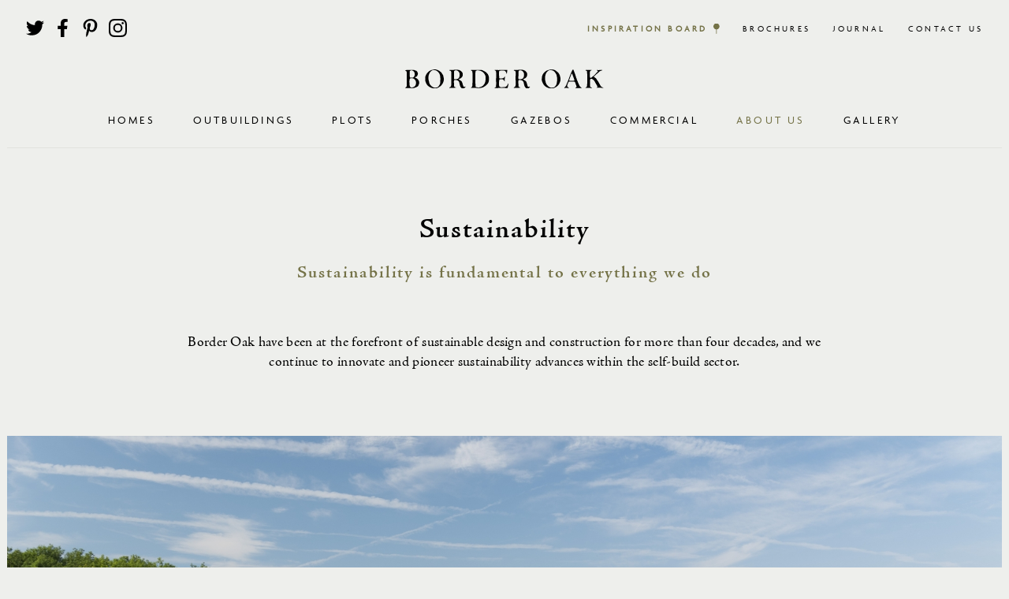

--- FILE ---
content_type: text/html; charset=UTF-8
request_url: https://borderoak.com/about-us/welcome/sustainability
body_size: 10271
content:
<!DOCTYPE html>
<html lang="en" dir="ltr" prefix="content: http://purl.org/rss/1.0/modules/content/  dc: http://purl.org/dc/terms/  foaf: http://xmlns.com/foaf/0.1/  og: http://ogp.me/ns#  rdfs: http://www.w3.org/2000/01/rdf-schema#  schema: http://schema.org/  sioc: http://rdfs.org/sioc/ns#  sioct: http://rdfs.org/sioc/types#  skos: http://www.w3.org/2004/02/skos/core#  xsd: http://www.w3.org/2001/XMLSchema# ">
<head>
  <meta charset="utf-8" />
<noscript><style>form.antibot * :not(.antibot-message) { display: none !important; }</style>
</noscript><script async src="https://www.googletagmanager.com/gtag/js?id=UA-1857593-26"></script>
<script>window.dataLayer = window.dataLayer || [];function gtag(){dataLayer.push(arguments)};gtag("js", new Date());gtag("set", "developer_id.dMDhkMT", true);gtag("config", "UA-1857593-26", {"groups":"default","anonymize_ip":true,"page_placeholder":"PLACEHOLDER_page_path"});</script>
<script src="/sites/default/files/hotjar/hotjar.script.js?t3i09x"></script>
<link rel="canonical" href="https://borderoak.com/about-us/welcome/sustainability" />
<meta name="description" content="Border Oak have been at the forefront of sustainability for the past 4 decades and continue to be pioneers of the industry. With over 40 years of experience we are the longest standing oak frame company in the UK." />
<meta name="keywords" content="Border Oak Sustainability" />
<meta name="Generator" content="Drupal 10 (https://www.drupal.org)" />
<meta name="MobileOptimized" content="width" />
<meta name="HandheldFriendly" content="true" />
<meta name="viewport" content="width=device-width, initial-scale=1.0" />
<link rel="icon" href="/core/misc/favicon.ico" type="image/vnd.microsoft.icon" />
<script src="/sites/default/files/google_tag/primary/google_tag.script.js?t3i09x" defer></script>

  <title>Border Oak - Sustainability</title>
  <link rel="apple-touch-icon" sizes="180x180" href="/themes/custom/borderoak/images/favicons/apple-touch-icon.png">
  <link rel="icon" type="image/png" sizes="32x32" href="/themes/custom/borderoak/images/favicons/favicon-32x32.png">
  <link rel="icon" type="image/png" sizes="16x16" href="/themes/custom/borderoak/images/favicons/favicon-16x16.png">
  <link rel="manifest" href="/themes/custom/borderoak/images/favicons/site.webmanifest">
  <link rel="mask-icon" href="/themes/custom/borderoak/images/favicons/safari-pinned-tab.svg" color="#000000">
  <link rel="shortcut icon" href="/themes/custom/borderoak/images/favicons/favicon.ico">
  <meta name="msapplication-TileColor" content="#ffffff">
  <meta name="msapplication-config" content="/themes/custom/borderoak/images/favicons/browserconfig.xml">
  <meta name="theme-color" content="#ffffff">

  <meta name="google-site-verification" content="38RqufD1bDYsQknOW0wkDZNBhr_oXMc1ywOPUy1lpCM" />
  <link rel="stylesheet" media="all" href="/sites/default/files/css/css_fa5zlxOj2snbSYkuLOg0mbJmuykB0G5AfEpDZIDr-GQ.css" />
<link rel="stylesheet" media="all" href="/sites/default/files/css/css_mt1bojd1nZyjWOaR61Y7JMS_q9dXm9xecMEr4pLWPOo.css" />
<link rel="stylesheet" media="all" href="//use.typekit.net/hsr4bid.css" />
<link rel="stylesheet" media="all" href="/sites/default/files/css/css_5l9KgR90EPjv-0vlB0HWsujemuYtkeFWXPYCC2WNqs0.css" />

  
</head>
<body class="no-sidebars node-50 logged-out path-node page-node-type-page">

  <div class="mobile-nav-overlay">
    <div class="mobile-nav-overlay--header">
      <div class="mobile-nav-overlay--header-content">
        <nav role="navigation" class="block block-menu navigation menu--account">
          
              <ul class="menu">
                    <li class="menu-item">
        <a href="/admin" data-drupal-link-system-path="user/login">Log in</a>
              </li>
        </ul>
  


        </nav>
        

<div class="block block-system block-system-branding-block">
  
    
        <a href="/">
        <img src="/themes/custom/borderoak/images/logo.svg" alt="Border Oak" height="23px" width="270px">
        <span>Border Oak</span>
     </a>
  </div>

        <button class="mobile-nav--trigger hamburger hamburger--boring" type="button">
	<span class="hamburger-box">
		<span class="hamburger-inner"></span>
	</span>
</button>
      </div>
    </div>
    <div class="mobile-nav-overlay--content">
      

<ul class="menu menu-level-0">

  
                

              

    
    <li class="menu-item menu-item--expanded style-single-column">

      
              <span class="has-children">Homes</span>
      
                    



<div class="menu_link_content menu-link-contentmain view-mode-default menu-dropdown menu-dropdown-0 menu-type-default">
  	  	    
<ul class="menu menu-level-1">

  
                

              

    
    <li class="menu-item menu-item--expanded style-2-col">

      
              <span class="has-children">Home Styles</span>
      
                    



<div class="menu_link_content menu-link-contentmain view-mode-default menu-dropdown menu-dropdown-1 menu-type-default">
  	  	    
<ul class="menu menu-level-2">

  
                

              

    
    <li class="menu-item style-single-column">

      
              <a href="/oak-frame-homes/home-portfolio" data-drupal-link-system-path="node/5">Homes Portfolio</a>
      
                    



<div class="menu_link_content menu-link-contentmain view-mode-default menu-dropdown menu-dropdown-2 menu-type-default">
  	  	    
	    </div>

          </li>
    
                

              

    
    <li class="menu-item style-2-col">

      
              <a href="/oak-frame-homes/annexes-lodges-cabins" data-drupal-link-system-path="taxonomy/term/103">Annexes, Lodges &amp; Cabins</a>
      
                    



<div class="menu_link_content menu-link-contentmain view-mode-default menu-dropdown menu-dropdown-2 menu-type-default">
  	  	    
	    </div>

          </li>
    
                

              

    
    <li class="menu-item style-2-col">

      
              <a href="/oak-frame-homes/single-storey" data-drupal-link-system-path="taxonomy/term/33">Single Storey</a>
      
                    



<div class="menu_link_content menu-link-contentmain view-mode-default menu-dropdown menu-dropdown-2 menu-type-default">
  	  	    
	    </div>

          </li>
    
                

              

    
    <li class="menu-item style-2-col">

      
              <a href="/oak-frame-homes/cottages" data-drupal-link-system-path="taxonomy/term/2">Cottages</a>
      
                    



<div class="menu_link_content menu-link-contentmain view-mode-default menu-dropdown menu-dropdown-2 menu-type-default">
  	  	    
	    </div>

          </li>
    
                

              

    
    <li class="menu-item style-2-col">

      
              <a href="/oak-frame-homes/pearmain-cottage" data-drupal-link-system-path="taxonomy/term/4">Pearmain Cottage</a>
      
                    



<div class="menu_link_content menu-link-contentmain view-mode-default menu-dropdown menu-dropdown-2 menu-type-default">
  	  	    
	    </div>

          </li>
    
                

              

    
    <li class="menu-item style-2-col">

      
              <a href="/oak-frame-homes/barn-houses" data-drupal-link-system-path="taxonomy/term/1">Barn Houses</a>
      
                    



<div class="menu_link_content menu-link-contentmain view-mode-default menu-dropdown menu-dropdown-2 menu-type-default">
  	  	    
	    </div>

          </li>
    
                

              

    
    <li class="menu-item style-2-col">

      
              <a href="/oak-frame-homes/farmhouses" data-drupal-link-system-path="taxonomy/term/5">Farmhouses</a>
      
                    



<div class="menu_link_content menu-link-contentmain view-mode-default menu-dropdown menu-dropdown-2 menu-type-default">
  	  	    
	    </div>

          </li>
    
                

              

    
    <li class="menu-item style-2-col">

      
              <a href="/oak-frame-homes/manor-houses" data-drupal-link-system-path="taxonomy/term/3">Manor Houses</a>
      
                    



<div class="menu_link_content menu-link-contentmain view-mode-default menu-dropdown menu-dropdown-2 menu-type-default">
  	  	    
	    </div>

          </li>
    
                

              

    
    <li class="menu-item style-2-col">

      
              <a href="/oak-frame-homes/contemporary-homes" data-drupal-link-system-path="taxonomy/term/32">Contemporary Homes</a>
      
                    



<div class="menu_link_content menu-link-contentmain view-mode-default menu-dropdown menu-dropdown-2 menu-type-default">
  	  	    
	    </div>

          </li>
  </ul>



	    </div>

          </li>
    
                

              

    
    <li class="menu-item featured-menu-item style-single-column">

      
      
                    



<div class="menu_link_content menu-link-contentmain view-mode-default menu-dropdown menu-dropdown-1 menu-type-default">
    	<a href="/homes/show-houses-open-days">
  		<div class="text">
	  		<div class="menu-link-title">
	  			Show Houses &amp; Open Days
	  		</div>
	  		

            <div class="field field--name-field-featured-menu-subtitle field--type-string field--label-hidden field__item">We hold Open Days throughout the year, tap to view the schedule.</div>
      
  		</div>
  		  			

            <div class="field field--name-field-featured-menu-image field--type-image field--label-hidden field__item">  <img loading="lazy" src="/sites/default/files/styles/menu_image/public/featured-menu-item/Show%20Home-002.jpg?itok=E240xyvD" width="175" height="145" alt="show home 02" typeof="foaf:Image" class="image-style-menu-image" />


</div>
      
  		  		
  	</a>
  </div>

          </li>
  </ul>



	    </div>

          </li>
    
                

              

    
    <li class="menu-item menu-item--expanded style-single-column">

      
              <span class="has-children">Outbuildings</span>
      
                    



<div class="menu_link_content menu-link-contentmain view-mode-default menu-dropdown menu-dropdown-0 menu-type-default">
  	  	    
<ul class="menu menu-level-1">

  
                

              

    
    <li class="menu-item menu-item--expanded style-single-column">

      
              <span class="has-children">Outbuilding Styles</span>
      
                    



<div class="menu_link_content menu-link-contentmain view-mode-default menu-dropdown menu-dropdown-1 menu-type-default">
  	  	    
<ul class="menu menu-level-2">

  
                

              

    
    <li class="menu-item style-2-col">

      
              <a href="/outbuildings" data-drupal-link-system-path="node/381">Outbuildings Portfolio</a>
      
                    



<div class="menu_link_content menu-link-contentmain view-mode-default menu-dropdown menu-dropdown-2 menu-type-default">
  	  	    
	    </div>

          </li>
    
                

              

    
    <li class="menu-item style-2-col">

      
              <a href="/outbuildings/bespoke-outbuildings" data-drupal-link-system-path="taxonomy/term/52">Bespoke Outbuildings</a>
      
                    



<div class="menu_link_content menu-link-contentmain view-mode-default menu-dropdown menu-dropdown-2 menu-type-default">
  	  	    
	    </div>

          </li>
    
                

              

    
    <li class="menu-item style-2-col">

      
              <a href="/outbuildings/classic-outbuildings" data-drupal-link-system-path="taxonomy/term/51">Classic Outbuildings</a>
      
                    



<div class="menu_link_content menu-link-contentmain view-mode-default menu-dropdown menu-dropdown-2 menu-type-default">
  	  	    
	    </div>

          </li>
    
                

              

    
    <li class="menu-item style-single-column">

      
              <a href="/outbuildings/garden-structures" data-drupal-link-system-path="node/819">Garden Structures</a>
      
                    



<div class="menu_link_content menu-link-contentmain view-mode-default menu-dropdown menu-dropdown-2 menu-type-default">
  	  	    
	    </div>

          </li>
  </ul>



	    </div>

          </li>
    
                

              

    
    <li class="menu-item menu-item--expanded style-single-column">

      
              <span class="has-children">Information</span>
      
                    



<div class="menu_link_content menu-link-contentmain view-mode-default menu-dropdown menu-dropdown-1 menu-type-default">
  	  	    
<ul class="menu menu-level-2">

  
                

              

    
    <li class="menu-item style-2-col">

      
              <a href="/outbuildings/information/outbuildings-design-and-planning" data-drupal-link-system-path="node/405">Design &amp; Planning</a>
      
                    



<div class="menu_link_content menu-link-contentmain view-mode-default menu-dropdown menu-dropdown-2 menu-type-default">
  	  	    
	    </div>

          </li>
    
                

              

    
    <li class="menu-item style-2-col">

      
              <a href="/outbuildings/information/materials-and-specification" title="garage materials and specification" data-drupal-link-system-path="node/421">Materials &amp; Specification</a>
      
                    



<div class="menu_link_content menu-link-contentmain view-mode-default menu-dropdown menu-dropdown-2 menu-type-default">
  	  	    
	    </div>

          </li>
    
                

              

    
    <li class="menu-item style-single-column">

      
              <a href="/outbuildings/information/outbuildings-build-options" data-drupal-link-system-path="node/406">Self Assembly Kits</a>
      
                    



<div class="menu_link_content menu-link-contentmain view-mode-default menu-dropdown menu-dropdown-2 menu-type-default">
  	  	    
	    </div>

          </li>
    
                

              

    
    <li class="menu-item style-2-col">

      
              <a href="/outbuildings/information/why-choose-us" data-drupal-link-system-path="node/407">Why Choose Us</a>
      
                    



<div class="menu_link_content menu-link-contentmain view-mode-default menu-dropdown menu-dropdown-2 menu-type-default">
  	  	    
	    </div>

          </li>
  </ul>



	    </div>

          </li>
    
                

              

    
    <li class="menu-item featured-menu-item style-2-col">

      
      
                    



<div class="menu_link_content menu-link-contentmain view-mode-default menu-dropdown menu-dropdown-1 menu-type-default">
    	<a href="/gallery?filterby=44">
  		<div class="text">
	  		<div class="menu-link-title">
	  			Outbuildings Gallery
	  		</div>
	  		

            <div class="field field--name-field-featured-menu-subtitle field--type-string field--label-hidden field__item">Browse our classic and bespoke designs</div>
      
  		</div>
  		  			

            <div class="field field--name-field-featured-menu-image field--type-image field--label-hidden field__item">  <img loading="lazy" src="/sites/default/files/styles/menu_image/public/featured-menu-item/outb25082015-028_0.jpg?itok=RL5rjmwE" width="175" height="145" alt="Border Oak Outbuildings" typeof="foaf:Image" class="image-style-menu-image" />


</div>
      
  		  		
  	</a>
  </div>

          </li>
  </ul>



	    </div>

          </li>
    
                

              

    
    <li class="menu-item menu-item--expanded style-2-col">

      
              <span class="has-children">Plots</span>
      
                    



<div class="menu_link_content menu-link-contentmain view-mode-default menu-dropdown menu-dropdown-0 menu-type-default">
  	  	    
<ul class="menu menu-level-1">

  
                

              

    
    <li class="menu-item menu-item--expanded style-single-column">

      
              <span class="has-children">Plots</span>
      
                    



<div class="menu_link_content menu-link-contentmain view-mode-default menu-dropdown menu-dropdown-1 menu-type-default">
  	  	    
<ul class="menu menu-level-2">

  
                

              

    
    <li class="menu-item style-3-col">

      
              <a href="https://www.borderoak.com/land-acquisition">Custom Build Developments</a>
      
                    



<div class="menu_link_content menu-link-contentmain view-mode-default menu-dropdown menu-dropdown-2 menu-type-default">
  	  	    
	    </div>

          </li>
    
                

              

    
    <li class="menu-item disable-margin style-2-col">

      
              <a href="/plots" data-drupal-link-system-path="node/12">Plots for Sale</a>
      
                    



<div class="menu_link_content menu-link-contentmain view-mode-default menu-dropdown menu-dropdown-2 menu-type-default">
  	  	    
	    </div>

          </li>
    
                

              

    
    <li class="menu-item style-single-column">

      
              <a href="/plots/plots/how-find-plot" data-drupal-link-system-path="node/54">How to find a plot</a>
      
                    



<div class="menu_link_content menu-link-contentmain view-mode-default menu-dropdown menu-dropdown-2 menu-type-default">
  	  	    
	    </div>

          </li>
  </ul>



	    </div>

          </li>
  </ul>



	    </div>

          </li>
    
                

              

    
    <li class="menu-item style-single-column">

      
              <a href="/porches" data-drupal-link-system-path="node/374">Porches</a>
      
                    



<div class="menu_link_content menu-link-contentmain view-mode-default menu-dropdown menu-dropdown-0 menu-type-default">
  	  	    
	    </div>

          </li>
    
                

              

    
    <li class="menu-item style-2-col">

      
              <a href="/outbuildings/garden-structures" data-drupal-link-system-path="node/819">Gazebos</a>
      
                    



<div class="menu_link_content menu-link-contentmain view-mode-default menu-dropdown menu-dropdown-0 menu-type-default">
  	  	    
	    </div>

          </li>
    
                

              

    
    <li class="menu-item menu-item--expanded style-4-col">

      
              <span class="has-children">Commercial</span>
      
                    



<div class="menu_link_content menu-link-contentmain view-mode-default menu-dropdown menu-dropdown-0 menu-type-default">
  	  	    
<ul class="menu menu-level-1">

  
                

              

    
    <li class="menu-item menu-item--expanded style-2-col">

      
              <span class="has-children">Welcome</span>
      
                    



<div class="menu_link_content menu-link-contentmain view-mode-default menu-dropdown menu-dropdown-1 menu-type-default">
  	  	    
<ul class="menu menu-level-2">

  
                

              

    
    <li class="menu-item disable-margin style-single-column">

      
              <a href="/commercial/welcome/how-we-work" data-drupal-link-system-path="node/373">How We Work</a>
      
                    



<div class="menu_link_content menu-link-contentmain view-mode-default menu-dropdown menu-dropdown-2 menu-type-default">
  	  	    
	    </div>

          </li>
    
                

              

    
    <li class="menu-item style-single-column">

      
              <a href="/commercial-case-studies" data-drupal-link-system-path="node/371">All Case Studies</a>
      
                    



<div class="menu_link_content menu-link-contentmain view-mode-default menu-dropdown menu-dropdown-2 menu-type-default">
  	  	    
	    </div>

          </li>
  </ul>



	    </div>

          </li>
    
                

              

    
    <li class="menu-item featured-menu-item style-2-col">

      
      
                    



<div class="menu_link_content menu-link-contentmain view-mode-default menu-dropdown menu-dropdown-1 menu-type-default">
    	<a href="/commercial-case-studies/oving-village-hall">
  		<div class="text">
	  		<div class="menu-link-title">
	  			Featured Case Study
	  		</div>
	  		

            <div class="field field--name-field-featured-menu-subtitle field--type-string field--label-hidden field__item">In 2017 Oving Village Hall won two FMB Awards in the Midlands Region</div>
      
  		</div>
  		  			

            <div class="field field--name-field-featured-menu-image field--type-image field--label-hidden field__item">  <img loading="lazy" src="/sites/default/files/styles/menu_image/public/featured-menu-item/Oving%20Village%20Hall-013.jpg?itok=goDpHgm3" width="175" height="145" alt="Oving Village Hall" typeof="foaf:Image" class="image-style-menu-image" />


</div>
      
  		  		
  	</a>
  </div>

          </li>
  </ul>



	    </div>

          </li>
    
                

              

    
    <li class="menu-item menu-item--expanded menu-item--active-trail style-single-column">

      
              <span class="has-children">About Us</span>
      
                    



<div class="menu_link_content menu-link-contentmain view-mode-default menu-dropdown menu-dropdown-0 menu-type-default">
  	  	    
<ul class="menu menu-level-1">

  
                

              

    
    <li class="menu-item menu-item--expanded menu-item--active-trail style-single-column">

      
              <span class="has-children">Welcome</span>
      
                    



<div class="menu_link_content menu-link-contentmain view-mode-default menu-dropdown menu-dropdown-1 menu-type-default">
  	  	    
<ul class="menu menu-level-2">

  
                

              

    
    <li class="menu-item style-single-column">

      
              <a href="/about-us/welcome/history-border-oak" data-drupal-link-system-path="node/51">History of Border Oak</a>
      
                    



<div class="menu_link_content menu-link-contentmain view-mode-default menu-dropdown menu-dropdown-2 menu-type-default">
  	  	    
	    </div>

          </li>
    
                

              

    
    <li class="menu-item menu-item--active-trail style-single-column">

      
              <a href="/about-us/welcome/sustainability" data-drupal-link-system-path="node/50" class="is-active">Sustainability</a>
      
                    



<div class="menu_link_content menu-link-contentmain view-mode-default menu-dropdown menu-dropdown-2 menu-type-default">
  	  	    
	    </div>

          </li>
    
                

              

    
    <li class="menu-item style-single-column">

      
              <a href="/about-us/welcome/why-were-unique" data-drupal-link-system-path="node/49">Why We&#039;re Unique</a>
      
                    



<div class="menu_link_content menu-link-contentmain view-mode-default menu-dropdown menu-dropdown-2 menu-type-default">
  	  	    
	    </div>

          </li>
    
                

              

    
    <li class="menu-item style-single-column">

      
              <a href="/team" data-drupal-link-system-path="node/47">Our Team</a>
      
                    



<div class="menu_link_content menu-link-contentmain view-mode-default menu-dropdown menu-dropdown-2 menu-type-default">
  	  	    
	    </div>

          </li>
  </ul>



	    </div>

          </li>
    
                

              

    
    <li class="menu-item menu-item--expanded style-2-col">

      
              <span class="has-children">Our Services</span>
      
                    



<div class="menu_link_content menu-link-contentmain view-mode-default menu-dropdown menu-dropdown-1 menu-type-default">
  	  	    
<ul class="menu menu-level-2">

  
                

              

    
    <li class="menu-item style-single-column">

      
              <a href="/about-us/our-services/design" data-drupal-link-system-path="node/56">Design</a>
      
                    



<div class="menu_link_content menu-link-contentmain view-mode-default menu-dropdown menu-dropdown-2 menu-type-default">
  	  	    
	    </div>

          </li>
    
                

              

    
    <li class="menu-item style-single-column">

      
              <a href="/about-us/our-services/planning" data-drupal-link-system-path="node/55">Planning</a>
      
                    



<div class="menu_link_content menu-link-contentmain view-mode-default menu-dropdown menu-dropdown-2 menu-type-default">
  	  	    
	    </div>

          </li>
    
                

              

    
    <li class="menu-item style-single-column">

      
              <a href="/about-us/our-services/our-workshops" data-drupal-link-system-path="node/57">Our Workshops</a>
      
                    



<div class="menu_link_content menu-link-contentmain view-mode-default menu-dropdown menu-dropdown-2 menu-type-default">
  	  	    
	    </div>

          </li>
    
                

              

    
    <li class="menu-item style-single-column">

      
              <a href="/about-us/our-services/construction" data-drupal-link-system-path="node/58">Construction</a>
      
                    



<div class="menu_link_content menu-link-contentmain view-mode-default menu-dropdown menu-dropdown-2 menu-type-default">
  	  	    
	    </div>

          </li>
    
                

              

    
    <li class="menu-item style-single-column">

      
              <a href="/about-us/our-services/project-management" data-drupal-link-system-path="node/59">Project Management</a>
      
                    



<div class="menu_link_content menu-link-contentmain view-mode-default menu-dropdown menu-dropdown-2 menu-type-default">
  	  	    
	    </div>

          </li>
    
                

              

    
    <li class="menu-item style-single-column">

      
              <a href="/about-us/our-services/architects-working-border-oak" data-drupal-link-system-path="node/53">Architects</a>
      
                    



<div class="menu_link_content menu-link-contentmain view-mode-default menu-dropdown menu-dropdown-2 menu-type-default">
  	  	    
	    </div>

          </li>
    
                

              

    
    <li class="menu-item style-single-column">

      
              <a href="/about-us/our-services/process" data-drupal-link-system-path="node/60">The Process</a>
      
                    



<div class="menu_link_content menu-link-contentmain view-mode-default menu-dropdown menu-dropdown-2 menu-type-default">
  	  	    
	    </div>

          </li>
  </ul>



	    </div>

          </li>
  </ul>



	    </div>

          </li>
    
                

              

    
    <li class="menu-item style-single-column">

      
              <a href="/gallery" data-drupal-link-system-path="gallery">Gallery</a>
      
                    



<div class="menu_link_content menu-link-contentmain view-mode-default menu-dropdown menu-dropdown-0 menu-type-default">
  	  	    
	    </div>

          </li>
  </ul>


      <div class="mobile-nav-overlay--footer">
        <div class="mobile-nav-overlay--footer-links">
          

<div class="block block-block-content block-block-content7d7226c1-9e29-48f3-b4ed-762788ab30b4">
  
    
      <div class="beige-background">
  <div class="align-center intro-text pad-bottom">
                            <div class="field field--name-body field--type-text-with-summary field--label-hidden field__item"><p><a href="/node/4">Contact Us</a></p></div>
                    </div>
</div>
  </div>
          
              <ul class="menu">
                    <li class="menu-item">
        <a href="/oak-frame-homes/home-portfolio" data-drupal-link-system-path="node/5">Homes</a>
              </li>
                <li class="menu-item">
        <a href="/outbuildings" data-drupal-link-system-path="node/381">Outbuildings</a>
              </li>
                <li class="menu-item">
        <a href="/porches" data-drupal-link-system-path="node/374">Porches</a>
              </li>
                <li class="menu-item">
        <a href="/commercial-case-studies" data-drupal-link-system-path="node/371">Commercial</a>
              </li>
                <li class="menu-item">
        <a href="/plots" data-drupal-link-system-path="node/12">Plots</a>
              </li>
                <li class="menu-item">
        <a href="/gallery" data-drupal-link-system-path="gallery">Gallery</a>
              </li>
                <li class="menu-item">
        <a href="/journal" data-drupal-link-system-path="node/307">Journal</a>
              </li>
                <li class="menu-item">
        <a href="/contact-us" data-drupal-link-system-path="node/4">Contact Us</a>
              </li>
                <li class="menu-item">
        <a href="/brochures" data-drupal-link-system-path="node/2">Request a Brochure</a>
              </li>
                <li class="menu-item">
        <a href="/inspiration-board" data-drupal-link-system-path="node/299">Create your own Inspiration Board</a>
              </li>
        </ul>
  


        </div>
        
              <ul class="menu">
                    <li class="menu-item">
        <a href="/admin" data-drupal-link-system-path="user/login">Log in</a>
              </li>
        </ul>
  


        

<div class="block block-border-oak-blocks block-border-oak-social-media-links">
  
    
      <div>
	<div class="block-border-oak-blocks-social-media-links-content">
		<ul>
			<li class="twitter">
				<a href="https://twitter.com/border_oak" target="_blank">
					<span>Border Oak on Twitter</span>
          <img src="/themes/custom/borderoak/images/twitter.svg?v=1.1" alt="Twitter Icon">
				</a>
			</li>
			<li class="facebook">
				<a href="https://www.facebook.com/borderoak" target="_blank">
					<span>Border Oak on Facebok</span>
          <img src="/themes/custom/borderoak/images/facebook.svg?v=1.1" alt="Twitter Facebok">
				</a>
			</li>
			<li class="pinterest">
				<a href="https://www.pinterest.co.uk/borderoak/" target="_blank">
					<span>Border Oak on Pinterest</span>
          <img src="/themes/custom/borderoak/images/pinterest.svg?v=1.1" alt="Pinterest Icon">
				</a>
			</li>
			<li class="instagram">
				<a href="https://www.instagram.com/border_oak/" target="_blank">
					<span>Border Oak on Instagram</span>
          <img src="/themes/custom/borderoak/images/instagram.svg?v=1.1" alt="Instagram Icon">
				</a>
			</li>
		</ul>
	</div>
</div>

  </div>
      </div>
    </div>
  </div>

  <a href="#main-content" class="visually-hidden focusable skip-link">
    Skip to main content
  </a>
      <noscript><iframe src="https://www.googletagmanager.com/ns.html?id=GTM-MPH7VR8" height="0" width="0" style="display:none;visibility:hidden"></iframe></noscript>
  
        <div class="dialog-off-canvas-main-canvas" data-off-canvas-main-canvas>
    <div role="document" class="page">
      <header id="site-header">
      <div class="outer-wrapper">
          <div class="region region-header" class="region region-header">
    <div class="hamburger-spacer"></div>
    

<div id="block-socialmedialinks" class="block block-border-oak-blocks block-border-oak-social-media-links">
  
    
      <div>
	<div class="block-border-oak-blocks-social-media-links-content">
		<ul>
			<li class="twitter">
				<a href="https://twitter.com/border_oak" target="_blank">
					<span>Border Oak on Twitter</span>
          <img src="/themes/custom/borderoak/images/twitter.svg?v=1.1" alt="Twitter Icon">
				</a>
			</li>
			<li class="facebook">
				<a href="https://www.facebook.com/borderoak" target="_blank">
					<span>Border Oak on Facebok</span>
          <img src="/themes/custom/borderoak/images/facebook.svg?v=1.1" alt="Twitter Facebok">
				</a>
			</li>
			<li class="pinterest">
				<a href="https://www.pinterest.co.uk/borderoak/" target="_blank">
					<span>Border Oak on Pinterest</span>
          <img src="/themes/custom/borderoak/images/pinterest.svg?v=1.1" alt="Pinterest Icon">
				</a>
			</li>
			<li class="instagram">
				<a href="https://www.instagram.com/border_oak/" target="_blank">
					<span>Border Oak on Instagram</span>
          <img src="/themes/custom/borderoak/images/instagram.svg?v=1.1" alt="Instagram Icon">
				</a>
			</li>
		</ul>
	</div>
</div>

  </div><nav role="navigation" aria-labelledby="block-useraccountmenu-menu" id="block-useraccountmenu" class="block block-menu navigation menu--account">
            
  <h2 class="visually-hidden" id="block-useraccountmenu-menu">User account menu</h2>
  

        
              <ul class="menu">
                    <li class="menu-item">
        <a href="/admin" data-drupal-link-system-path="user/login">Log in</a>
              </li>
        </ul>
  


  </nav>


<div id="block-borderoak-branding" class="block block-system block-system-branding-block">
  
    
        <a href="/">
        <img src="/themes/custom/borderoak/images/logo.svg" alt="Border Oak" height="23px" width="270px">
        <span>Border Oak</span>
     </a>
  </div>

<div class="top-menu-spacer"></div>

<nav role="navigation" aria-labelledby="block-topmenu-menu" id="block-topmenu" class="block block-menu navigation menu--top-menu">
            
  <h2 class="visually-hidden" id="block-topmenu-menu">Top Menu</h2>
  

        
              <ul class="menu">
                    <li class="menu-item">
        <a href="/inspiration-board" class="inspiration-board" data-drupal-link-system-path="node/299">Inspiration Board</a>
              </li>
                <li class="menu-item">
        <a href="/brochures" data-drupal-link-system-path="node/2">Brochures</a>
              </li>
                <li class="menu-item">
        <a href="/journal" data-drupal-link-system-path="node/307">Journal</a>
              </li>
                <li class="menu-item">
        <a href="/contact-us" data-drupal-link-system-path="node/4">Contact Us</a>
              </li>
        </ul>
  


  </nav>
<nav role="navigation" aria-labelledby="block-borderoak-main-menu-menu" id="block-borderoak-main-menu" class="block block-menu navigation menu--main">
            
  <h2 class="visually-hidden" id="block-borderoak-main-menu-menu">Main navigation</h2>
  

        

<ul class="menu menu-level-0">

  
                

              

    
    <li class="menu-item menu-item--expanded style-single-column">

      
              <span class="has-children">Homes</span>
      
                    



<div class="menu_link_content menu-link-contentmain view-mode-default menu-dropdown menu-dropdown-0 menu-type-default">
  	  	    
<ul class="menu menu-level-1">

  
                

              

    
    <li class="menu-item menu-item--expanded style-2-col">

      
              <span class="has-children">Home Styles</span>
      
                    



<div class="menu_link_content menu-link-contentmain view-mode-default menu-dropdown menu-dropdown-1 menu-type-default">
  	  	    
<ul class="menu menu-level-2">

  
                

              

    
    <li class="menu-item style-single-column">

      
              <a href="/oak-frame-homes/home-portfolio" data-drupal-link-system-path="node/5">Homes Portfolio</a>
      
                    



<div class="menu_link_content menu-link-contentmain view-mode-default menu-dropdown menu-dropdown-2 menu-type-default">
  	  	    
	    </div>

          </li>
    
                

              

    
    <li class="menu-item style-2-col">

      
              <a href="/oak-frame-homes/annexes-lodges-cabins" data-drupal-link-system-path="taxonomy/term/103">Annexes, Lodges &amp; Cabins</a>
      
                    



<div class="menu_link_content menu-link-contentmain view-mode-default menu-dropdown menu-dropdown-2 menu-type-default">
  	  	    
	    </div>

          </li>
    
                

              

    
    <li class="menu-item style-2-col">

      
              <a href="/oak-frame-homes/single-storey" data-drupal-link-system-path="taxonomy/term/33">Single Storey</a>
      
                    



<div class="menu_link_content menu-link-contentmain view-mode-default menu-dropdown menu-dropdown-2 menu-type-default">
  	  	    
	    </div>

          </li>
    
                

              

    
    <li class="menu-item style-2-col">

      
              <a href="/oak-frame-homes/cottages" data-drupal-link-system-path="taxonomy/term/2">Cottages</a>
      
                    



<div class="menu_link_content menu-link-contentmain view-mode-default menu-dropdown menu-dropdown-2 menu-type-default">
  	  	    
	    </div>

          </li>
    
                

              

    
    <li class="menu-item style-2-col">

      
              <a href="/oak-frame-homes/pearmain-cottage" data-drupal-link-system-path="taxonomy/term/4">Pearmain Cottage</a>
      
                    



<div class="menu_link_content menu-link-contentmain view-mode-default menu-dropdown menu-dropdown-2 menu-type-default">
  	  	    
	    </div>

          </li>
    
                

              

    
    <li class="menu-item style-2-col">

      
              <a href="/oak-frame-homes/barn-houses" data-drupal-link-system-path="taxonomy/term/1">Barn Houses</a>
      
                    



<div class="menu_link_content menu-link-contentmain view-mode-default menu-dropdown menu-dropdown-2 menu-type-default">
  	  	    
	    </div>

          </li>
    
                

              

    
    <li class="menu-item style-2-col">

      
              <a href="/oak-frame-homes/farmhouses" data-drupal-link-system-path="taxonomy/term/5">Farmhouses</a>
      
                    



<div class="menu_link_content menu-link-contentmain view-mode-default menu-dropdown menu-dropdown-2 menu-type-default">
  	  	    
	    </div>

          </li>
    
                

              

    
    <li class="menu-item style-2-col">

      
              <a href="/oak-frame-homes/manor-houses" data-drupal-link-system-path="taxonomy/term/3">Manor Houses</a>
      
                    



<div class="menu_link_content menu-link-contentmain view-mode-default menu-dropdown menu-dropdown-2 menu-type-default">
  	  	    
	    </div>

          </li>
    
                

              

    
    <li class="menu-item style-2-col">

      
              <a href="/oak-frame-homes/contemporary-homes" data-drupal-link-system-path="taxonomy/term/32">Contemporary Homes</a>
      
                    



<div class="menu_link_content menu-link-contentmain view-mode-default menu-dropdown menu-dropdown-2 menu-type-default">
  	  	    
	    </div>

          </li>
  </ul>



	    </div>

          </li>
    
                

              

    
    <li class="menu-item featured-menu-item style-single-column">

      
      
                    



<div class="menu_link_content menu-link-contentmain view-mode-default menu-dropdown menu-dropdown-1 menu-type-default">
    	<a href="/homes/show-houses-open-days">
  		<div class="text">
	  		<div class="menu-link-title">
	  			Show Houses &amp; Open Days
	  		</div>
	  		

            <div class="field field--name-field-featured-menu-subtitle field--type-string field--label-hidden field__item">We hold Open Days throughout the year, tap to view the schedule.</div>
      
  		</div>
  		  			

            <div class="field field--name-field-featured-menu-image field--type-image field--label-hidden field__item">  <img loading="lazy" src="/sites/default/files/styles/menu_image/public/featured-menu-item/Show%20Home-002.jpg?itok=E240xyvD" width="175" height="145" alt="show home 02" typeof="foaf:Image" class="image-style-menu-image" />


</div>
      
  		  		
  	</a>
  </div>

          </li>
  </ul>



	    </div>

          </li>
    
                

              

    
    <li class="menu-item menu-item--expanded style-single-column">

      
              <span class="has-children">Outbuildings</span>
      
                    



<div class="menu_link_content menu-link-contentmain view-mode-default menu-dropdown menu-dropdown-0 menu-type-default">
  	  	    
<ul class="menu menu-level-1">

  
                

              

    
    <li class="menu-item menu-item--expanded style-single-column">

      
              <span class="has-children">Outbuilding Styles</span>
      
                    



<div class="menu_link_content menu-link-contentmain view-mode-default menu-dropdown menu-dropdown-1 menu-type-default">
  	  	    
<ul class="menu menu-level-2">

  
                

              

    
    <li class="menu-item style-2-col">

      
              <a href="/outbuildings" data-drupal-link-system-path="node/381">Outbuildings Portfolio</a>
      
                    



<div class="menu_link_content menu-link-contentmain view-mode-default menu-dropdown menu-dropdown-2 menu-type-default">
  	  	    
	    </div>

          </li>
    
                

              

    
    <li class="menu-item style-2-col">

      
              <a href="/outbuildings/bespoke-outbuildings" data-drupal-link-system-path="taxonomy/term/52">Bespoke Outbuildings</a>
      
                    



<div class="menu_link_content menu-link-contentmain view-mode-default menu-dropdown menu-dropdown-2 menu-type-default">
  	  	    
	    </div>

          </li>
    
                

              

    
    <li class="menu-item style-2-col">

      
              <a href="/outbuildings/classic-outbuildings" data-drupal-link-system-path="taxonomy/term/51">Classic Outbuildings</a>
      
                    



<div class="menu_link_content menu-link-contentmain view-mode-default menu-dropdown menu-dropdown-2 menu-type-default">
  	  	    
	    </div>

          </li>
    
                

              

    
    <li class="menu-item style-single-column">

      
              <a href="/outbuildings/garden-structures" data-drupal-link-system-path="node/819">Garden Structures</a>
      
                    



<div class="menu_link_content menu-link-contentmain view-mode-default menu-dropdown menu-dropdown-2 menu-type-default">
  	  	    
	    </div>

          </li>
  </ul>



	    </div>

          </li>
    
                

              

    
    <li class="menu-item menu-item--expanded style-single-column">

      
              <span class="has-children">Information</span>
      
                    



<div class="menu_link_content menu-link-contentmain view-mode-default menu-dropdown menu-dropdown-1 menu-type-default">
  	  	    
<ul class="menu menu-level-2">

  
                

              

    
    <li class="menu-item style-2-col">

      
              <a href="/outbuildings/information/outbuildings-design-and-planning" data-drupal-link-system-path="node/405">Design &amp; Planning</a>
      
                    



<div class="menu_link_content menu-link-contentmain view-mode-default menu-dropdown menu-dropdown-2 menu-type-default">
  	  	    
	    </div>

          </li>
    
                

              

    
    <li class="menu-item style-2-col">

      
              <a href="/outbuildings/information/materials-and-specification" title="garage materials and specification" data-drupal-link-system-path="node/421">Materials &amp; Specification</a>
      
                    



<div class="menu_link_content menu-link-contentmain view-mode-default menu-dropdown menu-dropdown-2 menu-type-default">
  	  	    
	    </div>

          </li>
    
                

              

    
    <li class="menu-item style-single-column">

      
              <a href="/outbuildings/information/outbuildings-build-options" data-drupal-link-system-path="node/406">Self Assembly Kits</a>
      
                    



<div class="menu_link_content menu-link-contentmain view-mode-default menu-dropdown menu-dropdown-2 menu-type-default">
  	  	    
	    </div>

          </li>
    
                

              

    
    <li class="menu-item style-2-col">

      
              <a href="/outbuildings/information/why-choose-us" data-drupal-link-system-path="node/407">Why Choose Us</a>
      
                    



<div class="menu_link_content menu-link-contentmain view-mode-default menu-dropdown menu-dropdown-2 menu-type-default">
  	  	    
	    </div>

          </li>
  </ul>



	    </div>

          </li>
    
                

              

    
    <li class="menu-item featured-menu-item style-2-col">

      
      
                    



<div class="menu_link_content menu-link-contentmain view-mode-default menu-dropdown menu-dropdown-1 menu-type-default">
    	<a href="/gallery?filterby=44">
  		<div class="text">
	  		<div class="menu-link-title">
	  			Outbuildings Gallery
	  		</div>
	  		

            <div class="field field--name-field-featured-menu-subtitle field--type-string field--label-hidden field__item">Browse our classic and bespoke designs</div>
      
  		</div>
  		  			

            <div class="field field--name-field-featured-menu-image field--type-image field--label-hidden field__item">  <img loading="lazy" src="/sites/default/files/styles/menu_image/public/featured-menu-item/outb25082015-028_0.jpg?itok=RL5rjmwE" width="175" height="145" alt="Border Oak Outbuildings" typeof="foaf:Image" class="image-style-menu-image" />


</div>
      
  		  		
  	</a>
  </div>

          </li>
  </ul>



	    </div>

          </li>
    
                

              

    
    <li class="menu-item menu-item--expanded style-2-col">

      
              <span class="has-children">Plots</span>
      
                    



<div class="menu_link_content menu-link-contentmain view-mode-default menu-dropdown menu-dropdown-0 menu-type-default">
  	  	    
<ul class="menu menu-level-1">

  
                

              

    
    <li class="menu-item menu-item--expanded style-single-column">

      
              <span class="has-children">Plots</span>
      
                    



<div class="menu_link_content menu-link-contentmain view-mode-default menu-dropdown menu-dropdown-1 menu-type-default">
  	  	    
<ul class="menu menu-level-2">

  
                

              

    
    <li class="menu-item style-3-col">

      
              <a href="https://www.borderoak.com/land-acquisition">Custom Build Developments</a>
      
                    



<div class="menu_link_content menu-link-contentmain view-mode-default menu-dropdown menu-dropdown-2 menu-type-default">
  	  	    
	    </div>

          </li>
    
                

              

    
    <li class="menu-item disable-margin style-2-col">

      
              <a href="/plots" data-drupal-link-system-path="node/12">Plots for Sale</a>
      
                    



<div class="menu_link_content menu-link-contentmain view-mode-default menu-dropdown menu-dropdown-2 menu-type-default">
  	  	    
	    </div>

          </li>
    
                

              

    
    <li class="menu-item style-single-column">

      
              <a href="/plots/plots/how-find-plot" data-drupal-link-system-path="node/54">How to find a plot</a>
      
                    



<div class="menu_link_content menu-link-contentmain view-mode-default menu-dropdown menu-dropdown-2 menu-type-default">
  	  	    
	    </div>

          </li>
  </ul>



	    </div>

          </li>
  </ul>



	    </div>

          </li>
    
                

              

    
    <li class="menu-item style-single-column">

      
              <a href="/porches" data-drupal-link-system-path="node/374">Porches</a>
      
                    



<div class="menu_link_content menu-link-contentmain view-mode-default menu-dropdown menu-dropdown-0 menu-type-default">
  	  	    
	    </div>

          </li>
    
                

              

    
    <li class="menu-item style-2-col">

      
              <a href="/outbuildings/garden-structures" data-drupal-link-system-path="node/819">Gazebos</a>
      
                    



<div class="menu_link_content menu-link-contentmain view-mode-default menu-dropdown menu-dropdown-0 menu-type-default">
  	  	    
	    </div>

          </li>
    
                

              

    
    <li class="menu-item menu-item--expanded style-4-col">

      
              <span class="has-children">Commercial</span>
      
                    



<div class="menu_link_content menu-link-contentmain view-mode-default menu-dropdown menu-dropdown-0 menu-type-default">
  	  	    
<ul class="menu menu-level-1">

  
                

              

    
    <li class="menu-item menu-item--expanded style-2-col">

      
              <span class="has-children">Welcome</span>
      
                    



<div class="menu_link_content menu-link-contentmain view-mode-default menu-dropdown menu-dropdown-1 menu-type-default">
  	  	    
<ul class="menu menu-level-2">

  
                

              

    
    <li class="menu-item disable-margin style-single-column">

      
              <a href="/commercial/welcome/how-we-work" data-drupal-link-system-path="node/373">How We Work</a>
      
                    



<div class="menu_link_content menu-link-contentmain view-mode-default menu-dropdown menu-dropdown-2 menu-type-default">
  	  	    
	    </div>

          </li>
    
                

              

    
    <li class="menu-item style-single-column">

      
              <a href="/commercial-case-studies" data-drupal-link-system-path="node/371">All Case Studies</a>
      
                    



<div class="menu_link_content menu-link-contentmain view-mode-default menu-dropdown menu-dropdown-2 menu-type-default">
  	  	    
	    </div>

          </li>
  </ul>



	    </div>

          </li>
    
                

              

    
    <li class="menu-item featured-menu-item style-2-col">

      
      
                    



<div class="menu_link_content menu-link-contentmain view-mode-default menu-dropdown menu-dropdown-1 menu-type-default">
    	<a href="/commercial-case-studies/oving-village-hall">
  		<div class="text">
	  		<div class="menu-link-title">
	  			Featured Case Study
	  		</div>
	  		

            <div class="field field--name-field-featured-menu-subtitle field--type-string field--label-hidden field__item">In 2017 Oving Village Hall won two FMB Awards in the Midlands Region</div>
      
  		</div>
  		  			

            <div class="field field--name-field-featured-menu-image field--type-image field--label-hidden field__item">  <img loading="lazy" src="/sites/default/files/styles/menu_image/public/featured-menu-item/Oving%20Village%20Hall-013.jpg?itok=goDpHgm3" width="175" height="145" alt="Oving Village Hall" typeof="foaf:Image" class="image-style-menu-image" />


</div>
      
  		  		
  	</a>
  </div>

          </li>
  </ul>



	    </div>

          </li>
    
                

              

    
    <li class="menu-item menu-item--expanded menu-item--active-trail style-single-column">

      
              <span class="has-children">About Us</span>
      
                    



<div class="menu_link_content menu-link-contentmain view-mode-default menu-dropdown menu-dropdown-0 menu-type-default">
  	  	    
<ul class="menu menu-level-1">

  
                

              

    
    <li class="menu-item menu-item--expanded menu-item--active-trail style-single-column">

      
              <span class="has-children">Welcome</span>
      
                    



<div class="menu_link_content menu-link-contentmain view-mode-default menu-dropdown menu-dropdown-1 menu-type-default">
  	  	    
<ul class="menu menu-level-2">

  
                

              

    
    <li class="menu-item style-single-column">

      
              <a href="/about-us/welcome/history-border-oak" data-drupal-link-system-path="node/51">History of Border Oak</a>
      
                    



<div class="menu_link_content menu-link-contentmain view-mode-default menu-dropdown menu-dropdown-2 menu-type-default">
  	  	    
	    </div>

          </li>
    
                

              

    
    <li class="menu-item menu-item--active-trail style-single-column">

      
              <a href="/about-us/welcome/sustainability" data-drupal-link-system-path="node/50" class="is-active">Sustainability</a>
      
                    



<div class="menu_link_content menu-link-contentmain view-mode-default menu-dropdown menu-dropdown-2 menu-type-default">
  	  	    
	    </div>

          </li>
    
                

              

    
    <li class="menu-item style-single-column">

      
              <a href="/about-us/welcome/why-were-unique" data-drupal-link-system-path="node/49">Why We&#039;re Unique</a>
      
                    



<div class="menu_link_content menu-link-contentmain view-mode-default menu-dropdown menu-dropdown-2 menu-type-default">
  	  	    
	    </div>

          </li>
    
                

              

    
    <li class="menu-item style-single-column">

      
              <a href="/team" data-drupal-link-system-path="node/47">Our Team</a>
      
                    



<div class="menu_link_content menu-link-contentmain view-mode-default menu-dropdown menu-dropdown-2 menu-type-default">
  	  	    
	    </div>

          </li>
  </ul>



	    </div>

          </li>
    
                

              

    
    <li class="menu-item menu-item--expanded style-2-col">

      
              <span class="has-children">Our Services</span>
      
                    



<div class="menu_link_content menu-link-contentmain view-mode-default menu-dropdown menu-dropdown-1 menu-type-default">
  	  	    
<ul class="menu menu-level-2">

  
                

              

    
    <li class="menu-item style-single-column">

      
              <a href="/about-us/our-services/design" data-drupal-link-system-path="node/56">Design</a>
      
                    



<div class="menu_link_content menu-link-contentmain view-mode-default menu-dropdown menu-dropdown-2 menu-type-default">
  	  	    
	    </div>

          </li>
    
                

              

    
    <li class="menu-item style-single-column">

      
              <a href="/about-us/our-services/planning" data-drupal-link-system-path="node/55">Planning</a>
      
                    



<div class="menu_link_content menu-link-contentmain view-mode-default menu-dropdown menu-dropdown-2 menu-type-default">
  	  	    
	    </div>

          </li>
    
                

              

    
    <li class="menu-item style-single-column">

      
              <a href="/about-us/our-services/our-workshops" data-drupal-link-system-path="node/57">Our Workshops</a>
      
                    



<div class="menu_link_content menu-link-contentmain view-mode-default menu-dropdown menu-dropdown-2 menu-type-default">
  	  	    
	    </div>

          </li>
    
                

              

    
    <li class="menu-item style-single-column">

      
              <a href="/about-us/our-services/construction" data-drupal-link-system-path="node/58">Construction</a>
      
                    



<div class="menu_link_content menu-link-contentmain view-mode-default menu-dropdown menu-dropdown-2 menu-type-default">
  	  	    
	    </div>

          </li>
    
                

              

    
    <li class="menu-item style-single-column">

      
              <a href="/about-us/our-services/project-management" data-drupal-link-system-path="node/59">Project Management</a>
      
                    



<div class="menu_link_content menu-link-contentmain view-mode-default menu-dropdown menu-dropdown-2 menu-type-default">
  	  	    
	    </div>

          </li>
    
                

              

    
    <li class="menu-item style-single-column">

      
              <a href="/about-us/our-services/architects-working-border-oak" data-drupal-link-system-path="node/53">Architects</a>
      
                    



<div class="menu_link_content menu-link-contentmain view-mode-default menu-dropdown menu-dropdown-2 menu-type-default">
  	  	    
	    </div>

          </li>
    
                

              

    
    <li class="menu-item style-single-column">

      
              <a href="/about-us/our-services/process" data-drupal-link-system-path="node/60">The Process</a>
      
                    



<div class="menu_link_content menu-link-contentmain view-mode-default menu-dropdown menu-dropdown-2 menu-type-default">
  	  	    
	    </div>

          </li>
  </ul>



	    </div>

          </li>
  </ul>



	    </div>

          </li>
    
                

              

    
    <li class="menu-item style-single-column">

      
              <a href="/gallery" data-drupal-link-system-path="gallery">Gallery</a>
      
                    



<div class="menu_link_content menu-link-contentmain view-mode-default menu-dropdown menu-dropdown-0 menu-type-default">
  	  	    
	    </div>

          </li>
  </ul>


  </nav>
<div data-drupal-messages-fallback class="hidden"></div>

    <button class="mobile-nav--trigger hamburger hamburger--boring" type="button">
	<span class="hamburger-box">
		<span class="hamburger-inner"></span>
	</span>
</button>
  </div>

      </div>
    </header>
  
  
  
  <main role="main" class="outer-wrapper">
    <a id="main-content" tabindex="-1"></a>

    
    <section id="content">
        <div class="region region-content" class="region region-content">
    

<div id="block-borderoak-page-title" class="block block-core block-page-title-block">
  
    
      
      <h1 class="page-title"><span property="schema:name" class="field field--name-title field--type-string field--label-hidden">Sustainability</span>
</h1>
  


        <h2 class="page-subtitle">Sustainability is fundamental to everything we do</h2>
  </div>


<div id="block-mainpagecontent" class="block block-system block-system-main-block">
  
    
      <article id="node-50" class="node node-page node-page-full" role="article" about="/about-us/welcome/sustainability" typeof="schema:WebPage" class="node node-page node-page-full">
  
      <span property="schema:name" content="Sustainability" class="rdf-meta hidden"></span>


  
  

      <div class="field field--name-field-paragraphs-content field--type-entity-reference-revisions field--label-hidden field__items">
              <div class="field__item">


  <div class="paragraph paragraph--type--body-text paragraph--view-mode--default beige-background pad-bottom">
          <div class="intro-text">
              

            <div class="clearfix text-formatted field field--name-field-formatted-text field--type-text-long field--label-hidden field__item"><p><br />
Border Oak have been at the forefront of sustainable design and construction for more than four decades, and we continue to innovate and pioneer sustainability advances within the self-build sector.</p></div>
      
              </div>
      </div>
</div>
              <div class="field__item">

  <div class="paragraph paragraph--type--full-width-image-contained paragraph--view-mode--default image-margin">
              

            <div class="field field--name-field-image field--type-image field--label-hidden field__item">    <img srcset="/sites/default/files/styles/carousel_small/public/paragraphs/full-width-image-contained/Jon%20and%20Ali%20Goodwin%20047_0.jpg?itok=F9aTE30f 779w, /sites/default/files/styles/carousel_medium/public/paragraphs/full-width-image-contained/Jon%20and%20Ali%20Goodwin%20047_0.jpg?itok=irhArX1V 900w, /sites/default/files/styles/carousel_large/public/paragraphs/full-width-image-contained/Jon%20and%20Ali%20Goodwin%20047_0.jpg?itok=fNz4iROi 1140w, /sites/default/files/styles/carousel_extra_large/public/paragraphs/full-width-image-contained/Jon%20and%20Ali%20Goodwin%20047_0.jpg?itok=P0xd6_Fg 1600w" sizes="(min-width:1140px) 1580px, (min-width:900px) 1140px, (min-width:779px) 900px" src="/sites/default/files/styles/carousel_extra_large/public/paragraphs/full-width-image-contained/Jon%20and%20Ali%20Goodwin%20047_0.jpg?itok=P0xd6_Fg" alt="Goodwin 47" typeof="foaf:Image" />


</div>
      
        </div>
</div>
              <div class="field__item">

  <div class="paragraph paragraph--type--body-text-with-image paragraph--view-mode--default image-align-left pad-top-large pad-bottom-large standard-wrapper image-count-1">
              

      <div class="field field--name-field-image-dynamic field--type-image field--label-hidden field__items">
              <div class="field__item">  <img loading="lazy" src="/sites/default/files/styles/dynamic_large/public/paragraphs/body-with-images/Kingsland%20Sawmills%20195.jpg?itok=qpOfm87o" width="775" height="870" alt="Kingsland sawmills 195" typeof="foaf:Image" class="image-style-dynamic-large" />


</div>
          </div>
  

            <div class="clearfix text-formatted field field--name-field-formatted-text field--type-text-long field--label-hidden field__item"><p> </p>

<p><span class="green-highlight">Homes that won't cost the earth...</span></p>

<p>We believe that our buildings should positively contribute to the environment in the widest possible sense.</p>

<p>We would be delighted to discuss your personal priorities in more detail and to design a building that reflects your sustainability aims - as a bespoke design company we have complete flexibility whilst keeping sustainability at our core.</p>

<p>Our approach is broad based and starts with our renowned 'fabric first' approach. We produce buildings that are super insulated, passive solar orientated and use natural materials and low embodied energy processes. Oak framing is arguably the most ecological construction product available, and Border Oak is very proud to be one of only a handful of construction companies who are fully FSC<sup><span><span>®</span></span></sup> or PEFC certified for the supply of timber with an ethical procurement policy. </p>

<p><img alt="FSC/PEFC" data-entity-type="file" data-entity-uuid="26ff6165-28f4-477f-954c-f5194307bc9f" height="123" src="/sites/default/files/inline-images/FSC%3APEFC%20logo%27s_0.jpg" width="163" loading="lazy" /></p>

<p> </p></div>
      
        </div>
</div>
              <div class="field__item">

  <div class="paragraph paragraph--type--full-width-image-contained paragraph--view-mode--default image-margin">
              

            <div class="field field--name-field-image field--type-image field--label-hidden field__item">    <img srcset="/sites/default/files/styles/carousel_small/public/paragraphs/full-width-image-contained/Kingsland%20Sawmills%20290lighter.jpg?h=0eacaed7&amp;itok=KsnfmDfX 779w, /sites/default/files/styles/carousel_medium/public/paragraphs/full-width-image-contained/Kingsland%20Sawmills%20290lighter.jpg?h=0eacaed7&amp;itok=CsuNwEg5 900w, /sites/default/files/styles/carousel_large/public/paragraphs/full-width-image-contained/Kingsland%20Sawmills%20290lighter.jpg?h=0eacaed7&amp;itok=XbpKpU54 1140w, /sites/default/files/styles/carousel_extra_large/public/paragraphs/full-width-image-contained/Kingsland%20Sawmills%20290lighter.jpg?h=0eacaed7&amp;itok=6TJKT1aA 1600w" sizes="(min-width:1140px) 1580px, (min-width:900px) 1140px, (min-width:779px) 900px" src="/sites/default/files/styles/carousel_extra_large/public/paragraphs/full-width-image-contained/Kingsland%20Sawmills%20290lighter.jpg?h=0eacaed7&amp;itok=6TJKT1aA" alt="sawmills 290" typeof="foaf:Image" />


</div>
      
        </div>
</div>
              <div class="field__item">

  <div class="paragraph paragraph--type--body-text-with-image paragraph--view-mode--default image-align-right pad-top-large pad-bottom-large standard-wrapper image-count-1">
              

      <div class="field field--name-field-image-dynamic field--type-image field--label-hidden field__items">
              <div class="field__item">  <img loading="lazy" src="/sites/default/files/styles/dynamic_large/public/paragraphs/body-with-images/Kingsland%20Sawmills%2012lighter.jpg?h=804f10ac&amp;itok=jDBl6Nb6" width="775" height="870" alt="sawmills 12" typeof="foaf:Image" class="image-style-dynamic-large" />


</div>
          </div>
  

            <div class="clearfix text-formatted field field--name-field-formatted-text field--type-text-long field--label-hidden field__item"><p><span class="green-highlight">Here are some of the sustainability features a typical Border Oak project might include:</span></p>

<ul><li>Superlative insulation standards</li>
	<li>Natural, low impact materials</li>
	<li>Green oak - natural, carbon store, low embodied energy, non-toxic, renewable, long lasting</li>
	<li>Fabric first approach - sustainable by design from the very beginning</li>
	<li>Passive solar design - maximising the benefits of natural light</li>
	<li>Virtually airtight - applying innovative materials and methods</li>
	<li>Air source heat pumps, ground source heat pumps, biomass boilers - whichever system suits your plot and aspirations</li>
	<li>Minimal thermal bridging - sustainable by design</li>
	<li>PV panels, solar thermal technology - where appropriate</li>
	<li>Wellness and Biophilic design approaches</li>
	<li>Local purchasing and 'return of goods'</li>
	<li>FSC® or PEFC Chain of Custody certified timber </li>
	<li>Award winning waste minimisation scheme</li>
	<li>Reclaimed, recycled and reuseable materials</li>
	<li>Grey water harvesting, reduced water usage and sustainable drainage schemes</li>
	<li>Carbon neutral, carbon positive and low embodied energy - homes that demand minimal energy and create minimal carbon</li>
	<li>Minimising concrete, cement and steel - toxic, highly processed materials that can be difficult to reuse</li>
</ul></div>
      
        </div>
</div>
          </div>
  

  
  
  
</article>

  </div>
  </div>

    </section>

      </main>

      <footer id="site-footer" role="contentinfo">
      <section class="footer">
          <div class="region region-footer" class="region region-footer">
    <div class="footer-brand">
      <img
        srcset="
          /themes/custom/borderoak/images/stacked-logo-slate.png,
          /themes/custom/borderoak/images/stacked-logo-slate-2x.png 2x
        "
        src="/themes/custom/borderoak/images/stacked-logo-slate-2x.png"
        width="160px" height="58px"
        aria-hidden
      />
    </div>
    <div class="outer-wrapper">
      <nav role="navigation" aria-labelledby="block-footer-menu" id="block-footer" class="block block-menu navigation menu--footer">
            
  <h2 class="visually-hidden" id="block-footer-menu">Footer</h2>
  

        
              <ul class="menu">
                    <li class="menu-item">
        <a href="/oak-frame-homes/home-portfolio" data-drupal-link-system-path="node/5">Homes</a>
              </li>
                <li class="menu-item">
        <a href="/outbuildings" data-drupal-link-system-path="node/381">Outbuildings</a>
              </li>
                <li class="menu-item">
        <a href="/porches" data-drupal-link-system-path="node/374">Porches</a>
              </li>
                <li class="menu-item">
        <a href="/commercial-case-studies" data-drupal-link-system-path="node/371">Commercial</a>
              </li>
                <li class="menu-item">
        <a href="/plots" data-drupal-link-system-path="node/12">Plots</a>
              </li>
                <li class="menu-item">
        <a href="/gallery" data-drupal-link-system-path="gallery">Gallery</a>
              </li>
                <li class="menu-item">
        <a href="/journal" data-drupal-link-system-path="node/307">Journal</a>
              </li>
                <li class="menu-item">
        <a href="/contact-us" data-drupal-link-system-path="node/4">Contact Us</a>
              </li>
                <li class="menu-item">
        <a href="/brochures" data-drupal-link-system-path="node/2">Request a Brochure</a>
              </li>
                <li class="menu-item">
        <a href="/inspiration-board" data-drupal-link-system-path="node/299">Create your own Inspiration Board</a>
              </li>
        </ul>
  


  </nav>


<div id="block-footerright" class="block block-blockgroup block-block-groupfooter-right">
  
    
      

<div id="block-newslettersignup" class="block block-border-oak-blocks block-border-oak-newsletter-signup">
  
    
      <div id="mc_embed_signup">
    <form action="https://us4.list-manage.com/subscribe?u=418c415339b221b4f74bedb6d&id=d14000b5d6" method="post" id="mc-embedded-subscribe-form" name="mc-embedded-subscribe-form" class="validate" target="_blank" novalidate="" data-drupal-form-fields="mce-EMAIL,mc-embedded-subscribe" _lpchecked="1">
    <div class="mc-field-group">
      <label for="mce-EMAIL">Email Address </label>
      <input type="email" value="" name="EMAIL" placeholder="Enter your email address" class="required email" id="mce-EMAIL">
    </div>
    <div id="mce-responses" class="clear">
      <div class="response" id="mce-error-response" style="display:none"></div>
      <div class="response" id="mce-success-response" style="display:none"></div>
    </div> <!-- real people should not fill this in and expect good things - do not remove this or risk form bot signups-->
    <div style="position: absolute; left: -5000px;"><input type="text" name="b_1f474c3775023f53d03f1f54e_91bce94590" tabindex="-1" value=""></div>
    <div class="clear submit-actions"><input type="submit" value="Sign Up" name="subscribe" id="mc-embedded-subscribe" class="button"></div>
  </form>
</div>

  </div><nav role="navigation" aria-labelledby="block-company-menu" id="block-company" class="block block-menu navigation menu--company">
            
  <h2 class="visually-hidden" id="block-company-menu">Company</h2>
  

        
              <ul class="menu">
                    <li class="menu-item">
        <a href="/privacy-policy" data-drupal-link-system-path="node/3">Privacy &amp; Cookies</a>
              </li>
                <li class="menu-item">
        <a href="https://eighteen73.co.uk?utm_source=www.borderoak.com&amp;utm_medium=referral&amp;utm_campaign=websitecredit" target="_blank">Site by web and creative agency eighteen73</a>
              </li>
        </ul>
  


  </nav>


<div id="block-socialmedialinks-3" class="block block-border-oak-blocks block-border-oak-social-media-links">
  
    
      <div>
	<div class="block-border-oak-blocks-social-media-links-content">
		<ul>
			<li class="twitter">
				<a href="https://twitter.com/border_oak" target="_blank">
					<span>Border Oak on Twitter</span>
          <img src="/themes/custom/borderoak/images/twitter.svg?v=1.1" alt="Twitter Icon">
				</a>
			</li>
			<li class="facebook">
				<a href="https://www.facebook.com/borderoak" target="_blank">
					<span>Border Oak on Facebok</span>
          <img src="/themes/custom/borderoak/images/facebook.svg?v=1.1" alt="Twitter Facebok">
				</a>
			</li>
			<li class="pinterest">
				<a href="https://www.pinterest.co.uk/borderoak/" target="_blank">
					<span>Border Oak on Pinterest</span>
          <img src="/themes/custom/borderoak/images/pinterest.svg?v=1.1" alt="Pinterest Icon">
				</a>
			</li>
			<li class="instagram">
				<a href="https://www.instagram.com/border_oak/" target="_blank">
					<span>Border Oak on Instagram</span>
          <img src="/themes/custom/borderoak/images/instagram.svg?v=1.1" alt="Instagram Icon">
				</a>
			</li>
		</ul>
	</div>
</div>

  </div>
  </div>
    </div>
  </div>

      </section>
    </footer>
  </div>

    <div class="region region-base" class="region region-base">
    

<div id="block-newslettermodal" class="block block-border-oak-blocks block-border-oak-newsletter-modal">
  
    
        <div class="modal">
    <div class="inner-modal">
      <button class="close">
        <svg width="30px" height="30px" version="1.1" viewBox="0 0 100 100" xmlns="http://www.w3.org/2000/svg">
          <path d="m69.699 68.301c0.92578 0.92578-0.45703 2.3438-1.3984 1.3984l-18.301-18.301-18.301 18.301c-0.9375 0.9375-2.3242-0.47266-1.3984-1.3984l18.301-18.301-18.301-18.301c-0.93359-0.93359 0.46875-2.332 1.3984-1.3984l18.301 18.301 18.301-18.301c0.93359-0.93359 2.332 0.46875 1.3984 1.3984l-18.301 18.301z"/>
        </svg>
      </button>

              <h2 class="inner-modal--title">Border Oak News</h2>
      
              <div class="inner-modal--text">Sign up to our occasional newsletter featuring stories from our Herefordshire workshop - from new case studies, plot postings to handy custom and self build tips.</div>
      
            

<div class="block block-border-oak-blocks block-border-oak-newsletter-signup">
  
    
      <div id="mc_embed_signup">
    <form action="https://us4.list-manage.com/subscribe?u=418c415339b221b4f74bedb6d&id=d14000b5d6" method="post" id="mc-embedded-subscribe-form" name="mc-embedded-subscribe-form" class="validate" target="_blank" novalidate="" data-drupal-form-fields="mce-EMAIL,mc-embedded-subscribe" _lpchecked="1">
    <div class="mc-field-group">
      <label for="mce-EMAIL">Email Address </label>
      <input type="email" value="" name="EMAIL" placeholder="Enter your email address" class="required email" id="mce-EMAIL">
    </div>
    <div id="mce-responses" class="clear">
      <div class="response" id="mce-error-response" style="display:none"></div>
      <div class="response" id="mce-success-response" style="display:none"></div>
    </div> <!-- real people should not fill this in and expect good things - do not remove this or risk form bot signups-->
    <div style="position: absolute; left: -5000px;"><input type="text" name="b_1f474c3775023f53d03f1f54e_91bce94590" tabindex="-1" value=""></div>
    <div class="clear submit-actions"><input type="submit" value="Sign Up" name="subscribe" id="mc-embedded-subscribe" class="button"></div>
  </form>
</div>

  </div>
    </div>
  </div>

  </div>
  </div>


  </div>

  
  
  <!-- Root element of PhotoSwipe. Must have class pswp. -->
<div class="pswp" tabindex="-1" role="dialog" aria-hidden="true">

    <!-- Background of PhotoSwipe. 
         It's a separate element, as animating opacity is faster than rgba(). -->
    <div class="pswp__bg"></div>

    <!-- Slides wrapper with overflow:hidden. -->
    <div class="pswp__scroll-wrap">

        <!-- Container that holds slides. PhotoSwipe keeps only 3 slides in DOM to save memory. -->
        <div class="pswp__container">
            <!-- don't modify these 3 pswp__item elements, data is added later on -->
            <div class="pswp__item"></div>
            <div class="pswp__item"></div>
            <div class="pswp__item"></div>
        </div>

        <!-- Default (PhotoSwipeUI_Default) interface on top of sliding area. Can be changed. -->
        <div class="pswp__ui pswp__ui--hidden">

            <div class="pswp__top-bar">

                <!--  Controls are self-explanatory. Order can be changed. -->

                <div class="pswp__counter"></div>

                <button class="pswp__button pswp__button--close" title="Close (Esc)"></button>

                <button class="pswp__button pswp__button--share" title="Share"></button>

                <button class="pswp__button pswp__button--fs" title="Toggle fullscreen"></button>

                <button class="pswp__button pswp__button--zoom" title="Zoom in/out"></button>

                <!-- Preloader demo https://codepen.io/dimsemenov/pen/yyBWoR -->
                <!-- element will get class pswp__preloader--active when preloader is running -->
                <div class="pswp__preloader">
                    <div class="pswp__preloader__icn">
                      <div class="pswp__preloader__cut">
                        <div class="pswp__preloader__donut"></div>
                      </div>
                    </div>
                </div>
            </div>

            <div class="pswp__share-modal pswp__share-modal--hidden pswp__single-tap">
                <div class="pswp__share-tooltip"></div> 
            </div>

            <button class="pswp__button pswp__button--arrow--left" title="Previous (arrow left)">
            </button>

            <button class="pswp__button pswp__button--arrow--right" title="Next (arrow right)">
            </button>

            <div class="pswp__caption">
                <div class="pswp__caption__center"></div>
            </div>

          </div>

        </div>

</div>
  <div class="mobile-trigger--floating">
    <button class="mobile-nav--trigger hamburger hamburger--boring" type="button">
	<span class="hamburger-box">
		<span class="hamburger-inner"></span>
	</span>
</button>
  </div>

  <script type="application/json" data-drupal-selector="drupal-settings-json">{"path":{"baseUrl":"\/","scriptPath":null,"pathPrefix":"","currentPath":"node\/50","currentPathIsAdmin":false,"isFront":false,"currentLanguage":"en"},"pluralDelimiter":"\u0003","suppressDeprecationErrors":true,"ajaxPageState":{"libraries":"ajax_loader\/ajax_loader.throbber,border_oak_admin_css\/extra.admin,borderoak\/fonts,borderoak\/global-scripts,borderoak\/global-styling,classy\/base,classy\/messages,core\/normalize,google_analytics\/google_analytics,paragraphs\/drupal.paragraphs.unpublished,system\/base","theme":"borderoak","theme_token":null},"ajaxTrustedUrl":[],"ajaxLoader":{"markup":"\u003Cdiv class=\u0022ajax-throbber sk-fold\u0022\u003E\n              \u003Cdiv class=\u0022sk-fold-cube\u0022\u003E\u003C\/div\u003E\n              \u003Cdiv class=\u0022sk-fold-cube\u0022\u003E\u003C\/div\u003E\n              \u003Cdiv class=\u0022sk-fold-cube\u0022\u003E\u003C\/div\u003E\n              \u003Cdiv class=\u0022sk-fold-cube\u0022\u003E\u003C\/div\u003E\n            \u003C\/div\u003E","hideAjaxMessage":false,"alwaysFullscreen":true,"throbberPosition":".gallery-filter-form"},"google_analytics":{"account":"UA-1857593-26","trackOutbound":true,"trackMailto":true,"trackTel":true,"trackDownload":true,"trackDownloadExtensions":"7z|aac|arc|arj|asf|asx|avi|bin|csv|doc(x|m)?|dot(x|m)?|exe|flv|gif|gz|gzip|hqx|jar|jpe?g|js|mp(2|3|4|e?g)|mov(ie)?|msi|msp|pdf|phps|png|ppt(x|m)?|pot(x|m)?|pps(x|m)?|ppam|sld(x|m)?|thmx|qtm?|ra(m|r)?|sea|sit|tar|tgz|torrent|txt|wav|wma|wmv|wpd|xls(x|m|b)?|xlt(x|m)|xlam|xml|z|zip"},"user":{"uid":0,"permissionsHash":"c3754bd4a0e8de2780bfcb8bfda2acd3e34a9afc6939cb807a0284da1f56cee4"}}</script>
<script src="/sites/default/files/js/js__Tt6cA8ZjrYw1vUugjwKZE2ptlYnUODAtqIE70GIVpM.js"></script>

</body>
</html>


--- FILE ---
content_type: text/css
request_url: https://borderoak.com/sites/default/files/css/css_5l9KgR90EPjv-0vlB0HWsujemuYtkeFWXPYCC2WNqs0.css
body_size: 30685
content:
.progress__track{border-color:#b3b3b3;border-radius:10em;background-color:#f2f1eb;background-image:-webkit-linear-gradient(#e7e7df,#f0f0f0);background-image:linear-gradient(#e7e7df,#f0f0f0);box-shadow:inset 0 1px 3px hsla(0,0%,0%,0.16);}.progress__bar{height:16px;margin-top:-1px;margin-left:-1px;padding:0 1px;-webkit-transition:width 0.5s ease-out;transition:width 0.5s ease-out;-webkit-animation:animate-stripes 3s linear infinite;-moz-animation:animate-stripes 3s linear infinite;border:1px #07629a solid;border-radius:10em;background:#057ec9;background-image:-webkit-linear-gradient(top,rgba(0,0,0,0),rgba(0,0,0,0.15)),-webkit-linear-gradient(left top,#0094f0 0%,#0094f0 25%,#007ecc 25%,#007ecc 50%,#0094f0 50%,#0094f0 75%,#0094f0 100%);background-image:linear-gradient(to bottom,rgba(0,0,0,0),rgba(0,0,0,0.15)),linear-gradient(to right bottom,#0094f0 0%,#0094f0 25%,#007ecc 25%,#007ecc 50%,#0094f0 50%,#0094f0 75%,#0094f0 100%);background-size:40px 40px;}[dir="rtl"] .progress__bar{margin-right:-1px;margin-left:0;-webkit-animation-direction:reverse;-moz-animation-direction:reverse;animation-direction:reverse;}@media screen and (prefers-reduced-motion:reduce){.progress__bar{-webkit-transition:none;transition:none;-webkit-animation:none;-moz-animation:none;}}@-webkit-keyframes animate-stripes{0%{background-position:0 0,0 0;}100%{background-position:0 0,-80px 0;}}@-ms-keyframes animate-stripes{0%{background-position:0 0,0 0;}100%{background-position:0 0,-80px 0;}}@keyframes animate-stripes{0%{background-position:0 0,0 0;}100%{background-position:0 0,-80px 0;}}
.action-links{margin:1em 0;padding:0;list-style:none;}[dir="rtl"] .action-links{margin-right:0;}.action-links li{display:inline-block;margin:0 0.3em;}.action-links li:first-child{margin-left:0;}[dir="rtl"] .action-links li:first-child{margin-right:0;margin-left:0.3em;}.button-action{display:inline-block;padding:0.2em 0.5em 0.3em;text-decoration:none;line-height:160%;}.button-action:before{margin-left:-0.1em;padding-right:0.2em;content:"+";font-weight:900;}[dir="rtl"] .button-action:before{margin-right:-0.1em;margin-left:0;padding-right:0;padding-left:0.2em;}
.breadcrumb{padding-bottom:0.5em;}.breadcrumb ol{margin:0;padding:0;}[dir="rtl"] .breadcrumb ol{margin-right:0;}.breadcrumb li{display:inline;margin:0;padding:0;list-style-type:none;}.breadcrumb li:before{content:" \BB ";}.breadcrumb li:first-child:before{content:none;}
.button,.image-button{margin-right:1em;margin-left:1em;}.button:first-child,.image-button:first-child{margin-right:0;margin-left:0;}
.collapse-processed > summary{padding-right:0.5em;padding-left:0.5em;}.collapse-processed > summary:before{float:left;width:1em;height:1em;content:"";background:url(/themes/contrib/classy/images/misc/menu-expanded.png) 0 100% no-repeat;}[dir="rtl"] .collapse-processed > summary:before{float:right;background-position:100% 100%;}.collapse-processed:not([open]) > summary:before{-ms-transform:rotate(-90deg);-webkit-transform:rotate(-90deg);transform:rotate(-90deg);background-position:25% 35%;}[dir="rtl"] .collapse-processed:not([open]) > summary:before{-ms-transform:rotate(90deg);-webkit-transform:rotate(90deg);transform:rotate(90deg);background-position:75% 35%;}
.container-inline label:after,.container-inline .label:after{content:":";}.form-type-radios .container-inline label:after,.form-type-checkboxes .container-inline label:after{content:"";}.form-type-radios .container-inline .form-type-radio,.form-type-checkboxes .container-inline .form-type-checkbox{margin:0 1em;}.container-inline .form-actions,.container-inline.form-actions{margin-top:0;margin-bottom:0;}
details{margin-top:1em;margin-bottom:1em;border:1px solid #ccc;}details > .details-wrapper{padding:0.5em 1.5em;}summary{padding:0.2em 0.5em;cursor:pointer;}
.exposed-filters .filters{float:left;margin-right:1em;}[dir="rtl"] .exposed-filters .filters{float:right;margin-right:0;margin-left:1em;}.exposed-filters .form-item{margin:0 0 0.1em 0;padding:0;}.exposed-filters .form-item label{float:left;width:10em;font-weight:normal;}[dir="rtl"] .exposed-filters .form-item label{float:right;}.exposed-filters .form-select{width:14em;}.exposed-filters .current-filters{margin-bottom:1em;}.exposed-filters .current-filters .placeholder{font-weight:bold;font-style:normal;}.exposed-filters .additional-filters{float:left;margin-right:1em;}[dir="rtl"] .exposed-filters .additional-filters{float:right;margin-right:0;margin-left:1em;}
.field__label{font-weight:bold;}.field--label-inline .field__label,.field--label-inline .field__items{float:left;}.field--label-inline .field__label,.field--label-inline > .field__item,.field--label-inline .field__items{padding-right:0.5em;}[dir="rtl"] .field--label-inline .field__label,[dir="rtl"] .field--label-inline .field__items{padding-right:0;padding-left:0.5em;}.field--label-inline .field__label::after{content:":";}
form .field-multiple-table{margin:0;}form .field-multiple-table .field-multiple-drag{width:30px;padding-right:0;}[dir="rtl"] form .field-multiple-table .field-multiple-drag{padding-left:0;}form .field-multiple-table .field-multiple-drag .tabledrag-handle{padding-right:0.5em;}[dir="rtl"] form .field-multiple-table .field-multiple-drag .tabledrag-handle{padding-right:0;padding-left:0.5em;}form .field-add-more-submit{margin:0.5em 0 0;}.form-item,.form-actions{margin-top:1em;margin-bottom:1em;}tr.odd .form-item,tr.even .form-item{margin-top:0;margin-bottom:0;}.form-composite > .fieldset-wrapper > .description,.form-item .description{font-size:0.85em;}label.option{display:inline;font-weight:normal;}.form-composite > legend,.label{display:inline;margin:0;padding:0;font-size:inherit;font-weight:bold;}.form-checkboxes .form-item,.form-radios .form-item{margin-top:0.4em;margin-bottom:0.4em;}.form-type-radio .description,.form-type-checkbox .description{margin-left:2.4em;}[dir="rtl"] .form-type-radio .description,[dir="rtl"] .form-type-checkbox .description{margin-right:2.4em;margin-left:0;}.marker{color:#e00;}.form-required:after{display:inline-block;width:6px;height:6px;margin:0 0.3em;content:"";vertical-align:super;background-image:url(/themes/contrib/classy/images/icons/ee0000/required.svg);background-repeat:no-repeat;background-size:6px 6px;}abbr.tabledrag-changed,abbr.ajax-changed{border-bottom:none;}.form-item input.error,.form-item textarea.error,.form-item select.error{border:2px solid red;}.form-item--error-message:before{display:inline-block;width:14px;height:14px;content:"";vertical-align:sub;background:url(/themes/contrib/classy/images/icons/e32700/error.svg) no-repeat;background-size:contain;}
.icon-help{padding:1px 0 1px 20px;background:url(/themes/contrib/classy/images/misc/help.png) 0 50% no-repeat;}[dir="rtl"] .icon-help{padding:1px 20px 1px 0;background-position:100% 50%;}.feed-icon{display:block;overflow:hidden;width:16px;height:16px;text-indent:-9999px;background:url(/themes/contrib/classy/images/misc/feed.svg) no-repeat;}
.form--inline .form-item{float:left;margin-right:0.5em;}[dir="rtl"] .form--inline .form-item{float:right;margin-right:0;margin-left:0.5em;}[dir="rtl"] .views-filterable-options-controls .form-item{margin-right:2%;}.form--inline .form-item-separator{margin-top:2.3em;margin-right:1em;margin-left:0.5em;}[dir="rtl"] .form--inline .form-item-separator{margin-right:0.5em;margin-left:1em;}.form--inline .form-actions{clear:left;}[dir="rtl"] .form--inline .form-actions{clear:right;}
.item-list .title{font-weight:bold;}.item-list ul{margin:0 0 0.75em 0;padding:0;}.item-list li{margin:0 0 0.25em 1.5em;padding:0;}[dir="rtl"] .item-list li{margin:0 1.5em 0.25em 0;}.item-list--comma-list{display:inline;}.item-list--comma-list .item-list__comma-list,.item-list__comma-list li,[dir="rtl"] .item-list--comma-list .item-list__comma-list,[dir="rtl"] .item-list__comma-list li{margin:0;}
button.link{margin:0;padding:0;cursor:pointer;border:0;background:transparent;font-size:1em;}label button.link{font-weight:bold;}
ul.inline,ul.links.inline{display:inline;padding-left:0;}[dir="rtl"] ul.inline,[dir="rtl"] ul.links.inline{padding-right:0;padding-left:15px;}ul.inline li{display:inline;padding:0 0.5em;list-style-type:none;}ul.links a.is-active{color:#000;}
ul.menu{margin-left:1em;padding:0;list-style:none outside;text-align:left;}[dir="rtl"] ul.menu{margin-right:1em;margin-left:0;text-align:right;}.menu-item--expanded{list-style-type:circle;list-style-image:url(/themes/contrib/classy/images/misc/menu-expanded.png);}.menu-item--collapsed{list-style-type:disc;list-style-image:url(/themes/contrib/classy/images/misc/menu-collapsed.png);}[dir="rtl"] .menu-item--collapsed{list-style-image:url(/themes/contrib/classy/images/misc/menu-collapsed-rtl.png);}.menu-item{margin:0;padding-top:0.2em;}ul.menu a.is-active{color:#000;}
.more-link{display:block;text-align:right;}[dir="rtl"] .more-link{text-align:left;}
.pager__items{clear:both;text-align:center;}.pager__item{display:inline;padding:0.5em;}.pager__item.is-active{font-weight:bold;}
tr.drag{background-color:#fffff0;}tr.drag-previous{background-color:#ffd;}body div.tabledrag-changed-warning{margin-bottom:0.5em;}
tr.selected td{background:#ffc;}td.checkbox,th.checkbox{text-align:center;}[dir="rtl"] td.checkbox,[dir="rtl"] th.checkbox{text-align:center;}
th.is-active img{display:inline;}td.is-active{background-color:#ddd;}
div.tabs{margin:1em 0;}ul.tabs{margin:0 0 0.5em;padding:0;list-style:none;}.tabs > li{display:inline-block;margin-right:0.3em;}[dir="rtl"] .tabs > li{margin-right:0;margin-left:0.3em;}.tabs a{display:block;padding:0.2em 1em;text-decoration:none;}.tabs a.is-active{background-color:#eee;}.tabs a:focus,.tabs a:hover{background-color:#f5f5f5;}
.form-textarea-wrapper textarea{display:block;box-sizing:border-box;width:100%;margin:0;}
.ui-dialog--narrow{max-width:500px;}@media screen and (max-width:600px){.ui-dialog--narrow{min-width:95%;max-width:95%;}}
.messages{padding:15px 20px 15px 35px;word-wrap:break-word;border:1px solid;border-width:1px 1px 1px 0;border-radius:2px;background:no-repeat 10px 17px;overflow-wrap:break-word;}[dir="rtl"] .messages{padding-right:35px;padding-left:20px;text-align:right;border-width:1px 0 1px 1px;background-position:right 10px top 17px;}.messages + .messages{margin-top:1.538em;}.messages__list{margin:0;padding:0;list-style:none;}.messages__item + .messages__item{margin-top:0.769em;}.messages--status{color:#325e1c;border-color:#c9e1bd #c9e1bd #c9e1bd transparent;background-color:#f3faef;background-image:url(/themes/contrib/classy/images/icons/73b355/check.svg);box-shadow:-8px 0 0 #77b259;}[dir="rtl"] .messages--status{margin-left:0;border-color:#c9e1bd transparent #c9e1bd #c9e1bd;box-shadow:8px 0 0 #77b259;}.messages--warning{color:#734c00;border-color:#f4daa6 #f4daa6 #f4daa6 transparent;background-color:#fdf8ed;background-image:url(/themes/contrib/classy/images/icons/e29700/warning.svg);box-shadow:-8px 0 0 #e09600;}[dir="rtl"] .messages--warning{border-color:#f4daa6 transparent #f4daa6 #f4daa6;box-shadow:8px 0 0 #e09600;}.messages--error{color:#a51b00;border-color:#f9c9bf #f9c9bf #f9c9bf transparent;background-color:#fcf4f2;background-image:url(/themes/contrib/classy/images/icons/e32700/error.svg);box-shadow:-8px 0 0 #e62600;}[dir="rtl"] .messages--error{border-color:#f9c9bf transparent #f9c9bf #f9c9bf;box-shadow:8px 0 0 #e62600;}.messages--error p.error{color:#a51b00;}
.status-messages{display:none}button,[type=button],[type=reset],[type=submit]{font-family:"agenda",Helvetica,Arial,sans-serif;font-weight:400;text-transform:uppercase;font-size:.75rem;letter-spacing:.2rem;-webkit-font-smoothing:auto;appearance:none;background-color:#747247;border:1px solid #747247;border-radius:0;color:#fff;cursor:pointer;display:inline-block;font-size:.7692307692rem;-webkit-font-smoothing:antialiased;font-weight:600;line-height:1.5;padding:.75rem 1.5rem;text-decoration:none;user-select:none;vertical-align:middle;white-space:nowrap;letter-spacing:.1em}button:hover,button:focus,[type=button]:hover,[type=button]:focus,[type=reset]:hover,[type=reset]:focus,[type=submit]:hover,[type=submit]:focus{background-color:#45432a}button:focus,[type=button]:focus,[type=reset]:focus,[type=submit]:focus{outline:4px solid #45432a;outline-offset:-4px}button:disabled,[type=button]:disabled,[type=reset]:disabled,[type=submit]:disabled{cursor:not-allowed;opacity:.5}button:disabled:hover,[type=button]:disabled:hover,[type=reset]:disabled:hover,[type=submit]:disabled:hover{background-color:#747247}.click-through,a.click-through,span.click-through{font-family:"agenda",Helvetica,Arial,sans-serif;font-weight:400;text-transform:uppercase;font-size:.75rem;letter-spacing:.2rem;-webkit-font-smoothing:auto;line-height:2.2;text-decoration:underline;text-underline-offset:10px;color:#000}.arrow-wrapper{position:relative}.arrow-wrapper .circle{width:40px;height:40px;background-color:#eeefec;display:block;border-radius:100%;position:absolute;top:-3px;left:50%;margin-left:-22px;z-index:0;transform:scale(0);transition:all .3s cubic-bezier(0.68,-0.55,0.265,1.55);border:1px solid #fff}.arrow{position:relative;z-index:1;display:inline-block;vertical-align:middle;color:#747247;box-sizing:border-box;width:12px;height:13px;border-width:2px 2px 0 0;border-style:solid;margin:10px;transition:all .2ss cubic-bezier(0.68,-0.55,0.265,1.55);left:0}.arrow::before,.arrow::after{border-radius:2px;position:absolute;content:"";box-sizing:border-box}.arrow::before{right:0;top:-1px;width:23px;height:2px;transform:rotate(-45deg);transform-origin:right top;background-color:#747247}.arrow::after{width:2px;height:1px;left:-2px;top:-4px}.arrow.left{transform:rotate(-135deg);margin-right:1.5rem}.arrow.right{transform:rotate(45deg) scale(0.5)}.btn{font-family:"agenda",Helvetica,Arial,sans-serif;font-weight:400;text-transform:uppercase;font-size:.75rem;letter-spacing:.2rem;-webkit-font-smoothing:auto;padding:.9375rem 1.25rem .8823529412rem;color:#fff !important;background-color:#747247;text-transform:uppercase;display:inline-block;font-size:.8333333333rem}.btn *{color:#fff !important}.btn:hover{background-color:#545334;color:#fff !important}.btn-clay{font-family:"agenda",Helvetica,Arial,sans-serif;font-weight:400;text-transform:uppercase;font-size:.75rem;letter-spacing:.2rem;-webkit-font-smoothing:auto;padding:.9375rem 1.25rem .8823529412rem;color:#fff !important;background-color:#af7c71;text-transform:uppercase;display:inline-block;font-size:.8333333333rem}.btn-clay *{color:#fff !important}.btn-clay:hover{background-color:#986155;color:#fff !important}.btn-beige{font-family:"agenda",Helvetica,Arial,sans-serif;font-weight:400;text-transform:uppercase;font-size:.75rem;letter-spacing:.2rem;-webkit-font-smoothing:auto;padding:.9375rem 1.25rem .8823529412rem;color:#fff !important;background-color:#eeefec;text-transform:uppercase;display:inline-block;font-size:.8333333333rem;color:#000 !important}.btn-beige *{color:#fff !important}.btn-beige:hover{background-color:#d5d8d0;color:#fff !important}.btn-beige *{color:#000 !important}.btn-beige:hover{background-color:#d5d8d0;color:#000 !important}.btn-beige:hover *{color:#000 !important}.btn-white{font-family:"agenda",Helvetica,Arial,sans-serif;font-weight:400;text-transform:uppercase;font-size:.75rem;letter-spacing:.2rem;-webkit-font-smoothing:auto;padding:.9375rem 1.25rem .8823529412rem;color:#fff !important;background-color:#fff;text-transform:uppercase;display:inline-block;font-size:.8333333333rem;color:#000 !important}.btn-white *{color:#fff !important}.btn-white:hover{background-color:#e6e6e6;color:#fff !important}.btn-white *{color:#000 !important}.btn-white:hover{background-color:#eeefec;color:#000 !important}.chevron-left:hover,.chevron-right:hover{text-decoration:underline}.chevron-left::before{border-style:solid;border-width:.1em .1em 0 0;content:"";display:inline-block;height:.45em;position:relative;top:11px;vertical-align:top;width:.45em;margin-right:1rem;left:.25em;transform:rotate(-135deg)}.chevron-right::after{border-style:solid;border-width:.1em .1em 0 0;content:"";display:inline-block;height:.45em;left:.15em;position:relative;top:11px;vertical-align:top;width:.45em;margin-left:.5em;transform:rotate(45deg)}.download-icon{width:32px;height:31px;background-image:url(/themes/custom/borderoak/images/download.svg);display:inline-block;margin:0 auto 1.5rem auto;position:relative;transition:all .3s ease}.download-icon::before{content:"";background-color:#eeefec;position:absolute;width:120%;height:120%;left:-10%;top:-10%;border-radius:100%;transform:scale(0);transition:all .3s cubic-bezier(0.68,-0.55,0.265,1.55)}.pswp__button:hover{background-color:rgba(0,0,0,0)}.return-link{margin:1.5rem 0 6rem 0;padding-left:1rem;padding-right:1rem}@media(max-width:1140px){.return-link{margin-left:9px;margin-right:9px}}fieldset{background-color:rgba(0,0,0,0);border:0;margin:0;padding:0}legend{font-weight:600;margin-bottom:.375rem;padding:0}label{font-family:"adobe-jenson-pro","Georgia",serif;font-weight:400;-webkit-font-smoothing:auto;font-size:1.15rem;letter-spacing:.02rem;line-height:1.4;display:block;margin-bottom:.375rem}input,select{font-family:"adobe-jenson-pro","Georgia",serif;font-weight:400;-webkit-font-smoothing:auto;display:block;font-size:1rem}[type=color],[type=date],[type=datetime],[type=datetime-local],[type=email],[type=month],[type=number],[type=password],[type=search],[type=tel],[type=text],[type=time],[type=url],[type=week],input:not([type]),textarea,select[multiple]{font-family:"adobe-jenson-pro","Georgia",serif;font-weight:400;-webkit-font-smoothing:auto;background-color:#fff;border:1px solid #bdbdbc;box-shadow:inset 4px 7px 12px -10px rgba(0,0,0,.35);box-sizing:border-box;font-size:1rem;margin-bottom:.75rem;padding:.5rem;transition:border-color 150ms ease;width:100%;border-radius:0}[type=color]:hover,[type=date]:hover,[type=datetime]:hover,[type=datetime-local]:hover,[type=email]:hover,[type=month]:hover,[type=number]:hover,[type=password]:hover,[type=search]:hover,[type=tel]:hover,[type=text]:hover,[type=time]:hover,[type=url]:hover,[type=week]:hover,input:not([type]):hover,textarea:hover,select[multiple]:hover{border-color:#979796}[type=color]:focus,[type=date]:focus,[type=datetime]:focus,[type=datetime-local]:focus,[type=email]:focus,[type=month]:focus,[type=number]:focus,[type=password]:focus,[type=search]:focus,[type=tel]:focus,[type=text]:focus,[type=time]:focus,[type=url]:focus,[type=week]:focus,input:not([type]):focus,textarea:focus,select[multiple]:focus{border-color:#747247;box-shadow:0 0 12px -1px rgba(0,0,0,.25);outline:none}[type=color]:disabled,[type=date]:disabled,[type=datetime]:disabled,[type=datetime-local]:disabled,[type=email]:disabled,[type=month]:disabled,[type=number]:disabled,[type=password]:disabled,[type=search]:disabled,[type=tel]:disabled,[type=text]:disabled,[type=time]:disabled,[type=url]:disabled,[type=week]:disabled,input:not([type]):disabled,textarea:disabled,select[multiple]:disabled{background-color:#f2f2f2;cursor:not-allowed}[type=color]:disabled:hover,[type=date]:disabled:hover,[type=datetime]:disabled:hover,[type=datetime-local]:disabled:hover,[type=email]:disabled:hover,[type=month]:disabled:hover,[type=number]:disabled:hover,[type=password]:disabled:hover,[type=search]:disabled:hover,[type=tel]:disabled:hover,[type=text]:disabled:hover,[type=time]:disabled:hover,[type=url]:disabled:hover,[type=week]:disabled:hover,input:not([type]):disabled:hover,textarea:disabled:hover,select[multiple]:disabled:hover{border:1px solid #bdbdbc}textarea{resize:vertical}[type=search]{appearance:none}[type=checkbox],[type=radio]{display:inline;margin-right:.375rem}[type=file]{margin-bottom:.75rem;width:100%}select{margin-bottom:1.5rem;max-width:100%;width:auto}[type=checkbox]:checked,[type=checkbox]:not(:checked){position:absolute;left:-9999px}[type=checkbox]:checked+label,[type=checkbox]:not(:checked)+label{font-family:"adobe-jenson-pro","Georgia",serif;font-weight:400;-webkit-font-smoothing:auto;text-transform:initial;position:relative;padding-left:34px;cursor:pointer;display:inline-block;font-size:.9090909091rem;letter-spacing:0;margin:0;min-height:24px;line-height:1.8em}[type=checkbox]:checked+label::before,[type=checkbox]:not(:checked)+label::before{content:"";position:absolute;left:0;top:0;width:24px;height:24px;border:1px solid #bdbdbc;background:#fff}[type=checkbox]:checked+label:hover::before,[type=checkbox]:not(:checked)+label:hover::before{border-color:#747247}[type=checkbox]:checked+label::after,[type=checkbox]:not(:checked)+label::after{content:"";position:absolute;left:10px;top:6px;width:5px;border-bottom:1px solid #747247;height:11px;border-right:1px solid #747247;transform:rotate(45deg)}[type=checkbox]:not(:checked)+label::after{opacity:0}[type=checkbox]:checked+label::after{opacity:1}.webform-submission-form [type=color],.webform-submission-form [type=date],.webform-submission-form [type=datetime],.webform-submission-form [type=datetime-local],.webform-submission-form [type=email],.webform-submission-form [type=month],.webform-submission-form [type=number],.webform-submission-form [type=password],.webform-submission-form [type=search],.webform-submission-form [type=tel],.webform-submission-form [type=text],.webform-submission-form [type=time],.webform-submission-form [type=url],.webform-submission-form [type=week],.webform-submission-form input:not([type]),.webform-submission-form textarea{padding:1.5rem;border:none;box-shadow:none}.webform-submission-form [type=color]:focus,.webform-submission-form [type=date]:focus,.webform-submission-form [type=datetime]:focus,.webform-submission-form [type=datetime-local]:focus,.webform-submission-form [type=email]:focus,.webform-submission-form [type=month]:focus,.webform-submission-form [type=number]:focus,.webform-submission-form [type=password]:focus,.webform-submission-form [type=search]:focus,.webform-submission-form [type=tel]:focus,.webform-submission-form [type=text]:focus,.webform-submission-form [type=time]:focus,.webform-submission-form [type=url]:focus,.webform-submission-form [type=week]:focus,.webform-submission-form input:not([type]):focus,.webform-submission-form textarea:focus{outline:1px solid #747247;outline-offset:none}.form-item .description{font-size:.7692307692rem}details.captcha{border:none;padding-top:1rem}details.captcha summary{display:none}details.captcha .details-wrapper{padding:0}details.captcha .details-description{position:absolute;width:1px;height:1px;padding:0;margin:-1px;overflow:hidden;clip:rect(0,0,0,0);border:0}ul,ol{list-style:none;margin:0;padding:0}.cke_editable ul,.text-formatted ul{padding-left:1.5rem;margin-bottom:1.5rem}.cke_editable ul li,.text-formatted ul li{position:relative;padding-left:1rem;font-size:1.1rem;margin-bottom:.375rem}.cke_editable ul li::before,.text-formatted ul li::before{content:"";position:absolute;width:5px;height:5px;background-color:#747247;top:.65rem;left:0}.cke_editable ul ul,.text-formatted ul ul{margin:.5rem 0 .5rem .75rem}.cke_editable ol,.text-formatted ol{counter-reset:item;padding-left:1.5rem;margin-bottom:1.5rem}.cke_editable ol li,.text-formatted ol li{font-size:1.1rem;margin-bottom:.375rem}.cke_editable ol li::before,.text-formatted ol li::before{font-size:.8333333333rem;display:inline-block;padding:2px 6px;background-color:#eeefec;counter-increment:item;content:counter(item) ". ";margin-right:.5rem}.cke_editable ol ol,.text-formatted ol ol{margin:.5rem 0 .5rem 1.5rem}.cke_editable ol ol li::before,.text-formatted ol ol li::before{content:counters(item,".") " "}dl{margin-bottom:.75rem}dl dt{font-weight:600;margin-top:.75rem}dl dd{margin:0}table{border-collapse:collapse;margin:.75rem 0;table-layout:fixed;width:100%}table tbody{background-color:rgba(0,0,0,0)}table caption{text-align:left;font-size:1.4rem}th{border-bottom:1px solid #8e8e8d;font-weight:600;padding:.75rem 0;text-align:left}td{border-bottom:1px solid #747247;padding:.75rem 0}tr,td,th{vertical-align:middle}body{font-family:"adobe-jenson-pro","Georgia",serif;font-weight:400;-webkit-font-smoothing:auto;color:#000;font-size:1rem;line-height:1.5}h1,h2,h3,h4,h5,h6{font-family:"adobe-jenson-pro","Georgia",serif;font-weight:400;-webkit-font-smoothing:auto;font-weight:600;letter-spacing:.12rem;font-size:1rem;line-height:1.2;margin-bottom:1.5rem}h1.green-highlight,h1>*.green-highlight,h2.green-highlight,h2>*.green-highlight,h3.green-highlight,h3>*.green-highlight,h4.green-highlight,h4>*.green-highlight,h5.green-highlight,h5>*.green-highlight,h6.green-highlight,h6>*.green-highlight{color:#000}h1{font-size:2.2rem}@media(max-width:760px){h1{font-size:1.7rem}}h1.term-title{margin:1.5rem 0}h2{font-size:1.6rem}@media(max-width:760px){h2{font-size:1.4rem}}h3{font-size:1.6rem}@media(max-width:760px){h3{font-size:1.3rem}}h4{font-size:1.4rem}@media(max-width:760px){h4{font-size:1.2rem}}h5{font-size:1.4rem;margin-top:1rem}@media(max-width:760px){h5{font-size:1.2rem}}p{font-size:1.15rem;letter-spacing:.02rem;line-height:1.4;margin:0 0 1.5rem}a{color:#747247;text-decoration:none}a:hover{color:#000}a:focus{outline:1px dotted #747247;outline-offset:5px}a[href^="mailto:"]{color:#000}a[href^="mailto:"]:hover{color:#747247}hr{border-bottom:1px solid #747247;border-left:0;border-right:0;border-top:0;margin:1.5rem 0}img,picture{margin:0;max-width:100%;height:auto}em{font-style:italic}blockquote{border-left:2px solid #747247;padding:1.5rem;padding-left:2.25rem;margin-right:0;font-size:1.2rem;font-style:italic;line-height:1.6}.align-center{text-align:center}.page-title-padding,.block-page-title-block{padding:5.25rem 0 2.25rem}.section-heading{font-family:"agenda",Helvetica,Arial,sans-serif;font-weight:400;text-transform:uppercase;font-size:.75rem;letter-spacing:.2rem;-webkit-font-smoothing:auto;margin:1.5rem 0 0 0;color:#747247}.page-subheading{font-size:1.35rem;padding:0 3.75rem;line-height:1.4em;color:#747247}@media(max-width:560px){.page-subheading{padding:0}}.green-highlight{color:#747247;line-height:1.4em}.large-text{font-size:1.4rem}@media(max-width:760px){.large-text{font-size:1.2rem}}.largest-text{font-size:1.8rem}@media(max-width:760px){.largest-text{font-size:1.4rem}}.josefin{font-family:"agenda",Helvetica,Arial,sans-serif;font-weight:400;text-transform:uppercase;font-size:.75rem;letter-spacing:.2rem;-webkit-font-smoothing:auto}span.josefin{line-height:1.5;display:block}html{box-sizing:border-box}*,*::after,*::before{box-sizing:inherit}body{background-color:#eeefec;margin:0;padding:0}div.page{overflow:hidden}.outer-wrapper{max-width:1600px;margin-left:auto;margin-right:auto;box-sizing:border-box}.outer-wrapper::after{clear:both;content:"";display:block}main.outer-wrapper{padding-left:9px;padding-right:9px}@media(max-width:1140px){main.outer-wrapper{padding-left:0;padding-right:0}}.standard-wrapper,form.webform-submission-enquire-node-379-form,.block-webform-enquire h1,.node-porch-full .porch-content,.node-porch-full .gazebo-content,.node-gazebo-full .porch-content,.node-gazebo-full .gazebo-content,form.webform-submission-contact-us-form,nav.menu--main{max-width:1140px;margin-left:auto;margin-right:auto;padding:0 1.5rem}.standard-wrapper::after,form.webform-submission-enquire-node-379-form::after,.block-webform-enquire h1::after,.node-porch-full .porch-content::after,.node-porch-full .gazebo-content::after,.node-gazebo-full .porch-content::after,.node-gazebo-full .gazebo-content::after,form.webform-submission-contact-us-form::after,nav.menu--main::after{clear:both;content:"";display:block}.inner-wrapper{max-width:960px;margin-left:auto;margin-right:auto;padding:0 1.5rem;box-sizing:border-box}.inner-wrapper::after{clear:both;content:"";display:block}.field-margin{margin:9px 0}.beige-background{background-color:#eeefec}.margin-top{margin-top:3rem}.margin-bottom{margin-bottom:3rem}.pad-top-large{padding-top:3rem}@media(max-width:760px){.pad-top-large{padding-top:2.25rem}}.pad-top,.paragraph--type--body-text-two-column{padding-top:3rem}@media(max-width:760px){.pad-top,.paragraph--type--body-text-two-column{padding-top:1.5rem}}.pad-top-small,.case-study-drawings .case-study-drawing a{padding-top:1.5rem}@media(max-width:760px){.pad-top-small,.case-study-drawings .case-study-drawing a{padding-top:1.5rem}}.pad-bottom-large{padding-bottom:3rem}@media(max-width:760px){.pad-bottom-large{padding-bottom:2.25rem}}.pad-bottom,body.journal-archive .block-page-title-block,article.profile,body.page-view-inspiration-board .block-page-title-block,.paragraph--type--body-text-two-column{padding-bottom:3rem}@media(max-width:760px){.pad-bottom,body.journal-archive .block-page-title-block,article.profile,body.page-view-inspiration-board .block-page-title-block,.paragraph--type--body-text-two-column{padding-bottom:1.5rem 2}}.pad-bottom-small{padding-bottom:1.5rem}@media(max-width:760px){.pad-bottom-small{padding-bottom:1.5rem}}.pad-left{padding-left:6rem}@media(max-width:760px){.pad-left{padding-left:3rem}}.pad-right{padding-right:6rem}@media(max-width:760px){.pad-right{padding-right:3rem}}.no-pad-bottom{padding-bottom:0 !important}.fluid-img,.node-team-member-full .image img,.node-team-member-teaser img,.paragraph--type--body-text-with-image .field--type-image img{width:100%;height:auto}.medium-screen{display:none}@media(max-width:760px){.medium-screen{display:block}}.block-system-main-block img{height:auto;width:100%}.text-formatted img{width:auto}@media print{body,.paragraph--type--body-text,.block-page-title-block{text-align:left !important}.block-system-branding-block{flex:1 1 auto !important;width:auto !important}.region-header{border:none !important}.outer-wrapper,.intro-text{max-width:100% !important}.paragraph--type--body-text.field-margin{margin:0 !important}nav,footer,.block-border-oak-social-media-links,.paragraph--type--image-slideshow,.paragraph--type--image-links,.video-wrapper,.paragraph--type--hotch-potch,.paragraph--type--gallery-preview,.form-filters-wrapper{display:none !important}}.status-messages .error{background-color:#ffbaba;color:#870000;display:block;margin-bottom:.75rem;padding:.75rem .75rem .75rem 50px}.status-messages .error a{color:#540000;text-decoration:underline}.status-messages .error a:focus,.status-messages .error a:hover{color:#000}.status-messages .status{background-color:#747247;color:#000;display:block;margin-bottom:.75rem;padding:.75rem .75rem .75rem 50px}.status-messages .status a{color:#000;text-decoration:underline}.status-messages .status a:focus,.status-messages .status a:hover{color:#000}.status-messages .notice{background-color:#ff0;color:#000;display:block;margin-bottom:.75rem;padding:.75rem .75rem .75rem 50px}.status-messages .notice a{color:#000;text-decoration:underline}.status-messages .notice a:focus,.status-messages .notice a:hover{color:#000}.status-messages .warning{background-color:red;color:#000;display:block;margin-bottom:.75rem;padding:.75rem .75rem .75rem 50px}.status-messages .warning a{color:#000;text-decoration:underline}.status-messages .warning a:focus,.status-messages .warning a:hover{color:#000}ul.tabs.primary{line-height:1.5;padding:0;margin:9px 0;border-bottom:1px solid #c2c6b1;text-align:center}ul.tabs.primary::after{clear:both;content:"";display:block}ul.tabs.primary li{list-style:none;border-top:1px solid #eeefec}@media screen and (min-width:760px){ul.tabs.primary li{display:inline}}ul.tabs.primary li a{font-family:"agenda",Helvetica,Arial,sans-serif;font-weight:400;text-transform:uppercase;font-size:.75rem;letter-spacing:.2rem;-webkit-font-smoothing:auto;background-color:#f0f1ec;border:1px solid #eeefec;border-bottom:1px solid #eeefec;display:block;font-weight:400;padding:1rem 1.618em .75rem 1.618em;text-decoration:none;color:#747247;position:relative}@media screen and (min-width:760px){ul.tabs.primary li a{display:inline-block}}ul.tabs.primary li a.is-active{border-color:#c2c6b1;border-bottom:1px solid #eeefec;margin-bottom:-1px}ul.tabs.primary li a:hover{color:#000;border-color:#c2c6b1;border-bottom:1px solid #eeefec}ul.tabs.primary li a:focus{outline:none}#secondary-tasks.tabs{line-height:1.5;padding:0;margin:5px 0}#secondary-tasks.tabs::after{clear:both;content:"";display:block}#secondary-tasks.tabs li{list-style:none;float:left;border-right:1px solid #bdbdbc}#secondary-tasks.tabs li:last-child{border-right:none}#secondary-tasks.tabs li a{cursor:pointer;display:inline-block;font-size:1rem;font-weight:normal;line-height:1;padding:.75em 1em;width:100%}.breadcrumb{display:inline-block;margin-bottom:1.5rem;text-align:left}.breadcrumb a{background-color:#8a8a89;border-left:0;border:1px solid #bdbdbc;color:#000;display:inline-block;font-size:.8em;line-height:2.25rem;margin-bottom:2px;margin-right:-5px;padding:0 .5625rem 0 1.125rem;position:relative;text-decoration:none}.breadcrumb a:first-child{border-bottom-left-radius:0;border-left:1px solid #bdbdbc;border-top-left-radius:0;padding-left:1.125rem}.breadcrumb a:last-child{background-color:#8a8a89;border-bottom-right-radius:0;border-top-right-radius:0;color:#000;padding-right:1.125rem}.breadcrumb a::after,.breadcrumb a::before{position:absolute;top:0;right:auto;bottom:0;left:100%;border-bottom:1.125rem solid rgba(0,0,0,0);border-left:.5625rem solid rgba(0,0,0,0);border-top:1.125rem solid rgba(0,0,0,0);content:"";display:block;margin:auto;z-index:2}.breadcrumb a::before{border-left-color:red;margin-left:1px;z-index:1}.breadcrumb a::after{border-left-color:#8a8a89}.breadcrumb a:focus,.breadcrumb a:hover{background-color:#000;color:#bdbdbc}.breadcrumb a:last-child::after,.breadcrumb a:last-child::before{border:none}@media screen and (min-width:760px){.breadcrumb a{font-size:1em;padding:0 1.125rem 0 1.5rem}}#colorbox,#cboxOverlay,#cboxWrapper{position:absolute;top:0;left:0;z-index:9999;-webkit-transform:translate3d(0,0,0)}#colorbox{overflow:visible !important}#cboxWrapper{max-width:none}#cboxOverlay{position:fixed;width:100%;height:100%;background-color:#fff;background-color:rgba(238,239,236,.9)}#cboxMiddleLeft,#cboxBottomLeft{clear:left}#cboxContent{position:relative;background:#fff;padding:1.5rem;box-shadow:0 3px 45px 5px rgba(0,0,0,.05)}@media(max-width:760px){#cboxContent{padding:0 !important}}#cboxLoadedContent{-webkit-overflow-scrolling:touch;overflow:visible !important}#cboxLoadingOverlay,#cboxLoadingGraphic{position:absolute;top:0;left:0;width:100%;height:100%}.cboxPhoto{float:left;margin:auto;border:0;display:block;max-width:none;-ms-interpolation-mode:bicubic}.cboxIframe{width:100%;height:100%;display:block;border:0;padding:0;margin:0;background:#fff}#colorbox,#cboxContent,#cboxLoadedContent{box-sizing:content-box;-moz-box-sizing:content-box;-webkit-box-sizing:content-box}#colorbox{outline:0;opacity:0}#colorbox.on{opacity:1}#cboxError{padding:50px;border:1px solid #ccc}#cboxTitle{margin:0;position:absolute;bottom:4px;left:0;text-align:center;width:100%;color:#949494}#cboxCurrent{position:absolute;bottom:4px;left:58px;color:#949494;display:none !important}#cboxPrevious,#cboxNext,#cboxSlideshow,#cboxClose{border:0;padding:0;margin:0;overflow:visible;width:auto;background:none;cursor:pointer}#cboxSlideshow{position:absolute;bottom:4px;right:30px;color:#0092ef}#cboxPrevious,#cboxNext{position:absolute;top:50%;width:58px;height:36px;text-indent:-9999px;transform:rotate(-90deg);background-color:rgba(255,255,255,.7)}#cboxPrevious::before,#cboxPrevious::after,#cboxNext::before,#cboxNext::after{content:"";width:2px;height:25px;background-color:#575756;position:absolute;top:6px;left:27px;transform-origin:top}#cboxPrevious::before,#cboxNext::before{transform:rotate(45deg)}#cboxPrevious::after,#cboxNext::after{transform:rotate(-45deg)}#cboxPrevious:focus,#cboxNext:focus{outline:1px dotted #747247}#cboxPrevious:hover,#cboxNext:hover{background-color:#fff}@media(max-width:760px){#cboxPrevious,#cboxNext{top:23vw;background-color:rgba(255,255,255,.5)}#cboxPrevious:after,#cboxPrevious:before,#cboxNext:after,#cboxNext:before{height:60%;background-color:#fff}}#cboxPrevious{left:13px}@media(max-width:760px){#cboxPrevious:before,#cboxPrevious:after{top:8px}}#cboxNext{left:auto;right:13px;transform:rotate(90deg)}@media(max-width:760px){#cboxNext{right:-10px}#cboxNext:before,#cboxNext:after{top:7px}}#cboxClose{position:absolute;top:-10px;right:-10px;width:35px;height:35px;text-indent:-9999px;background-color:#8a8a89;border-radius:100%;opacity:0;animation:.5s fadein 1s forwards}#cboxClose:hover{box-shadow:0 3px 10px 0 rgba(0,0,0,.45);background-position:-25px -25px}#cboxClose:focus{outline:1px dotted #747247;outline-offset:2px}#cboxClose::before,#cboxClose::after{content:"";width:3px;height:20px;background-color:#fff;position:absolute;top:calc(50% - 10px);left:0}#cboxClose::before{left:16px;transform:rotate(45deg)}#cboxClose::after{left:16px;transform:rotate(-45deg)}.cboxIE #cboxTopLeft,.cboxIE #cboxTopCenter,.cboxIE #cboxTopRight,.cboxIE #cboxBottomLeft,.cboxIE #cboxBottomCenter,.cboxIE #cboxBottomRight,.cboxIE #cboxMiddleLeft,.cboxIE #cboxMiddleRight{filter:progid:DXImageTransform.Microsoft.gradient(startColorstr=#00FFFFFF,endColorstr=#00FFFFFF)}@keyframes fadein{from{opacity:0}to{opacity:1}}.gallery-social-shares{list-style:none;padding:0}.tns-outer{padding:0 0;position:relative;max-height:735px;height:46vw}.tns-outer [hidden]{display:none !important}.tns-inner{height:100%}.tns-outer [aria-controls],.tns-outer [data-action]{cursor:pointer}.ms-touch{overflow-x:scroll;overflow-y:hidden;-ms-overflow-style:none;-ms-scroll-chaining:none;-ms-scroll-snap-type:mandatory;-ms-scroll-snap-points-x:snapinterval(0%,100%)}.tns-slider{-webkit-transition:all 0s;-moz-transition:all 0s;transition:all 0s}.tns-slider>.tns-item{-webkit-box-sizing:border-box;-moz-box-sizing:border-box;box-sizing:border-box}.tns-gallery>.tns-item{position:absolute;left:-100%;-webkit-transition:transform 0s,opacity 0s;-moz-transition:transform 0s,opacity 0s;transition:transform 0s,opacity 0s}.tns-gallery>.tns-moving{-webkit-transition:all .25s;-moz-transition:all .25s;transition:all .25s}.tns-horizontal.tns-subpixel{white-space:nowrap}.tns-horizontal.tns-subpixel>.tns-item{display:inline-block;vertical-align:top;white-space:normal}.tns-horizontal.tns-no-subpixel::after{content:"";display:table;clear:both}.tns-horizontal.tns-no-subpixel>.tns-item{float:left;margin-right:-100%}.tns-no-calc{position:relative;left:0}.tns-gallery{position:relative;left:0;min-height:1px}.tns-lazy-img{-webkit-transition:opacity .6s;-moz-transition:opacity .6s;transition:opacity .6s;opacity:.6}.tns-lazy-img.loaded{opacity:1}.tns-ah{-webkit-transition:height 0s;-moz-transition:height 0s;transition:height 0s}.tns-ovh{overflow:hidden}.tns-hdx{overflow-x:hidden}.tns-hdy{overflow-y:hidden}.tns-visually-hidden{position:absolute;left:-10000em}.tns-transparent{opacity:0;visibility:hidden}.tns-fadeIn{opacity:1;filter:alpha(opacity=100);z-index:0}.tns-normal,.tns-fadeOut{opacity:0;filter:alpha(opacity=0);z-index:-1}button[data-controls=prev],button[data-controls=next]{position:absolute;top:50%;width:50px;height:31px;text-indent:-9999px;margin-top:-15px;background-color:rgba(0,0,0,0);z-index:1;border:none;overflow:hidden}button[data-controls=prev]::before,button[data-controls=prev]::after,button[data-controls=next]::before,button[data-controls=next]::after{content:"";width:2px;height:100%;background-color:#8a8a89;position:absolute;top:3px;left:25px;transform-origin:top}@media(max-width:1680px){button[data-controls=prev]::before,button[data-controls=prev]::after,button[data-controls=next]::before,button[data-controls=next]::after{height:70%;top:5px}}button[data-controls=prev]::before,button[data-controls=next]::before{transform:rotate(45deg)}button[data-controls=prev]::after,button[data-controls=next]::after{transform:rotate(-45deg)}button[data-controls=next]{right:-45px;transform:rotate(90deg)}@media(max-width:1680px){button[data-controls=next]{right:-10px;background-color:rgba(255,255,255,.8)}}button[data-controls=next]:active{transform:rotate(90deg) scale(1.2)}button[data-controls=next]:focus{outline:none}button[data-controls=prev]{left:-45px;transform:rotate(-90deg)}@media(max-width:1680px){button[data-controls=prev]{left:-10px;background-color:rgba(255,255,255,.8)}}button[data-controls=prev]:active{transform:rotate(-90deg) scale(1.2)}button[data-controls=prev]:focus{outline:none}.ajax-throbber{position:absolute;left:50%;top:50%;margin-top:-20px;margin-left:-20px}.ajax-progress.ajax-progress-fullscreen{width:100%;height:100%;top:0;left:0;background-color:#e2e3de;position:absolute !important}.ajax-throbber.sk-folding-cube .sk-cube::before{background-color:#747247}img[data-srcset]{opacity:0}img.b-loaded{opacity:1 !important;transition:all .2s ease}img.lazyload,img.lazyloading{opacity:0;transition:all .3s ease}img.lazyloaded{opacity:1;transition:all .3s ease}.media--loading::before{background-color:#eeefec !important}@-webkit-keyframes swal2-show{0%{-webkit-transform:scale(0.7);transform:scale(0.7)}45%{-webkit-transform:scale(1.05);transform:scale(1.05)}80%{-webkit-transform:scale(0.95);transform:scale(0.95)}100%{-webkit-transform:scale(1);transform:scale(1)}}@keyframes swal2-show{0%{-webkit-transform:scale(0.7);transform:scale(0.7)}45%{-webkit-transform:scale(1.05);transform:scale(1.05)}80%{-webkit-transform:scale(0.95);transform:scale(0.95)}100%{-webkit-transform:scale(1);transform:scale(1)}}@-webkit-keyframes swal2-hide{0%{-webkit-transform:scale(1);transform:scale(1);opacity:1}100%{-webkit-transform:scale(0.5);transform:scale(0.5);opacity:0}}@keyframes swal2-hide{0%{-webkit-transform:scale(1);transform:scale(1);opacity:1}100%{-webkit-transform:scale(0.5);transform:scale(0.5);opacity:0}}@-webkit-keyframes swal2-animate-success-line-tip{0%{top:1.1875em;left:.0625em;width:0}54%{top:1.0625em;left:.125em;width:0}70%{top:2.1875em;left:-0.375em;width:3.125em}84%{top:3em;left:1.3125em;width:1.0625em}100%{top:2.8125em;left:.875em;width:1.5625em}}@keyframes swal2-animate-success-line-tip{0%{top:1.1875em;left:.0625em;width:0}54%{top:1.0625em;left:.125em;width:0}70%{top:2.1875em;left:-0.375em;width:3.125em}84%{top:3em;left:1.3125em;width:1.0625em}100%{top:2.8125em;left:.875em;width:1.5625em}}@-webkit-keyframes swal2-animate-success-line-long{0%{top:3.375em;right:2.875em;width:0}65%{top:3.375em;right:2.875em;width:0}84%{top:2.1875em;right:0;width:3.4375em}100%{top:2.375em;right:.5em;width:2.9375em}}@keyframes swal2-animate-success-line-long{0%{top:3.375em;right:2.875em;width:0}65%{top:3.375em;right:2.875em;width:0}84%{top:2.1875em;right:0;width:3.4375em}100%{top:2.375em;right:.5em;width:2.9375em}}@-webkit-keyframes swal2-rotate-success-circular-line{0%{-webkit-transform:rotate(-45deg);transform:rotate(-45deg)}5%{-webkit-transform:rotate(-45deg);transform:rotate(-45deg)}12%{-webkit-transform:rotate(-405deg);transform:rotate(-405deg)}100%{-webkit-transform:rotate(-405deg);transform:rotate(-405deg)}}@keyframes swal2-rotate-success-circular-line{0%{-webkit-transform:rotate(-45deg);transform:rotate(-45deg)}5%{-webkit-transform:rotate(-45deg);transform:rotate(-45deg)}12%{-webkit-transform:rotate(-405deg);transform:rotate(-405deg)}100%{-webkit-transform:rotate(-405deg);transform:rotate(-405deg)}}@-webkit-keyframes swal2-animate-error-x-mark{0%{margin-top:1.625em;-webkit-transform:scale(0.4);transform:scale(0.4);opacity:0}50%{margin-top:1.625em;-webkit-transform:scale(0.4);transform:scale(0.4);opacity:0}80%{margin-top:-0.375em;-webkit-transform:scale(1.15);transform:scale(1.15)}100%{margin-top:0;-webkit-transform:scale(1);transform:scale(1);opacity:1}}@keyframes swal2-animate-error-x-mark{0%{margin-top:1.625em;-webkit-transform:scale(0.4);transform:scale(0.4);opacity:0}50%{margin-top:1.625em;-webkit-transform:scale(0.4);transform:scale(0.4);opacity:0}80%{margin-top:-0.375em;-webkit-transform:scale(1.15);transform:scale(1.15)}100%{margin-top:0;-webkit-transform:scale(1);transform:scale(1);opacity:1}}@-webkit-keyframes swal2-animate-error-icon{0%{-webkit-transform:rotateX(100deg);transform:rotateX(100deg);opacity:0}100%{-webkit-transform:rotateX(0deg);transform:rotateX(0deg);opacity:1}}@keyframes swal2-animate-error-icon{0%{-webkit-transform:rotateX(100deg);transform:rotateX(100deg);opacity:0}100%{-webkit-transform:rotateX(0deg);transform:rotateX(0deg);opacity:1}}body.swal2-toast-shown.swal2-has-input>.swal2-container>.swal2-toast{flex-direction:column;align-items:stretch}body.swal2-toast-shown.swal2-has-input>.swal2-container>.swal2-toast .swal2-actions{flex:1;align-self:stretch;justify-content:flex-end;height:2.2em}body.swal2-toast-shown.swal2-has-input>.swal2-container>.swal2-toast .swal2-loading{justify-content:center}body.swal2-toast-shown.swal2-has-input>.swal2-container>.swal2-toast .swal2-input{height:2em;margin:.3125em auto;font-size:1em}body.swal2-toast-shown.swal2-has-input>.swal2-container>.swal2-toast .swal2-validationerror{font-size:1em}body.swal2-toast-shown>.swal2-container{position:fixed;background-color:rgba(0,0,0,0)}body.swal2-toast-shown>.swal2-container.swal2-shown{background-color:rgba(0,0,0,0)}body.swal2-toast-shown>.swal2-container.swal2-top{top:0;right:auto;bottom:auto;left:50%;-webkit-transform:translateX(-50%);transform:translateX(-50%)}body.swal2-toast-shown>.swal2-container.swal2-top-end,body.swal2-toast-shown>.swal2-container.swal2-top-right{top:0;right:0;bottom:auto;left:auto}body.swal2-toast-shown>.swal2-container.swal2-top-start,body.swal2-toast-shown>.swal2-container.swal2-top-left{top:0;right:auto;bottom:auto;left:0}body.swal2-toast-shown>.swal2-container.swal2-center-start,body.swal2-toast-shown>.swal2-container.swal2-center-left{top:50%;right:auto;bottom:auto;left:0;-webkit-transform:translateY(-50%);transform:translateY(-50%)}body.swal2-toast-shown>.swal2-container.swal2-center{top:50%;right:auto;bottom:auto;left:50%;-webkit-transform:translate(-50%,-50%);transform:translate(-50%,-50%)}body.swal2-toast-shown>.swal2-container.swal2-center-end,body.swal2-toast-shown>.swal2-container.swal2-center-right{top:50%;right:0;bottom:auto;left:auto;-webkit-transform:translateY(-50%);transform:translateY(-50%)}body.swal2-toast-shown>.swal2-container.swal2-bottom-start,body.swal2-toast-shown>.swal2-container.swal2-bottom-left{top:auto;right:auto;bottom:0;left:0}body.swal2-toast-shown>.swal2-container.swal2-bottom{top:auto;right:auto;bottom:0;left:50%;-webkit-transform:translateX(-50%);transform:translateX(-50%)}body.swal2-toast-shown>.swal2-container.swal2-bottom-end,body.swal2-toast-shown>.swal2-container.swal2-bottom-right{top:auto;right:0;bottom:0;left:auto}.swal2-popup.swal2-toast{flex-direction:row;align-items:center;width:auto;padding:.625em;box-shadow:0 0 .625em #d9d9d9;overflow-y:hidden}.swal2-popup.swal2-toast .swal2-header{flex-direction:row}.swal2-popup.swal2-toast .swal2-title{justify-content:flex-start;margin:0 .6em;font-size:1em}.swal2-popup.swal2-toast .swal2-close{position:initial}.swal2-popup.swal2-toast .swal2-content{justify-content:flex-start;font-size:1em}.swal2-popup.swal2-toast .swal2-icon{width:2em;min-width:2em;height:2em;margin:0}.swal2-popup.swal2-toast .swal2-icon-text{font-size:2em;font-weight:bold;line-height:1em}.swal2-popup.swal2-toast .swal2-icon.swal2-success .swal2-success-ring{width:2em;height:2em}.swal2-popup.swal2-toast .swal2-icon.swal2-error [class^=swal2-x-mark-line]{top:.875em;width:1.375em}.swal2-popup.swal2-toast .swal2-icon.swal2-error [class^=swal2-x-mark-line][class$=left]{left:.3125em}.swal2-popup.swal2-toast .swal2-icon.swal2-error [class^=swal2-x-mark-line][class$=right]{right:.3125em}.swal2-popup.swal2-toast .swal2-actions{height:auto;margin:0 .3125em}.swal2-popup.swal2-toast .swal2-styled{margin:0 .3125em;padding:.3125em .625em;font-size:1em}.swal2-popup.swal2-toast .swal2-styled:focus{box-shadow:0 0 0 .0625em #fff,0 0 0 .125em rgba(50,100,150,.4)}.swal2-popup.swal2-toast .swal2-success{border-color:#a5dc86}.swal2-popup.swal2-toast .swal2-success [class^=swal2-success-circular-line]{position:absolute;width:2em;height:2.8125em;-webkit-transform:rotate(45deg);transform:rotate(45deg);border-radius:50%}.swal2-popup.swal2-toast .swal2-success [class^=swal2-success-circular-line][class$=left]{top:-0.25em;left:-0.9375em;-webkit-transform:rotate(-45deg);transform:rotate(-45deg);-webkit-transform-origin:2em 2em;transform-origin:2em 2em;border-radius:4em 0 0 4em}.swal2-popup.swal2-toast .swal2-success [class^=swal2-success-circular-line][class$=right]{top:-0.25em;left:.9375em;-webkit-transform-origin:0 2em;transform-origin:0 2em;border-radius:0 4em 4em 0}.swal2-popup.swal2-toast .swal2-success .swal2-success-ring{width:2em;height:2em}.swal2-popup.swal2-toast .swal2-success .swal2-success-fix{top:0;left:.4375em;width:.4375em;height:2.6875em}.swal2-popup.swal2-toast .swal2-success [class^=swal2-success-line]{height:.3125em}.swal2-popup.swal2-toast .swal2-success [class^=swal2-success-line][class$=tip]{top:1.125em;left:.1875em;width:.75em}.swal2-popup.swal2-toast .swal2-success [class^=swal2-success-line][class$=long]{top:.9375em;right:.1875em;width:1.375em}.swal2-popup.swal2-toast.swal2-show{-webkit-animation:showSweetToast .5s;animation:showSweetToast .5s}.swal2-popup.swal2-toast.swal2-hide{-webkit-animation:hideSweetToast .2s forwards;animation:hideSweetToast .2s forwards}.swal2-popup.swal2-toast .swal2-animate-success-icon .swal2-success-line-tip{-webkit-animation:animate-toast-success-tip .75s;animation:animate-toast-success-tip .75s}.swal2-popup.swal2-toast .swal2-animate-success-icon .swal2-success-line-long{-webkit-animation:animate-toast-success-long .75s;animation:animate-toast-success-long .75s}@-webkit-keyframes showSweetToast{0%{-webkit-transform:translateY(-0.625em) rotateZ(2deg);transform:translateY(-0.625em) rotateZ(2deg);opacity:0}33%{-webkit-transform:translateY(0) rotateZ(-2deg);transform:translateY(0) rotateZ(-2deg);opacity:.5}66%{-webkit-transform:translateY(0.3125em) rotateZ(2deg);transform:translateY(0.3125em) rotateZ(2deg);opacity:.7}100%{-webkit-transform:translateY(0) rotateZ(0);transform:translateY(0) rotateZ(0);opacity:1}}@keyframes showSweetToast{0%{-webkit-transform:translateY(-0.625em) rotateZ(2deg);transform:translateY(-0.625em) rotateZ(2deg);opacity:0}33%{-webkit-transform:translateY(0) rotateZ(-2deg);transform:translateY(0) rotateZ(-2deg);opacity:.5}66%{-webkit-transform:translateY(0.3125em) rotateZ(2deg);transform:translateY(0.3125em) rotateZ(2deg);opacity:.7}100%{-webkit-transform:translateY(0) rotateZ(0);transform:translateY(0) rotateZ(0);opacity:1}}@-webkit-keyframes hideSweetToast{0%{opacity:1}33%{opacity:.5}100%{-webkit-transform:rotateZ(1deg);transform:rotateZ(1deg);opacity:0}}@keyframes hideSweetToast{0%{opacity:1}33%{opacity:.5}100%{-webkit-transform:rotateZ(1deg);transform:rotateZ(1deg);opacity:0}}@-webkit-keyframes animate-toast-success-tip{0%{top:.5625em;left:.0625em;width:0}54%{top:.125em;left:.125em;width:0}70%{top:.625em;left:-0.25em;width:1.625em}84%{top:1.0625em;left:.75em;width:.5em}100%{top:1.125em;left:.1875em;width:.75em}}@keyframes animate-toast-success-tip{0%{top:.5625em;left:.0625em;width:0}54%{top:.125em;left:.125em;width:0}70%{top:.625em;left:-0.25em;width:1.625em}84%{top:1.0625em;left:.75em;width:.5em}100%{top:1.125em;left:.1875em;width:.75em}}@-webkit-keyframes animate-toast-success-long{0%{top:1.625em;right:1.375em;width:0}65%{top:1.25em;right:.9375em;width:0}84%{top:.9375em;right:0;width:1.125em}100%{top:.9375em;right:.1875em;width:1.375em}}@keyframes animate-toast-success-long{0%{top:1.625em;right:1.375em;width:0}65%{top:1.25em;right:.9375em;width:0}84%{top:.9375em;right:0;width:1.125em}100%{top:.9375em;right:.1875em;width:1.375em}}body.swal2-shown:not(.swal2-no-backdrop):not(.swal2-toast-shown){overflow-y:hidden}body.swal2-height-auto{height:auto !important}body.swal2-no-backdrop .swal2-shown{top:auto;right:auto;bottom:auto;left:auto;background-color:rgba(0,0,0,0)}body.swal2-no-backdrop .swal2-shown>.swal2-modal{box-shadow:0 0 10px rgba(0,0,0,.8)}body.swal2-no-backdrop .swal2-shown.swal2-top{top:0;left:50%;-webkit-transform:translateX(-50%);transform:translateX(-50%)}body.swal2-no-backdrop .swal2-shown.swal2-top-start,body.swal2-no-backdrop .swal2-shown.swal2-top-left{top:0;left:0}body.swal2-no-backdrop .swal2-shown.swal2-top-end,body.swal2-no-backdrop .swal2-shown.swal2-top-right{top:0;right:0}body.swal2-no-backdrop .swal2-shown.swal2-center{top:50%;left:50%;-webkit-transform:translate(-50%,-50%);transform:translate(-50%,-50%)}body.swal2-no-backdrop .swal2-shown.swal2-center-start,body.swal2-no-backdrop .swal2-shown.swal2-center-left{top:50%;left:0;-webkit-transform:translateY(-50%);transform:translateY(-50%)}body.swal2-no-backdrop .swal2-shown.swal2-center-end,body.swal2-no-backdrop .swal2-shown.swal2-center-right{top:50%;right:0;-webkit-transform:translateY(-50%);transform:translateY(-50%)}body.swal2-no-backdrop .swal2-shown.swal2-bottom{bottom:0;left:50%;-webkit-transform:translateX(-50%);transform:translateX(-50%)}body.swal2-no-backdrop .swal2-shown.swal2-bottom-start,body.swal2-no-backdrop .swal2-shown.swal2-bottom-left{bottom:0;left:0}body.swal2-no-backdrop .swal2-shown.swal2-bottom-end,body.swal2-no-backdrop .swal2-shown.swal2-bottom-right{right:0;bottom:0}.swal2-container{display:flex;position:fixed;top:0;right:0;bottom:0;left:0;flex-direction:row;align-items:center;justify-content:center;padding:10px;background-color:rgba(0,0,0,0);z-index:1060;overflow-x:hidden;-webkit-overflow-scrolling:touch;text-align:center}.swal2-container.swal2-top{align-items:flex-start}.swal2-container.swal2-top-start,.swal2-container.swal2-top-left{align-items:flex-start;justify-content:flex-start}.swal2-container.swal2-top-end,.swal2-container.swal2-top-right{align-items:flex-start;justify-content:flex-end}.swal2-container.swal2-center{align-items:center}.swal2-container.swal2-center-start,.swal2-container.swal2-center-left{align-items:center;justify-content:flex-start}.swal2-container.swal2-center-end,.swal2-container.swal2-center-right{align-items:center;justify-content:flex-end}.swal2-container.swal2-bottom{align-items:flex-end}.swal2-container.swal2-bottom-start,.swal2-container.swal2-bottom-left{align-items:flex-end;justify-content:flex-start}.swal2-container.swal2-bottom-end,.swal2-container.swal2-bottom-right{align-items:flex-end;justify-content:flex-end}.swal2-container.swal2-grow-fullscreen>.swal2-modal{display:flex !important;flex:1;align-self:stretch;justify-content:center}.swal2-container.swal2-grow-row>.swal2-modal{display:flex !important;flex:1;align-content:center;justify-content:center}.swal2-container.swal2-grow-column{flex:1;flex-direction:column}.swal2-container.swal2-grow-column.swal2-top,.swal2-container.swal2-grow-column.swal2-center,.swal2-container.swal2-grow-column.swal2-bottom{align-items:center}.swal2-container.swal2-grow-column.swal2-top-start,.swal2-container.swal2-grow-column.swal2-center-start,.swal2-container.swal2-grow-column.swal2-bottom-start,.swal2-container.swal2-grow-column.swal2-top-left,.swal2-container.swal2-grow-column.swal2-center-left,.swal2-container.swal2-grow-column.swal2-bottom-left{align-items:flex-start}.swal2-container.swal2-grow-column.swal2-top-end,.swal2-container.swal2-grow-column.swal2-center-end,.swal2-container.swal2-grow-column.swal2-bottom-end,.swal2-container.swal2-grow-column.swal2-top-right,.swal2-container.swal2-grow-column.swal2-center-right,.swal2-container.swal2-grow-column.swal2-bottom-right{align-items:flex-end}.swal2-container.swal2-grow-column>.swal2-modal{display:flex !important;flex:1;align-content:center;justify-content:center}.swal2-container:not(.swal2-top):not(.swal2-top-start):not(.swal2-top-end):not(.swal2-top-left):not(.swal2-top-right):not(.swal2-center-start):not(.swal2-center-end):not(.swal2-center-left):not(.swal2-center-right):not(.swal2-bottom):not(.swal2-bottom-start):not(.swal2-bottom-end):not(.swal2-bottom-left):not(.swal2-bottom-right)>.swal2-modal{margin:auto}@media all and (-ms-high-contrast:none),(-ms-high-contrast:active){.swal2-container .swal2-modal{margin:0 !important}}.swal2-container.swal2-fade{transition:background-color .1s}.swal2-container.swal2-shown{background-color:rgba(0,0,0,.8)}.swal2-popup{display:none;position:relative;flex-direction:column;justify-content:center;width:32em;max-width:100%;padding:1.25em;border-radius:.3125em;background:#fff;font-family:inherit;font-size:1rem;box-sizing:border-box}.swal2-popup:focus{outline:none}.swal2-popup.swal2-loading{overflow-y:hidden}.swal2-popup .swal2-header{display:flex;flex-direction:column;align-items:center}.swal2-popup .swal2-title{display:block;position:relative;max-width:100%;margin:0 0 .4em;padding:0;color:#595959;font-size:1.875em;font-weight:600;text-align:center;text-transform:none;word-wrap:break-word}.swal2-popup .swal2-actions{align-items:center;justify-content:center;margin:1.25em auto 0}.swal2-popup .swal2-actions:not(.swal2-loading) .swal2-styled[disabled]{opacity:.4}.swal2-popup .swal2-actions:not(.swal2-loading) .swal2-styled:hover{background-image:linear-gradient(rgba(0,0,0,0.1),rgba(0,0,0,0.1))}.swal2-popup .swal2-actions:not(.swal2-loading) .swal2-styled:active{background-image:linear-gradient(rgba(0,0,0,0.2),rgba(0,0,0,0.2))}.swal2-popup .swal2-actions.swal2-loading .swal2-styled.swal2-confirm{width:2.5em;height:2.5em;margin:.46875em;padding:0;border:.25em solid rgba(0,0,0,0);border-radius:100%;border-color:rgba(0,0,0,0);background-color:rgba(0,0,0,0) !important;color:rgba(0,0,0,0);cursor:default;box-sizing:border-box;-webkit-animation:swal2-rotate-loading 1.5s linear 0s infinite normal;animation:swal2-rotate-loading 1.5s linear 0s infinite normal;-webkit-user-select:none;-moz-user-select:none;-ms-user-select:none;user-select:none}.swal2-popup .swal2-actions.swal2-loading .swal2-styled.swal2-cancel{margin-right:30px;margin-left:30px}.swal2-popup .swal2-actions.swal2-loading :not(.swal2-styled).swal2-confirm::after{display:inline-block;width:15px;height:15px;margin-left:5px;border:3px solid #999;border-radius:50%;border-right-color:rgba(0,0,0,0);box-shadow:1px 1px 1px #fff;content:"";-webkit-animation:swal2-rotate-loading 1.5s linear 0s infinite normal;animation:swal2-rotate-loading 1.5s linear 0s infinite normal}.swal2-popup .swal2-styled{margin:0 .3125em;padding:.625em 2em;font-weight:500;box-shadow:none}.swal2-popup .swal2-styled:not([disabled]){cursor:pointer}.swal2-popup .swal2-styled.swal2-confirm{border:0;border-radius:.25em;background:initial;background-color:#3085d6;color:#fff;font-size:1.0625em}.swal2-popup .swal2-styled.swal2-cancel{border:0;border-radius:.25em;background:initial;background-color:#aaa;color:#fff;font-size:1.0625em}.swal2-popup .swal2-styled:focus{outline:none;box-shadow:0 0 0 2px #fff,0 0 0 4px rgba(50,100,150,.4)}.swal2-popup .swal2-styled::-moz-focus-inner{border:0}.swal2-popup .swal2-footer{justify-content:center;margin:1.25em 0 0;padding-top:1em;border-top:1px solid #eee;color:#545454;font-size:1em}.swal2-popup .swal2-image{max-width:100%;margin:1.25em auto}.swal2-popup .swal2-close{position:absolute;top:0;right:0;justify-content:center;width:1.2em;height:1.2em;padding:0;transition:color .1s ease-out;border:none;border-radius:0;background:rgba(0,0,0,0);color:#ccc;font-family:serif;font-size:2.5em;line-height:1.2;cursor:pointer;overflow:hidden}.swal2-popup .swal2-close:hover{-webkit-transform:none;transform:none;color:#f27474}.swal2-popup>.swal2-input,.swal2-popup>.swal2-file,.swal2-popup>.swal2-textarea,.swal2-popup>.swal2-select,.swal2-popup>.swal2-radio,.swal2-popup>.swal2-checkbox{display:none}.swal2-popup .swal2-content{justify-content:center;margin:0;padding:0;color:#545454;font-size:1.125em;font-weight:300;line-height:normal;word-wrap:break-word}.swal2-popup #swal2-content{text-align:center}.swal2-popup .swal2-input,.swal2-popup .swal2-file,.swal2-popup .swal2-textarea,.swal2-popup .swal2-select,.swal2-popup .swal2-radio,.swal2-popup .swal2-checkbox{margin:1em auto}.swal2-popup .swal2-input,.swal2-popup .swal2-file,.swal2-popup .swal2-textarea{width:100%;transition:border-color .3s,box-shadow .3s;border:1px solid #d9d9d9;border-radius:.1875em;font-size:1.125em;box-shadow:inset 0 1px 1px rgba(0,0,0,.06);box-sizing:border-box}.swal2-popup .swal2-input.swal2-inputerror,.swal2-popup .swal2-file.swal2-inputerror,.swal2-popup .swal2-textarea.swal2-inputerror{border-color:#f27474 !important;box-shadow:0 0 2px #f27474 !important}.swal2-popup .swal2-input:focus,.swal2-popup .swal2-file:focus,.swal2-popup .swal2-textarea:focus{border:1px solid #b4dbed;outline:none;box-shadow:0 0 3px #c4e6f5}.swal2-popup .swal2-input::-webkit-input-placeholder,.swal2-popup .swal2-file::-webkit-input-placeholder,.swal2-popup .swal2-textarea::-webkit-input-placeholder{color:#ccc}.swal2-popup .swal2-input:-ms-input-placeholder,.swal2-popup .swal2-file:-ms-input-placeholder,.swal2-popup .swal2-textarea:-ms-input-placeholder{color:#ccc}.swal2-popup .swal2-input::-ms-input-placeholder,.swal2-popup .swal2-file::-ms-input-placeholder,.swal2-popup .swal2-textarea::-ms-input-placeholder{color:#ccc}.swal2-popup .swal2-input::placeholder,.swal2-popup .swal2-file::placeholder,.swal2-popup .swal2-textarea::placeholder{color:#ccc}.swal2-popup .swal2-range input{width:80%}.swal2-popup .swal2-range output{width:20%;font-weight:600;text-align:center}.swal2-popup .swal2-range input,.swal2-popup .swal2-range output{height:2.625em;margin:1em auto;padding:0;font-size:1.125em;line-height:2.625em}.swal2-popup .swal2-input{height:2.625em;padding:.75em}.swal2-popup .swal2-input[type=number]{max-width:10em}.swal2-popup .swal2-file{font-size:1.125em}.swal2-popup .swal2-textarea{height:6.75em;padding:.75em}.swal2-popup .swal2-select{min-width:50%;max-width:100%;padding:.375em .625em;color:#545454;font-size:1.125em}.swal2-popup .swal2-radio,.swal2-popup .swal2-checkbox{align-items:center;justify-content:center}.swal2-popup .swal2-radio label,.swal2-popup .swal2-checkbox label{margin:0 .6em;font-size:1.125em}.swal2-popup .swal2-radio input,.swal2-popup .swal2-checkbox input{margin:0 .4em}.swal2-popup .swal2-validationerror{display:none;align-items:center;justify-content:center;padding:.625em;background:#f0f0f0;color:#666;font-size:1em;font-weight:300;overflow:hidden}.swal2-popup .swal2-validationerror::before{display:inline-block;width:1.5em;min-width:1.5em;height:1.5em;margin:0 .625em;border-radius:50%;background-color:#f27474;color:#fff;font-weight:600;line-height:1.5em;text-align:center;content:"!";zoom:normal}@supports(-ms-accelerator:true){.swal2-range input{width:100% !important}.swal2-range output{display:none}}@media all and (-ms-high-contrast:none),(-ms-high-contrast:active){.swal2-range input{width:100% !important}.swal2-range output{display:none}}@-moz-document url-prefix(){.swal2-close:focus{outline:2px solid rgba(50,100,150,.4)}}.swal2-icon{position:relative;justify-content:center;width:5em;height:5em;margin:1.25em auto 1.875em;border:.25em solid rgba(0,0,0,0);border-radius:50%;line-height:5em;cursor:default;box-sizing:content-box;-webkit-user-select:none;-moz-user-select:none;-ms-user-select:none;user-select:none;zoom:normal}.swal2-icon-text{font-size:3.75em}.swal2-icon.swal2-error{border-color:#f27474}.swal2-icon.swal2-error .swal2-x-mark{position:relative;flex-grow:1}.swal2-icon.swal2-error [class^=swal2-x-mark-line]{display:block;position:absolute;top:2.3125em;width:2.9375em;height:.3125em;border-radius:.125em;background-color:#f27474}.swal2-icon.swal2-error [class^=swal2-x-mark-line][class$=left]{left:1.0625em;-webkit-transform:rotate(45deg);transform:rotate(45deg)}.swal2-icon.swal2-error [class^=swal2-x-mark-line][class$=right]{right:1em;-webkit-transform:rotate(-45deg);transform:rotate(-45deg)}.swal2-icon.swal2-warning{border-color:#facea8;color:#f8bb86}.swal2-icon.swal2-info{border-color:#9de0f6;color:#3fc3ee}.swal2-icon.swal2-question{border-color:#c9dae1;color:#87adbd}.swal2-icon.swal2-success{border-color:#a5dc86}.swal2-icon.swal2-success [class^=swal2-success-circular-line]{position:absolute;width:3.75em;height:7.5em;-webkit-transform:rotate(45deg);transform:rotate(45deg);border-radius:50%}.swal2-icon.swal2-success [class^=swal2-success-circular-line][class$=left]{top:-0.4375em;left:-2.0635em;-webkit-transform:rotate(-45deg);transform:rotate(-45deg);-webkit-transform-origin:3.75em 3.75em;transform-origin:3.75em 3.75em;border-radius:7.5em 0 0 7.5em}.swal2-icon.swal2-success [class^=swal2-success-circular-line][class$=right]{top:-0.6875em;left:1.875em;-webkit-transform:rotate(-45deg);transform:rotate(-45deg);-webkit-transform-origin:0 3.75em;transform-origin:0 3.75em;border-radius:0 7.5em 7.5em 0}.swal2-icon.swal2-success .swal2-success-ring{position:absolute;top:-0.25em;left:-0.25em;width:100%;height:100%;border:.25em solid rgba(165,220,134,.3);border-radius:50%;z-index:2;box-sizing:content-box}.swal2-icon.swal2-success .swal2-success-fix{position:absolute;top:.5em;left:1.625em;width:.4375em;height:5.625em;-webkit-transform:rotate(-45deg);transform:rotate(-45deg);z-index:1}.swal2-icon.swal2-success [class^=swal2-success-line]{display:block;position:absolute;height:.3125em;border-radius:.125em;background-color:#a5dc86;z-index:2}.swal2-icon.swal2-success [class^=swal2-success-line][class$=tip]{top:2.875em;left:.875em;width:1.5625em;-webkit-transform:rotate(45deg);transform:rotate(45deg)}.swal2-icon.swal2-success [class^=swal2-success-line][class$=long]{top:2.375em;right:.5em;width:2.9375em;-webkit-transform:rotate(-45deg);transform:rotate(-45deg)}.swal2-progresssteps{align-items:center;margin:0 0 1.25em;padding:0;font-weight:600}.swal2-progresssteps li{display:inline-block;position:relative}.swal2-progresssteps .swal2-progresscircle{width:2em;height:2em;border-radius:2em;background:#3085d6;color:#fff;line-height:2em;text-align:center;z-index:20}.swal2-progresssteps .swal2-progresscircle:first-child{margin-left:0}.swal2-progresssteps .swal2-progresscircle:last-child{margin-right:0}.swal2-progresssteps .swal2-progresscircle.swal2-activeprogressstep{background:#3085d6}.swal2-progresssteps .swal2-progresscircle.swal2-activeprogressstep~.swal2-progresscircle{background:#add8e6}.swal2-progresssteps .swal2-progresscircle.swal2-activeprogressstep~.swal2-progressline{background:#add8e6}.swal2-progresssteps .swal2-progressline{width:2.5em;height:.4em;margin:0 -1px;background:#3085d6;z-index:10}[class^=swal2]{-webkit-tap-highlight-color:rgba(0,0,0,0)}.swal2-show{-webkit-animation:swal2-show .3s;animation:swal2-show .3s}.swal2-show.swal2-noanimation{-webkit-animation:none;animation:none}.swal2-hide{-webkit-animation:swal2-hide .15s forwards;animation:swal2-hide .15s forwards}.swal2-hide.swal2-noanimation{-webkit-animation:none;animation:none}[dir=rtl] .swal2-close{right:auto;left:0}.swal2-animate-success-icon .swal2-success-line-tip{-webkit-animation:swal2-animate-success-line-tip .75s;animation:swal2-animate-success-line-tip .75s}.swal2-animate-success-icon .swal2-success-line-long{-webkit-animation:swal2-animate-success-line-long .75s;animation:swal2-animate-success-line-long .75s}.swal2-animate-success-icon .swal2-success-circular-line-right{-webkit-animation:swal2-rotate-success-circular-line 4.25s ease-in;animation:swal2-rotate-success-circular-line 4.25s ease-in}.swal2-animate-error-icon{-webkit-animation:swal2-animate-error-icon .5s;animation:swal2-animate-error-icon .5s}.swal2-animate-error-icon .swal2-x-mark{-webkit-animation:swal2-animate-error-x-mark .5s;animation:swal2-animate-error-x-mark .5s}@-webkit-keyframes swal2-rotate-loading{0%{-webkit-transform:rotate(0deg);transform:rotate(0deg)}100%{-webkit-transform:rotate(360deg);transform:rotate(360deg)}}@keyframes swal2-rotate-loading{0%{-webkit-transform:rotate(0deg);transform:rotate(0deg)}100%{-webkit-transform:rotate(360deg);transform:rotate(360deg)}}body.swal2-shown .swal2-modal:focus{outline:none}.swal2-content{margin-bottom:1.5rem}.swal2-buttonswrapper{margin-bottom:1.5rem}nav.pager{margin:0 0 3rem 0}nav.pager ul{display:flex;justify-content:center}nav.pager li{border:2px solid #eeefec;border-right:none;display:flex;padding:0}nav.pager li.pager__item:last-of-type{border-right:2px solid #eeefec}nav.pager li.is-active a{background-color:#eeefec}nav.pager li:hover a{background-color:#eeefec}nav.pager a{color:#000;display:block;padding:.75rem}.field--name-field-file video{width:100%;height:100%}.pswp{display:none}.pswp.pswp--open{display:block}.pswp__caption{display:none}.pswp__bg,.pswp__img--placeholder--blank{background-color:#eeefec}.pswp__ui--fit .pswp__top-bar,.pswp__ui--fit .pswp__caption{background-color:rgba(0,0,0,0)}.pswp__button--arrow--left:before,.pswp__button--arrow--right:before{background-color:rgba(0,0,0,0)}.pswp__button{background-color:#717765;background-image:url("/themes/custom/borderoak/js/plugins/photoswipe/default-skin/default-skin.png")}.pswp__button:hover{background-color:#30322a}.pswp__button--arrow--left,.pswp__button--arrow--right{background-image:none;background-color:#eeefec;width:50px}.pswp__button--arrow--left:before,.pswp__button--arrow--right:before{background-image:none;background:url("/themes/custom/borderoak/js/plugins/photoswipe/default-skin/default-skin.png") 0 0 no-repeat;background-size:264px 88px}.pswp__button--arrow--left:before{background-position:-138px -44px}.pswp__button--arrow--right:before{background-position:-94px -44px}.pswp__zoom-wrap{text-align:center}.pswp__zoom-wrap:before{content:"";display:inline-block;height:100%;vertical-align:middle}.pswp__top-bar,.pswp__caption{background-color:rgba(0,0,0,0)}.pswp .wrapper{line-height:0;width:100%;max-width:900px;position:relative;display:inline-block;vertical-align:middle;margin:0 auto;text-align:left;z-index:1045;padding:0 3rem}.pswp .video-wrapper{position:relative;padding-bottom:56.25%;padding-top:25px;height:0;width:100%}.pswp .video-wrapper iframe{position:absolute;top:0;left:0;width:100%;height:100%}.pswp video{width:100% !important;height:auto !important}.pswp__counter{color:#000 !important}nav.menu--footer ul.menu{list-style:none;margin:0;columns:3}nav.menu--footer ul.menu li{padding:0}@media(max-width:500px){nav.menu--footer ul.menu{columns:2}}nav.menu--footer li{margin:0 0 .75rem 0;position:relative}@media(max-width:560px){nav.menu--footer li::after{display:none}}nav.menu--footer li:last-of-type::after{display:none}nav.menu--footer a{font-family:"agenda",Helvetica,Arial,sans-serif;font-weight:400;text-transform:uppercase;font-size:.75rem;letter-spacing:.2rem;-webkit-font-smoothing:auto;color:#000;font-size:.7692307692rem}nav.menu--footer a:hover,nav.menu--footer a:active{color:#747247}html.no-js nav.menu--main li:hover>div ul.menu-level-1{display:flex}html.no-js nav.menu--main li.menu-item--expanded:hover>span::before,html.no-js nav.menu--main li.menu-item--expanded:hover>a::before{display:block}html.js nav.menu--main li:hover>div ul.menu-level-1{display:flex}html.js nav.menu--main li.menu-item--expanded:hover>span::before,html.js nav.menu--main li.menu-item--expanded:hover>a::before{display:block}nav.menu--main{padding:0;flex:1 0 100%}@media(max-width:1050px){nav.menu--main{margin-top:2rem}}@media(max-width:960px){nav.menu--main{display:none}}nav.menu--main .contextual-region{position:unset}nav.menu--main ul.menu{position:relative;list-style:none;margin:0;display:flex;justify-content:center}nav.menu--main ul.menu li{padding:0}nav.menu--main ul.menu-level-0>li.menu-item--expanded>span::before,nav.menu--main ul.menu-level-0>li.menu-item--expanded>a::before{top:calc(100% - 23px);left:50%;border:solid rgba(0,0,0,0);content:" ";height:0;width:0;position:absolute;pointer-events:none;border-color:rgba(136,183,213,0);border-bottom-color:#e2e3de;border-width:12px;margin-left:-12px;z-index:11;display:none}nav.menu--main ul.menu-level-0>li.menu-item--expanded:hover>span,nav.menu--main ul.menu-level-0>li.menu-item--expanded:hover>a,nav.menu--main ul.menu-level-0>li.menu-item--expanded:hover>span,nav.menu--main ul.menu-level-0>li.menu-item--expanded:hover>a{color:#000}nav.menu--main ul.menu-level-0>li.menu-item--expanded>span::before,nav.menu--main ul.menu-level-0>li.menu-item--expanded>a::before,nav.menu--main ul.menu-level-0>li.menu-item--expanded>span::before,nav.menu--main ul.menu-level-0>li.menu-item--expanded>a::before{z-index:12}nav.menu--main ul.menu-level-0>li.menu-item--active-trail>span,nav.menu--main ul.menu-level-0>li.menu-item--active-trail>a{color:#747247}nav.menu--main ul.menu-level-1{position:absolute;z-index:1;z-index:10;top:100%;left:0;display:none;width:100%;padding:3rem 3.75rem;border-top:1px solid #e2e3de;background-color:#e2e3de}@media(max-width:960px){nav.menu--main ul.menu-level-1{padding-left:3rem;padding-right:3rem}}@media(max-width:860px){nav.menu--main ul.menu-level-1{padding-left:1.8rem;padding-right:1.8rem}}nav.menu--main ul.menu-level-1 li{margin-right:1.5rem;margin-left:0}nav.menu--main ul.menu-level-2{display:block;columns:1;margin-right:0}nav.menu--main ul.menu-level-2 li{margin-right:1.5rem}nav.menu--main ul.menu-level-2 li a{font-size:1.05rem}@media(max-width:1000px){nav.menu--main ul.menu-level-2 li a{font-size:.9090909091rem}}@media(max-width:860px){nav.menu--main ul.menu-level-2 li a{font-size:.9090909091rem}}nav.menu--main ul.menu ul.menu{justify-content:flex-start}nav.menu--main ul.menu ul.menu li{flex:0 1 auto;margin-bottom:.75rem}nav.menu--main ul.menu ul.menu li span.has-children,nav.menu--main ul.menu ul.menu li span[data-drupal-link-system-path="<front>"]{font-family:"adobe-jenson-pro","Georgia",serif;font-weight:400;-webkit-font-smoothing:auto;letter-spacing:.12rem;font-size:1.2rem;font-weight:600;padding-left:0;text-transform:capitalize}nav.menu--main ul.menu ul.menu li span.has-children:hover,nav.menu--main ul.menu ul.menu li span[data-drupal-link-system-path="<front>"]:hover{color:#000}nav.menu--main ul.menu ul.menu li.featured-menu-item{margin-left:auto;margin-right:0;border:1px solid #fff;background-color:#fff;flex:0 1 47%;display:flex}nav.menu--main ul.menu ul.menu li.featured-menu-item:hover{border-color:#d5d8d0}nav.menu--main ul.menu ul.menu li.featured-menu-item .menu_link_content{display:flex;flex:1 1 auto}nav.menu--main ul.menu ul.menu li.featured-menu-item a{font-family:"adobe-jenson-pro","Georgia",serif;font-weight:400;-webkit-font-smoothing:auto;display:flex;padding:1rem;align-items:center;font-size:.9090909091rem;flex:1 1 auto;text-transform:initial;letter-spacing:0}nav.menu--main ul.menu ul.menu li.featured-menu-item a:hover .field--name-field-featured-menu-subtitle{color:#000}nav.menu--main ul.menu ul.menu li.featured-menu-item .text{padding:1rem;padding-right:1.5rem;flex:1 1 50%}@media(max-width:1050px){nav.menu--main ul.menu ul.menu li.featured-menu-item .text{flex:1 0 70%;padding:.75rem;padding-right:1.5rem}}nav.menu--main ul.menu ul.menu li.featured-menu-item .menu-link-title{font-weight:600;font-size:1.2rem;letter-spacing:.02rem;margin-bottom:.75rem;color:#000;text-align:left}nav.menu--main ul.menu ul.menu li.featured-menu-item .field--name-field-featured-menu-subtitle{font-size:1rem;text-align:left}nav.menu--main ul.menu ul.menu li.featured-menu-item .field--name-field-featured-menu-image{flex:1 1 30%;width:100%}nav.menu--main ul.menu ul.menu li.featured-menu-item .field--name-field-featured-menu-image img{display:block;width:100%;height:auto}nav.menu--main ul.menu ul.menu li.no-subtitle{flex:0 1 25%}nav.menu--main ul.menu ul.menu li.no-subtitle a{flex-direction:column-reverse;align-items:flex-start}nav.menu--main ul.menu ul.menu li.no-subtitle img{margin-bottom:.75rem}nav.menu--main ul.menu ul.menu li.no-subtitle .text{padding:0;flex:1 1 auto}nav.menu--main ul.menu ul.menu li.no-subtitle .menu-link-title{color:#000;font-size:1rem;margin-bottom:0}nav.menu--main ul.menu ul.menu li.no-subtitle .field--name-field-featured-menu-image{flex:1 1 auto}nav.menu--main ul.menu ul.menu li.disable-margin{margin-left:0}nav.menu--main ul.menu ul.menu a{font-size:.8rem;padding:0}nav.menu--main ul.menu ul.menu a::after{display:none}nav.menu--main ul.menu ul.menu span::after{display:none}nav.menu--main li{margin:0}nav.menu--main li:last-of-type a::after{display:none}nav.menu--main li.menu-item--expanded{list-style:none}nav.menu--main li.menu-item--active-trail>a{color:#747247}nav.menu--main li.style-2-col ul:not(.menu-level-1){display:block;columns:2}nav.menu--main li.style-3-col ul:not(.menu-level-1){display:block;columns:3}nav.menu--main li a,nav.menu--main li span{font-family:"agenda",Helvetica,Arial,sans-serif;font-weight:400;text-transform:uppercase;font-size:.75rem;letter-spacing:.2rem;-webkit-font-smoothing:auto;color:#000;display:block;font-size:.9rem;letter-spacing:.2rem;padding-bottom:1.5rem;padding-left:.75rem;padding-right:.75rem;padding-top:.375rem;position:relative}@media(min-width:1140px){nav.menu--main li a,nav.menu--main li span{padding-left:1.5rem;padding-right:1.5rem}}nav.menu--main li a:hover,nav.menu--main li a:active,nav.menu--main li span:hover,nav.menu--main li span:active{color:#747247}nav.menu--main li a.is-active{color:#747247}.top-menu-spacer{display:none}@media(min-width:1051px){.top-menu-spacer{display:block;flex:0 1 40%}}nav.menu--top-menu{flex:0 1 40%;padding-right:1.5rem}@media(min-width:1051px){nav.menu--top-menu{position:absolute;right:0;top:1.5rem}}nav.menu--top-menu ul.menu{list-style:none;margin:0;display:flex;justify-content:flex-end}nav.menu--top-menu ul.menu li{padding:0}@media(max-width:1050px){nav.menu--top-menu ul.menu{flex-direction:column;align-items:flex-end}}nav.menu--top-menu li{margin-left:1.8rem}@media(max-width:1200px){nav.menu--top-menu li{margin-left:1rem}}nav.menu--top-menu a{font-family:"agenda",Helvetica,Arial,sans-serif;font-weight:400;text-transform:uppercase;font-size:.75rem;letter-spacing:.2rem;-webkit-font-smoothing:auto;color:#000;font-size:.7142857143rem}nav.menu--top-menu a.is-active{color:#000;text-decoration:underline}nav.menu--top-menu a:hover,nav.menu--top-menu a:active{color:#bdbdbc}nav.menu--top-menu a.inspiration-board{font-weight:700;color:#747247;background-image:url(/themes/custom/borderoak/images/pin-green.svg);background-repeat:no-repeat;background-size:8px 14px;background-position:100% 50%;padding-right:1rem}@media(max-width:1050px){nav.menu--top-menu a.inspiration-board{margin-right:-1rem}}nav.menu--top-menu a.inspiration-board:hover{color:#747247;text-decoration:underline}@media(max-width:960px){nav.menu--top-menu{display:none}}.mobile-nav-overlay{position:fixed;z-index:10;top:0;left:0;display:none;width:100%;height:100%;padding-bottom:146px;background:#fff}@media(max-width:560px){.mobile-nav-overlay{padding-bottom:123px}}.mobile-nav-overlay--header{padding:1.5rem;border-bottom:1px solid #d6d6d6;justify-content:space-between}.mobile-nav-overlay--header .hamburger{margin-right:1.75rem}.mobile-nav-overlay--header-content{display:flex}@media(max-width:760px){.mobile-nav-overlay--header-content{justify-content:flex-start}}.mobile-nav-overlay--content{overflow:scroll;height:100%;padding:1.5rem;background-color:#eeefec}.mobile-nav-overlay--content ul.menu{margin:0;text-align:center}.mobile-nav-overlay--content ul.menu a,.mobile-nav-overlay--content ul.menu span[data-drupal-link-system-path="<front>"]{font-size:1.2rem;display:block;padding:1em;cursor:pointer;color:#000}.mobile-nav-overlay--content ul.menu.menu-level-0{margin:0;text-align:center}.mobile-nav-overlay--content ul.menu.menu-level-0>li{border-bottom:1px solid #d6d6d6}.mobile-nav-overlay--content ul.menu.menu-level-0>li>span.has-children{font-size:1.4rem;display:block;padding:1em 0em 0em;cursor:pointer;color:#000}.mobile-nav-overlay--content ul.menu.menu-level-1{margin-bottom:2rem}.mobile-nav-overlay--content ul.menu.menu-level-2>li{margin:.75rem 0}.mobile-nav-overlay--content ul.menu:not(.menu-level-0) li:not(.featured-menu-item) a,.mobile-nav-overlay--content ul.menu:not(.menu-level-0) li:not(.featured-menu-item) span[data-drupal-link-system-path="<front>"]{display:block;font-size:1rem;padding:0;text-indent:0;color:#000;border-bottom:none}.mobile-nav-overlay--content ul.menu:not(.menu-level-0) a.has-children,.mobile-nav-overlay--content ul.menu:not(.menu-level-0) span.has-children,.mobile-nav-overlay--content ul.menu:not(.menu-level-0) span[data-drupal-link-system-path="<front>"].has-children{display:block;font-size:.8333333333rem !important;color:#747247 !important;margin-top:2rem;font-family:"agenda",Helvetica,Arial,sans-serif;font-weight:400;text-transform:uppercase;font-size:.75rem;letter-spacing:.2rem;-webkit-font-smoothing:auto}.mobile-nav-overlay--content ul.menu:not(.menu-level-0) a.has-children::after,.mobile-nav-overlay--content ul.menu:not(.menu-level-0) span.has-children::after,.mobile-nav-overlay--content ul.menu:not(.menu-level-0) span[data-drupal-link-system-path="<front>"].has-children::after{display:none}.mobile-nav-overlay--content li.menu-item--expanded{list-style:none}.mobile-nav-overlay--content li.submenu-active ul.menu{display:block}.mobile-nav-overlay--content li.submenu-active>a.has-children::after,.mobile-nav-overlay--content li.submenu-active>span[data-drupal-link-system-path="<front>"].has-children::after{top:.8rem;transform:rotate(-45deg)}.mobile-nav-overlay--content li.submenu-active>.menu_link_content{border-bottom:1px solid #d6d6d6}.mobile-nav-overlay--content li.featured-menu-item{margin-bottom:1.5rem;margin-top:1.5rem}.mobile-nav-overlay--content li.featured-menu-item a{font-size:1rem;display:flex;padding:1rem;border:1px solid #d5d8d0;background-color:#fff}.mobile-nav-overlay--content li.featured-menu-item .text{display:flex;flex-direction:column;padding:0 .75rem;text-align:left;flex:1 0 50%;justify-content:center}@media(max-width:400px){.mobile-nav-overlay--content li.featured-menu-item .text{padding-left:0;flex:1 0 70%}}.mobile-nav-overlay--content li.featured-menu-item .menu-link-title{font-family:"adobe-jenson-pro","Georgia",serif;font-weight:400;-webkit-font-smoothing:auto;font-weight:600;letter-spacing:.12rem;color:#000;font-size:1.2rem}.mobile-nav-overlay--content li.featured-menu-item .field--name-field-featured-menu-subtitle{font-size:1rem;color:#000;margin-top:.75rem}.mobile-nav-overlay--content li.featured-menu-item .field--name-field-featured-menu-image img{display:block}.mobile-nav-overlay--content a.has-children,.mobile-nav-overlay--content span[data-drupal-link-system-path="<front>"].has-children{position:relative;text-indent:15px}.mobile-nav-overlay--content a.has-children::after,.mobile-nav-overlay--content span[data-drupal-link-system-path="<front>"].has-children::after{position:relative;top:.4rem;display:inline-block;width:10px;height:10px;margin-left:15px;content:"";transform:rotate(135deg);vertical-align:top;border-width:1px 1px 0 0;border-style:solid}.mobile-nav-overlay--footer{margin-top:3rem}.mobile-nav-overlay--footer .block-border-oak-blocks-social-media-links-content{margin-top:3rem}.mobile-nav-overlay--footer .block-border-oak-blocks-social-media-links-content ul{justify-content:center}.mobile-nav-overlay--footer-links{margin-bottom:3rem}.mobile-nav-overlay--footer-links ul.menu{display:block !important}.mobile-nav-overlay--footer-links p,.mobile-nav-overlay--footer-links ul.menu li{margin:.375rem 0}.mobile-nav-overlay--footer-links p a,.mobile-nav-overlay--footer-links ul.menu li a{font-size:1rem;padding:0;color:#000 !important;border:none}.mobile-nav-overlay--footer-links .intro-text{padding:0}.mobile-nav-overlay--footer-links p{font-size:1rem;margin:0}body.mobile-nav-active{position:fixed;overflow:hidden;width:100%;height:100%}body.mobile-nav-active .mobile-nav-overlay{display:block}@media(min-width:960px){body.mobile-nav-active .mobile-nav-overlay{display:none}}body.floating-hamburger-active .mobile-trigger--floating button{bottom:40px;position:relative}.mobile-trigger--floating{position:fixed;z-index:10;right:20px;bottom:-20px}.mobile-trigger--floating button{border-color:#8b927d;transform:scale(0.8);background-color:#eeefec;margin:0;box-shadow:0px 0px 15px 10px rgba(0,0,0,.15)}.mobile-trigger--floating button:focus{border-color:#8b927d;transform:scale(0.9)}.mobile-trigger--floating button:hover{background-color:#eeefec}.hamburger{align-self:center;background-color:rgba(0,0,0,0);border-radius:100%;border:0;color:inherit;cursor:pointer;display:none;font:inherit;height:65px;margin-right:1rem;overflow:visible;padding:15px 15px;text-transform:none;width:65px;position:absolute;right:0}.hamburger:hover{background-color:rgba(0,0,0,0)}.hamburger:focus{background-color:#eeefec;outline:none;border-color:#e2e3de}@media(max-width:960px){.hamburger{display:flex}}.hamburger-spacer{width:65px;display:none;margin-right:1.5rem}.hamburger:active{outline:none}.hamburger-box{width:35px;height:35px;display:inline-block;position:relative}.hamburger-inner{display:block;top:50%;margin-top:-2px}.hamburger-inner,.hamburger-inner::before,.hamburger-inner::after{width:35px;height:3px;background-color:#000;position:absolute}.hamburger-inner::before,.hamburger-inner::after{content:"";display:block}.hamburger-inner::before{top:-10px}.hamburger-inner::after{bottom:-10px}.mobile-nav-active .hamburger--boring .hamburger-inner{transform:rotate(45deg)}.mobile-nav-active .hamburger--boring .hamburger-inner::before{top:0;opacity:0}.mobile-nav-active .hamburger--boring .hamburger-inner::after{bottom:0;transform:rotate(-90deg)}body.logged-out nav.menu--account a{display:none}nav.menu--account{flex:1 1 auto}@media(max-width:960px){nav.menu--account{align-self:center;display:none;margin-top:0;flex:0 1 auto}}nav.menu--account ul{display:flex}@media(max-width:1050px){nav.menu--account ul{flex-direction:column}}nav.menu--account li{padding:0;margin-right:1.5rem}@media(max-width:1200px){nav.menu--account li{margin-right:1rem}}nav.menu--account a{font-family:"agenda",Helvetica,Arial,sans-serif;font-weight:400;text-transform:uppercase;font-size:.75rem;letter-spacing:.2rem;-webkit-font-smoothing:auto;font-size:.7142857143rem;color:#000}nav.menu--account a.is-active{color:#000;text-decoration:underline}nav.menu--account a:hover{text-decoration:underline}nav.menu--account .contextual{display:none}nav.menu--company ul{list-style:none;margin:0;display:flex}nav.menu--company ul li{padding:0}nav.menu--company ul li{position:relative;line-height:1;margin-right:1.5rem}nav.menu--company ul li::after{content:"";height:100%;width:1px;background-color:#000;position:absolute;right:-0.75rem;top:0}nav.menu--company ul li:last-of-type::after{display:none}nav.menu--company ul a{font-size:.7692307692rem;color:#000;display:block}nav.menu--company ul a:hover{color:#747247}@media(max-width:760px){#site-header{border-bottom:1px solid #eeefec}}#site-header .outer-wrapper{padding:0 9px}@media(max-width:1140px){#site-header .outer-wrapper{padding-left:0;padding-right:0}}.region-header{border-bottom:1px solid #e2e3de;display:flex;flex-wrap:wrap;padding:1.5rem 0 0 0;position:relative}@media(max-width:1050px){.region-header{align-items:center}}@media(max-width:960px){.region-header{border-bottom:none;justify-content:flex-start;padding:1.5rem;margin:0 auto}}#site-footer{margin-top:6rem}.region-footer{background-color:#eeefec;overflow:hidden}.region-footer .footer-brand{text-align:center}.region-footer .intro-text.pad-bottom,.region-footer body.journal-archive .intro-text.block-page-title-block,body.journal-archive .region-footer .intro-text.block-page-title-block,.region-footer article.intro-text.profile,.region-footer body.page-view-inspiration-board .intro-text.block-page-title-block,body.page-view-inspiration-board .region-footer .intro-text.block-page-title-block,.region-footer .intro-text.paragraph--type--body-text-two-column{padding-bottom:0}.region-footer .outer-wrapper{max-width:1280px;margin-left:auto;margin-right:auto;display:flex;padding-left:1.25rem;padding-right:1.25rem;margin-bottom:4.5rem;margin-top:3rem}.region-footer .outer-wrapper::after{clear:both;content:"";display:block}@media(max-width:960px){.region-footer .outer-wrapper{display:block;margin-bottom:3rem}}.region-footer .menu--footer{flex:1 1 55%;margin-right:3.75rem}@media(max-width:960px){.region-footer .menu--footer{max-width:500px;margin:0 auto}}.region-footer .block-blockgroup{flex:1 1 45%;display:flex;flex-wrap:wrap}@media(max-width:960px){.region-footer .block-blockgroup{max-width:500px;margin:2rem auto 0 auto}}.region-footer .block-blockgroup .block-border-oak-newsletter-signup{flex:1 1 100%;margin-bottom:1.5rem}.region-footer .block-blockgroup nav.menu--company{flex:1 1 60%}@media(max-width:1140px){.region-footer .block-blockgroup nav.menu--company{flex:1 1 100%}}.region-footer .block-blockgroup .block-border-oak-social-media-links{flex:1 1 40%;margin:0}@media(max-width:1140px){.region-footer .block-blockgroup .block-border-oak-social-media-links{flex:1 1 100%;margin-top:1.5rem}}.region-footer .block-blockgroup .block-border-oak-social-media-links ul{justify-content:flex-end}@media(max-width:1140px){.region-footer .block-blockgroup .block-border-oak-social-media-links ul{justify-content:flex-start}}.region-footer .block-blockgroup .block-border-oak-social-media-links svg{width:26px;height:26px}.block-system-branding-block{flex:0 1 20%;display:flex;justify-content:center}@media(min-width:1051px){.block-system-branding-block{margin-bottom:1.5rem;margin-top:4rem}}@media(max-width:960px){.block-system-branding-block{margin-bottom:0;flex:0 0 170px}}.block-system-branding-block img{display:block}.block-system-branding-block span{position:absolute;width:1px;height:1px;padding:0;margin:-1px;overflow:hidden;clip:rect(0,0,0,0);border:0}@media(max-width:760px){.user-logged-in .block-system-branding-block{margin-right:1.5rem}}.block-views>h2{text-align:center;padding:4.125rem 0 3rem 0;margin:0;font-size:1.8rem}.block-system-main-block{position:relative}#block-selfbuildandcustomhousebuildingact h5{margin-bottom:1rem}#block-selfbuildandcustomhousebuildingact p{font-size:1rem}#block-contactuslink{margin-bottom:1.5rem;padding-top:3rem;padding-bottom:0}#block-contactuslink .field--name-body{text-align:center}#block-contactuslink .field--name-body p{margin-bottom:0}#block-contactuslink a{position:relative;color:#000;font-size:1.3rem;position:relative;-webkit-font-smoothing:antialiased}#block-contactuslink a::after{content:"";left:0;width:100%;position:absolute;bottom:2px;height:1px;opacity:0;transition:all .4s ease;background-color:#bdbdbc}#block-contactuslink a:hover::after{bottom:-4px;opacity:1}.block-border-oak-house-styles-featured-image{background-color:#eeefec;text-align:center;padding-top:1.5rem}.page-node-type-case-study .block-border-oak-house-styles-featured-image{display:none}.block-instagram-block{background-color:#eeefec;padding:3.75rem 0;margin-bottom:7.5rem}.block-instagram-block .instagram-carousel{max-width:1280px;margin-left:auto;margin-right:auto}.block-instagram-block .instagram-carousel::after{clear:both;content:"";display:block}.block-instagram-block h2{text-align:center;font-size:1.8rem;margin-bottom:3rem}.block-instagram-block .tns-outer{max-height:269px;height:18vw}@media(max-width:1460px){.block-instagram-block .tns-outer{height:15vw;padding:0 6rem}}@media(max-width:1100px){.block-instagram-block .tns-outer{height:19vw}}@media(max-width:900px){.block-instagram-block .tns-outer{height:23.5vw}}@media(max-width:700px){.block-instagram-block .tns-outer{height:32vw}}@media(max-width:550px){.block-instagram-block .tns-outer{height:55vw;max-height:100%;padding:0 4.5rem}}.block-instagram-block .tns-ovh{overflow:visible}@media(max-width:1460px){.block-instagram-block .tns-ovh{overflow:hidden;margin-right:-2px}}.block-instagram-block .tns-inner{overflow:hidden;position:relative}.block-instagram-block .tns-inner::after{content:"";width:20px;height:100%;position:absolute;right:0;top:0;z-index:1;background-color:#eeefec}@media(max-width:550px){.block-instagram-block .tns-inner::after{display:none}}.block-instagram-block .group{position:relative}.block-instagram-block .group::before{content:"";display:block;width:100%;padding-top:100%}.block-instagram-block button[data-controls=prev]::before,.block-instagram-block button[data-controls=prev]::after,.block-instagram-block button[data-controls=next]::before,.block-instagram-block button[data-controls=next]::after{background-color:#747247}.block-instagram-block button[data-controls=prev]{left:-65px}@media(max-width:1680px){.block-instagram-block button[data-controls=prev]{background-color:rgba(0,0,0,0)}.block-instagram-block button[data-controls=prev]::before,.block-instagram-block button[data-controls=prev]::after{height:100%}}@media(max-width:1460px){.block-instagram-block button[data-controls=prev]{left:10px}}.block-instagram-block button[data-controls=next]{right:-65px}@media(max-width:1680px){.block-instagram-block button[data-controls=next]{background-color:rgba(0,0,0,0)}.block-instagram-block button[data-controls=next]::before,.block-instagram-block button[data-controls=next]::after{height:100%}}@media(max-width:1460px){.block-instagram-block button[data-controls=next]{right:10px}}.block-instagram-block a{background-size:cover;background-position:50%}.block-border-oak-journal-footer{display:flex;flex-wrap:wrap;margin-bottom:9rem;max-width:1280px;margin-left:auto;margin-right:auto}.block-border-oak-journal-footer::after{clear:both;content:"";display:block}@media(max-width:1140px){.block-border-oak-journal-footer{padding:0 9px}}.block-border-oak-journal-footer>h2{flex:1 0 100%;color:#747247;text-align:center;font-size:2.2rem;margin-bottom:4.5rem}.block-border-oak-journal-footer h3{font-size:1.6rem;color:#000;margin:0 0 .375rem 0}.block-border-oak-journal-footer span.click-through:hover{text-decoration:none}.block-border-oak-journal-footer--video{flex-grow:1;flex-shrink:1;flex-basis:calc(64% - 2.25rem);margin-right:2.25rem}@media(max-width:1140px){.block-border-oak-journal-footer--video{margin-right:0}}@media(max-width:960px){.block-border-oak-journal-footer--video{flex-basis:100%;display:flex;flex-direction:column;margin-bottom:1.5rem}}.block-border-oak-journal-footer--video .video-container{position:relative;cursor:pointer;padding-bottom:58.85%;height:0}@media(max-width:960px){.block-border-oak-journal-footer--video .video-container{padding-bottom:57%}}.block-border-oak-journal-footer--video .video-container iframe{position:absolute;top:0;left:0;width:100%;height:100%}.block-border-oak-journal-footer--video .video-container:not(.paused) i.play{display:none}.block-border-oak-journal-footer--video .video-container:hover i.play{width:100px;height:100px}.block-border-oak-journal-footer--video .video-preview{background-size:cover;position:relative}.block-border-oak-journal-footer--video .video-preview::before{content:"";display:block;width:100%;padding-top:58.8%}.block-border-oak-journal-footer--video i.play{position:absolute;width:80px;height:80px;display:block;background-size:contain;top:50%;left:50%;transform:translateY(-50%) translateX(-50%)}.block-border-oak-journal-footer--video .text{margin-left:1.5rem;margin-top:3rem}.block-border-oak-journal-footer--video h3{position:relative}.block-border-oak-journal-footer--video h3::after{content:"";width:180px;left:calc(100% + 1.5rem);position:absolute;height:3px;background-color:#747247;top:16px;left:0;width:3px;height:140px;top:auto;bottom:calc(100% + 1.5rem)}.block-border-oak-journal-footer--video h3::after{bottom:calc(100% + 1rem);left:5px}.block-border-oak-journal-footer--video iframe{position:relative;z-index:1}.block-border-oak-journal-footer--social{flex-grow:1;flex-shrink:1;flex-basis:32%;border:40px solid #eeefec;border-right:none;border-top:none;position:relative;z-index:1}@media(max-width:960px){.block-border-oak-journal-footer--social{border:none;flex:0 1 35%}}@media(max-width:680px){.block-border-oak-journal-footer--social{flex:1 1 100%;margin-bottom:1.5rem;margin-left:1.5rem}}@media(max-width:480px){.block-border-oak-journal-footer--social{margin-left:0}}.block-border-oak-journal-footer--social h3{position:relative}.block-border-oak-journal-footer--social h3::after{content:"";width:180px;left:calc(100% + 1.5rem);position:absolute;height:3px;background-color:#747247;top:16px;left:0;width:3px;height:140px;top:calc(100% + 1.5rem)}.block-border-oak-journal-footer--social h3::after{top:calc(100% + 3.375rem);left:3px}@media(max-width:960px){.block-border-oak-journal-footer--social h3::after{top:auto;bottom:calc(100% + 0.75rem)}}@media(max-width:680px){.block-border-oak-journal-footer--social h3::after{top:10px;bottom:auto;width:100px;height:3px;left:auto;right:calc(100% + 0.75rem)}}@media(max-width:480px){.block-border-oak-journal-footer--social h3::after{top:80px;bottom:auto;width:3px;height:100px;left:1px}}.block-border-oak-journal-footer--social a{display:flex;flex-direction:column}@media(max-width:960px){.block-border-oak-journal-footer--social a{flex-direction:column-reverse}}@media(max-width:680px){.block-border-oak-journal-footer--social a{flex-direction:row-reverse}}@media(max-width:480px){.block-border-oak-journal-footer--social a{flex-direction:column}}.block-border-oak-journal-footer--social img{width:100%;height:auto}.block-border-oak-journal-footer--social .text{margin-bottom:6rem;padding:0 1.8rem}@media(max-width:960px){.block-border-oak-journal-footer--social .text{margin-top:1.5rem;padding:0 1.5rem}}@media(max-width:680px){.block-border-oak-journal-footer--social .text{flex:1 1 auto;padding-right:0;margin-bottom:1.5rem}}@media(max-width:480px){.block-border-oak-journal-footer--social .text{margin-bottom:3rem}}@media(max-width:680px){.block-border-oak-journal-footer--social .field-image{flex:1 1 40%}}.block-border-oak-journal-footer--show-tell{margin-top:-80px}@media(max-width:960px){.block-border-oak-journal-footer--show-tell{margin-top:0;flex:0 1 65%;border-left:9px solid #fff}}@media(max-width:680px){.block-border-oak-journal-footer--show-tell{flex:1 1 100%;border-left:none}}.block-border-oak-newsletter-modal .modal{align-items:center;bottom:0;display:none;justify-content:center;left:0;padding:1.25rem;pointer-events:none;position:fixed;right:0;top:0;user-select:none;z-index:1000}@media(min-width:960px){.block-border-oak-newsletter-modal .modal{align-items:flex-end;justify-content:flex-end}}.block-border-oak-newsletter-modal .modal.is-open{display:flex}.block-border-oak-newsletter-modal .modal.is-open .inner-modal{transition:all 2.3s 1s ease}.block-border-oak-newsletter-modal .inner-modal{animation:translateIntoView 1.35s ease forwards;background:#eeefec;box-shadow:0px 0px 165px -30px rgba(0,0,0,.75);display:flex;flex-direction:column;max-width:100%;padding:1.5rem;pointer-events:all;position:relative;transform:translateY(300%);transition:all 1.5s .25s ease;width:400px}@media(min-width:350px){.block-border-oak-newsletter-modal .inner-modal{padding:2.5rem}}.block-border-oak-newsletter-modal .inner-modal *{pointer-events:all;user-select:all}.block-border-oak-newsletter-modal .block-border-oak-newsletter-signup form{flex-direction:column;margin-top:1.5rem}.block-border-oak-newsletter-modal .block-border-oak-newsletter-signup form input[type=email]{border:1px solid #bdbdbc;margin-bottom:1rem}.block-border-oak-newsletter-modal .block-border-oak-newsletter-signup form input[type=email]:focus{border-color:#d6d6d6}.block-border-oak-newsletter-modal .block-border-oak-newsletter-signup form input[type=submit]{width:100%}.block-border-oak-newsletter-modal h2{font-size:1rem;margin-bottom:.85rem;margin-top:0;text-align:center}@media(min-width:350px){.block-border-oak-newsletter-modal h2{font-size:1.4rem}}@media(min-width:950px){.block-border-oak-newsletter-modal h2{text-align:left}}.block-border-oak-newsletter-modal .inner-modal--text,.block-border-oak-newsletter-modal .inner-modal--text *{font-size:.925rem;line-height:1.5;text-align:center}@media(min-width:950px){.block-border-oak-newsletter-modal .inner-modal--text,.block-border-oak-newsletter-modal .inner-modal--text *{text-align:left}}.block-border-oak-newsletter-modal .inner-modal--text:last-child,.block-border-oak-newsletter-modal .inner-modal--text *:last-child{margin-bottom:0}.block-border-oak-newsletter-modal .inner-modal--text.privacy,.block-border-oak-newsletter-modal .inner-modal--text *.privacy{text-align:center}.block-border-oak-newsletter-modal .close{align-self:center;background-color:rgba(0,0,0,0);border:none;cursor:pointer;display:flex;font-size:1.25rem;line-height:1;padding:.25rem;position:relative;top:-0.75rem}@media(min-width:350px){.block-border-oak-newsletter-modal .close{position:absolute;right:1rem;top:1rem}}.block-border-oak-newsletter-modal .close:hover,.block-border-oak-newsletter-modal .close:focus{background-color:#e2e3de;border:none;outline:none;transform:scale(1.2)}@keyframes translateIntoView{from{transform:translateY(300%)}to{transform:translateY(0%)}}.block-border-oak-newsletter-signup{margin-bottom:.375rem}.block-border-oak-newsletter-signup h2{font-size:1rem;margin:0 0 .75rem 0}.block-border-oak-newsletter-signup label{position:absolute;width:1px;height:1px;padding:0;margin:-1px;overflow:hidden;clip:rect(0,0,0,0);border:0}.block-border-oak-newsletter-signup form{display:flex}.block-border-oak-newsletter-signup form .mc-field-group{flex:1 1 auto}.block-border-oak-newsletter-signup form input[type=email],.block-border-oak-newsletter-signup form input[type=submit]{height:50px;border:none;box-shadow:none}.block-border-oak-newsletter-signup form input[type=email]{margin:0;padding:1.5rem .75rem}.block-border-oak-newsletter-signup form input[type=email]::-webkit-input-placeholder{color:#bdbdbc}.block-border-oak-newsletter-signup form input[type=email]:-moz-placeholder{color:#bdbdbc}.block-border-oak-newsletter-signup form input[type=email]::-moz-placeholder{color:#bdbdbc}.block-border-oak-newsletter-signup form input[type=email]:-ms-input-placeholder{color:#bdbdbc}.block-border-oak-newsletter-signup form input[type=submit]{font-size:.8333333333rem}.block-page-title-block{background-color:#eeefec;text-align:center}@media(max-width:560px){.block-page-title-block{padding:4.5rem 0 3rem 0}}.block-page-title-block h1{margin:0}.block-page-title-block h2:not(.page-subtitle){font-size:2.2rem}@media(max-width:560px){.block-page-title-block h2:not(.page-subtitle){font-size:1.7rem}}.block-page-title-block h2.page-subtitle{max-width:860px;margin-left:auto;margin-right:auto;font-size:1.4rem;color:#747247;margin-bottom:0;line-height:1.3;padding-left:.75rem;padding-right:.75rem}.block-page-title-block h2.page-subtitle::after{clear:both;content:"";display:block}.block-page-title-block .node-label{font-family:"agenda",Helvetica,Arial,sans-serif;font-weight:400;text-transform:uppercase;font-size:.75rem;letter-spacing:.2rem;-webkit-font-smoothing:auto;display:block;margin-top:1rem}body.term-house-styles .block-page-title-block{padding-top:1.5rem;padding-bottom:1.5rem}.block-border-oak-blocks-social-media-links-content ul{display:flex}.block-border-oak-blocks-social-media-links-content li{margin-right:.75rem}.block-border-oak-blocks-social-media-links-content li span{position:absolute;width:1px;height:1px;padding:0;margin:-1px;overflow:hidden;clip:rect(0,0,0,0);border:0;display:block}.block-border-oak-blocks-social-media-links-content a:active svg path,.block-border-oak-blocks-social-media-links-content a:hover svg path{fill:#747247}.block-border-oak-blocks-social-media-links-content img{width:23px;height:23px}.region-header .block-border-oak-social-media-links{padding-left:1.5rem}.region-footer .block-border-oak-blocks-social-media-links-content{margin-bottom:.75rem}.region-footer .block-border-oak-blocks-social-media-links-content ul{justify-content:center}.region-footer .block-border-oak-blocks-social-media-links-content li{margin-right:.375rem;margin-left:.375rem}.region-footer .block-border-oak-blocks-social-media-links-content svg{width:36px;height:36px}@media(max-width:960px){.region-header .block-border-oak-social-media-links{display:none}}.paragraph--type--body-text{text-align:center;padding:0 1.5rem 4.5rem;overflow:hidden}@media(max-width:680px){.paragraph--type--body-text{padding:0 0 1.5rem 0}}.paragraph--type--body-text.field-margin{margin:3rem 0}@media(max-width:980px){.paragraph--type--body-text.field-margin{margin:2.25rem 0}}@media(max-width:680px){.paragraph--type--body-text.field-margin{margin:2.25rem 0}}.paragraph--type--body-text.text-align-left{text-align:left}.paragraph--type--body-text p:last-of-type{margin-bottom:0}.paragraph--type--body-text-with-image{display:flex;align-items:flex-start;align-items:center}@media(max-width:1140px){.paragraph--type--body-text-with-image{padding-left:9px;padding-right:9px}}@media(max-width:760px){.paragraph--type--body-text-with-image{padding:0 9px;margin-top:1.5rem}}.paragraph--type--body-text-with-image.image-align-right{flex-direction:row-reverse}@media(max-width:900px){.paragraph--type--body-text-with-image.image-align-right{display:block}}.paragraph--type--body-text-with-image.image-align-right .field--type-text-long{flex-basis:calc(50% - 3rem)}.paragraph--type--body-text-with-image.image-align-right .field--type-image{padding-left:3rem}@media(max-width:900px){.paragraph--type--body-text-with-image.image-align-right .field--type-image{padding:.5rem 0}}@media(max-width:900px){.paragraph--type--body-text-with-image.image-align-left{display:block}}.paragraph--type--body-text-with-image.image-align-left .field--type-text-long{flex-basis:calc(50% - 3rem)}.paragraph--type--body-text-with-image.image-align-left .field--type-image{padding-right:3rem}@media(max-width:900px){.paragraph--type--body-text-with-image.image-align-left .field--type-image{padding:.5rem 0}}.paragraph--type--body-text-with-image.image-count-2 .field__item:nth-child(1){margin-bottom:9px}.paragraph--type--body-text-with-image.image-count-3 .field--type-image{display:flex;flex-wrap:wrap}.paragraph--type--body-text-with-image.image-count-3 .field--type-image .field__item:nth-child(1){margin-bottom:9px}.paragraph--type--body-text-with-image.image-count-3 .field--type-image .field__item:nth-child(2),.paragraph--type--body-text-with-image.image-count-3 .field--type-image .field__item:nth-child(3){flex-grow:1;flex-shrink:1;flex-basis:calc(50% - 9px);margin-right:9px}.paragraph--type--body-text-with-image.image-count-3 .field--type-image .field__item:nth-child(2):last-of-type,.paragraph--type--body-text-with-image.image-count-3 .field--type-image .field__item:nth-child(3):last-of-type{margin-right:0}.paragraph--type--body-text-with-image.image-count-4 .field--type-image{display:flex;flex-wrap:wrap}.paragraph--type--body-text-with-image.image-count-4 .field--type-image .field__item{flex-grow:1;flex-shrink:1;flex-basis:calc(50% - 9px);margin-bottom:9px;margin-right:9px}.paragraph--type--body-text-with-image.image-count-4 .field--type-image .field__item:nth-child(2n){margin-right:0}.paragraph--type--body-text-with-image.full-width{max-width:100%;padding-left:0;padding-right:0}.paragraph--type--body-text-with-image.full-width.image-align-left .field--type-image{margin-right:6rem}@media(max-width:1140px){.paragraph--type--body-text-with-image.full-width.image-align-left .field--type-image{margin-right:0;margin-left:9px}}@media(max-width:900px){.paragraph--type--body-text-with-image.full-width.image-align-left .field--type-image{margin-left:0}}.paragraph--type--body-text-with-image.full-width.image-align-left .field--name-field-formatted-text{margin-right:6rem}@media(max-width:1140px){.paragraph--type--body-text-with-image.full-width.image-align-left .field--name-field-formatted-text{margin-right:3rem}}@media(max-width:760px){.paragraph--type--body-text-with-image.full-width.image-align-left .field--name-field-formatted-text{margin-right:0}}@media(max-width:560px){.paragraph--type--body-text-with-image.full-width.image-align-left .field--name-field-formatted-text{padding:0 .75rem}}.paragraph--type--body-text-with-image.full-width.image-align-right .field--type-image{margin-left:6rem}@media(max-width:1140px){.paragraph--type--body-text-with-image.full-width.image-align-right .field--type-image{margin-left:0;margin-right:9px}}@media(max-width:900px){.paragraph--type--body-text-with-image.full-width.image-align-right .field--type-image{margin-right:0}}.paragraph--type--body-text-with-image.full-width.image-align-right .field--name-field-formatted-text{margin-left:6rem}@media(max-width:1140px){.paragraph--type--body-text-with-image.full-width.image-align-right .field--name-field-formatted-text{margin-left:3rem}}@media(max-width:760px){.paragraph--type--body-text-with-image.full-width.image-align-right .field--name-field-formatted-text{margin-left:0}}@media(max-width:560px){.paragraph--type--body-text-with-image.full-width.image-align-right .field--name-field-formatted-text{padding:0 .75rem}}.paragraph--type--body-text-with-image.full-width .field--type-image{flex:1 0 50%}.paragraph--type--body-text-with-image .field--type-image{flex:1 1 50%}@media(max-width:760px){.paragraph--type--body-text-with-image .field--type-image{flex:1 1 auto;margin-top:1.5rem}}.paragraph--type--body-text-with-image .field--type-image img{display:block}.paragraph--type--body-text-with-image .field--type-text-long{flex-grow:1;flex-shrink:1;flex-basis:50%}@media(max-width:760px){.paragraph--type--body-text-with-image .field--type-text-long{flex:1 1 auto;margin:1.5rem 0;text-align:center}.paragraph--type--body-text-with-image .field--type-text-long p{margin:.375rem 0}}.paragraph--type--body-text-two-column{display:flex;margin:0 1.5rem}@media(max-width:760px){.paragraph--type--body-text-two-column{display:block}}.paragraph--type--body-text-two-column.standard-wrapper,form.paragraph--type--body-text-two-column.webform-submission-enquire-node-379-form,.block-webform-enquire h1.paragraph--type--body-text-two-column,.node-porch-full .paragraph--type--body-text-two-column.porch-content,.node-porch-full .paragraph--type--body-text-two-column.gazebo-content,.node-gazebo-full .paragraph--type--body-text-two-column.porch-content,.node-gazebo-full .paragraph--type--body-text-two-column.gazebo-content,form.paragraph--type--body-text-two-column.webform-submission-contact-us-form,nav.paragraph--type--body-text-two-column.menu--main{margin-left:auto;margin-right:auto}.paragraph--type--body-text-two-column .field--type-text-long{flex:1 1 50%}.paragraph--type--body-text-two-column .field--type-text-long:first-of-type{margin-right:6rem}@media(max-width:1140px){.paragraph--type--body-text-two-column .field--type-text-long:first-of-type{margin-right:3rem}}@media(max-width:760px){.paragraph--type--body-text-two-column .field--type-text-long:first-of-type{margin-bottom:1.5rem;margin-right:0}}.paragraph--type--gallery-preview{margin:6rem 0}@media(max-width:980px){.paragraph--type--gallery-preview{margin:3.75rem 0}}@media(max-width:760px){.paragraph--type--gallery-preview{margin:9px 0 1.5rem 0}}.paragraph--type--gallery-preview .images{display:flex;justify-content:stretch}@media(max-width:620px){.paragraph--type--gallery-preview .images{display:block}}.paragraph--type--gallery-preview img{display:block}.paragraph--type--gallery-preview .left{margin-right:4px;min-width:39.1739675%}@media(max-width:620px){.paragraph--type--gallery-preview .left{margin-right:0;margin-bottom:4px}}.paragraph--type--gallery-preview .right{display:flex;justify-content:stretch;align-items:flex-start;flex-wrap:wrap}.paragraph--type--gallery-preview .right img:nth-of-type(1){margin-right:4px;margin-bottom:4px}.paragraph--type--gallery-preview .right img:nth-of-type(2){margin-bottom:4px}.paragraph--type--gallery-preview .right img:nth-of-type(3){margin-right:4px}.paragraph--type--gallery-preview .right img:nth-of-type(1),.paragraph--type--gallery-preview .right img:nth-of-type(4){width:calc(66.6666% - 4px)}.paragraph--type--gallery-preview .right img:nth-of-type(2),.paragraph--type--gallery-preview .right img:nth-of-type(3){width:33.3333%}.paragraph--type--gallery-preview .call-to-action{padding:1.5rem 0;text-align:center}.paragraph--type--gallery-preview .call-to-action a{font-family:"agenda",Helvetica,Arial,sans-serif;font-weight:400;text-transform:uppercase;font-size:.75rem;letter-spacing:.2rem;-webkit-font-smoothing:auto;line-height:2.2;text-decoration:underline;text-underline-offset:10px;color:#000}div.paragraph--type--full-width-image.image-margin{margin:9px 0}div[class^=bg-image-full-width_]{height:40vw;max-height:600px;background-size:cover;background-position:50%}@media(max-width:1140px){.paragraph--type--full-width-image-contained{padding-left:9px;padding-right:9px}}.paragraph--type--full-width-image-contained.image-margin{padding-top:9px;margin-bottom:9px}.paragraph--type--full-width-image-contained img{display:block;width:100%;height:auto}.paragraph--type--hotch-potch{position:relative;display:flex;max-width:1316px;margin:4.5rem auto;flex-wrap:wrap;justify-content:space-between}@media(max-width:1140px){.paragraph--type--hotch-potch{padding-left:9px;padding-right:9px}}@media(max-width:980px){.paragraph--type--hotch-potch{margin:3.75rem 0}}@media(max-width:1140px){.paragraph--type--hotch-potch{justify-content:center}}@media(max-width:680px){.paragraph--type--hotch-potch{margin:1.5rem 0 1.5rem 0}}.paragraph--type--hotch-potch img{display:block}.paragraph--type--hotch-potch .top-left{margin-right:1.5rem;margin-bottom:7.5rem;padding-top:3rem;padding-left:3rem}@media(max-width:1140px){.paragraph--type--hotch-potch .top-left{position:relative;z-index:1;margin:0 auto;padding-left:0;padding-top:0}}@media(max-width:680px){.paragraph--type--hotch-potch .top-left{padding-top:1.5rem}}@media(max-width:560px){.paragraph--type--hotch-potch .top-left{display:flex;flex-direction:column-reverse}}@media(max-width:760px){.paragraph--type--hotch-potch .top-left .field--type-image{flex:0 0 auto}}.paragraph--type--hotch-potch .top-left .text{position:absolute;left:70%;max-width:364px;padding:2.25rem;padding-right:0}@media(max-width:1140px){.paragraph--type--hotch-potch .top-left .text{position:relative;margin-left:auto;padding-bottom:0;left:auto}}@media(max-width:560px){.paragraph--type--hotch-potch .top-left .text{padding-top:0;padding-bottom:1.5rem;padding-left:1.5rem;margin-left:.75rem}}.paragraph--type--hotch-potch .top-left .text::before{position:absolute;top:-40%;left:0;display:block;height:150px;content:" ";border-left:3px solid #747247}@media(max-width:1140px){.paragraph--type--hotch-potch .top-left .text::before{top:auto;bottom:0;height:140%}}@media(max-width:560px){.paragraph--type--hotch-potch .top-left .text::before{top:0}}@media(max-width:1330px){.paragraph--type--hotch-potch .top-right{display:none}}@media(max-width:1140px){.paragraph--type--hotch-potch .top-right{display:none;order:5;flex:1 1 30%}.paragraph--type--hotch-potch .top-right img{width:100%}}@media(max-width:1140px){.paragraph--type--hotch-potch .bottom-left{order:4;flex:0 1 30%}.paragraph--type--hotch-potch .bottom-left img{width:100%;height:auto}}@media(max-width:560px){.paragraph--type--hotch-potch .bottom-left{display:none}}.paragraph--type--hotch-potch .bottom-right{padding-top:6rem;padding-right:3rem;margin-left:auto}@media(max-width:1140px){.paragraph--type--hotch-potch .bottom-right{position:relative;display:flex;flex-direction:row-reverse;width:100%;padding-top:3rem;padding-right:0;padding-left:8vw;order:2;margin-bottom:4px}}@media(max-width:760px){.paragraph--type--hotch-potch .bottom-right{flex-direction:column-reverse;padding-left:0}}.paragraph--type--hotch-potch .bottom-right .field--type-image{flex:1 1 60%}@media(max-width:760px){.paragraph--type--hotch-potch .bottom-right .field--type-image{flex:0 0 auto}}.paragraph--type--hotch-potch .bottom-right .text{position:absolute;bottom:0;right:865px;max-width:364px;text-align:right}@media(max-width:1140px){.paragraph--type--hotch-potch .bottom-right .text{position:relative;bottom:3.75rem;left:auto;margin-right:1.5rem;text-align:left;align-self:flex-start;right:auto;flex:1 1 40%}}@media(max-width:760px){.paragraph--type--hotch-potch .bottom-right .text{bottom:auto;padding-left:1.5rem;padding-bottom:1.5rem;left:1.5rem;flex:1 1 auto}}@media(max-width:560px){.paragraph--type--hotch-potch .bottom-right .text{padding-top:0;padding-bottom:1.5rem;padding-left:1.5rem;margin-left:.75rem;left:0}}.paragraph--type--hotch-potch .bottom-right .text::after{position:absolute;top:50%;left:100%;display:block;width:104px;margin-left:2.25rem;content:" ";border-bottom:3px solid #747247}@media(max-width:1140px){.paragraph--type--hotch-potch .bottom-right .text::after{top:120%;left:0;width:140%;margin-left:0}}@media(max-width:760px){.paragraph--type--hotch-potch .bottom-right .text::after{top:0;border:none;width:3px;height:200%;background-color:#747247}}.paragraph--type--hotch-potch .call-to-action{position:absolute;top:522px;left:298px;width:430px;height:422px;padding:1.5rem;text-align:center;color:#fff;border:2.25rem solid #eeefec;background:#747247;display:flex;flex-direction:column;justify-content:center}@media(max-width:1140px){.paragraph--type--hotch-potch .call-to-action{position:relative;top:auto;left:auto;height:auto;border:none;order:6;flex:1 1 30%;margin-left:4px;display:flex;flex-direction:column;justify-content:center}}@media(max-width:760px){.paragraph--type--hotch-potch .call-to-action{margin-left:0}}.paragraph--type--hotch-potch .call-to-action img{margin-right:auto;margin-bottom:.75rem;margin-left:auto}@media(max-width:940px){.paragraph--type--hotch-potch .call-to-action img{height:auto;width:20vw}}@media(max-width:760px){.paragraph--type--hotch-potch .call-to-action img{margin-bottom:0}}@media(max-width:560px){.paragraph--type--hotch-potch .call-to-action img{margin-bottom:0;width:60vw}}.paragraph--type--hotch-potch .call-to-action a{font-family:"agenda",Helvetica,Arial,sans-serif;font-weight:400;text-transform:uppercase;font-size:.75rem;letter-spacing:.2rem;-webkit-font-smoothing:auto;line-height:2.2;text-decoration:underline;text-underline-offset:10px;color:#fff}.paragraph--type--hotch-potch .field--name-field-call-to-action-title{font-family:"adobe-jenson-pro","Georgia",serif;font-weight:400;-webkit-font-smoothing:auto;font-weight:600;letter-spacing:.12rem;font-size:2.2em}@media(max-width:940px){.paragraph--type--hotch-potch .field--name-field-call-to-action-title{font-size:1.8em}}.paragraph--type--hotch-potch .field--name-field-top-left-image-title,.paragraph--type--hotch-potch .field--name-field-bottom-right-image-title{font-family:"adobe-jenson-pro","Georgia",serif;font-weight:400;-webkit-font-smoothing:auto;font-weight:600;letter-spacing:.12rem;font-size:1.5em;margin-bottom:.75rem}.paragraph--type--hotch-potch .field--name-field-top-left-image-link,.paragraph--type--hotch-potch .field--name-field-bottom-right-image-link{margin-top:.75rem}.paragraph--type--hotch-potch .field--name-field-top-left-image-link a,.paragraph--type--hotch-potch .field--name-field-bottom-right-image-link a{font-family:"agenda",Helvetica,Arial,sans-serif;font-weight:400;text-transform:uppercase;font-size:.75rem;letter-spacing:.2rem;-webkit-font-smoothing:auto;line-height:2.2;text-decoration:underline;text-underline-offset:10px;color:#000}.paragraph--type--hotch-potch .field--name-field-bottom-right-image-desc,.paragraph--type--hotch-potch .field--name-field-top-left-image-desc{font-size:1.15rem;letter-spacing:.02rem;line-height:1.4;font-size:1.1rem}@media(max-width:1140px){.paragraph--type--image-slideshow{padding-left:9px;padding-right:9px}}@media(max-width:680px){.paragraph--type--image-slideshow.hide-mobile{display:none}}.paragraph--type--image-slideshow.include-margin{margin-top:3rem;margin-bottom:3rem}.paragraph--type--image-slideshow.slideshow-type-new .tns-outer{height:auto;max-height:none}.paragraph--type--image-slideshow .outer-wrapper{padding:0}.paragraph--type--image-slideshow .field--type-image{padding-bottom:100%;position:relative;height:100%}@media(min-width:640px){.paragraph--type--image-slideshow .field--type-image{padding-bottom:0}}.paragraph--type--image-slideshow .field--type-image img{display:block;object-fit:cover;position:absolute;top:0;left:0;width:100%;height:100%}@media(min-width:640px){.paragraph--type--image-slideshow .field--type-image img{position:relative;object-fit:none}}.paragraph--type--image-slideshow img{width:100%;height:auto}.paragraph--type--image-slideshow button[data-action=start],.paragraph--type--image-slideshow button[data-action=stop]{display:none}.paragraph--type--image-slideshow .slide-overlay{align-items:center;background-color:rgba(0,0,0,0);display:flex;height:100%;justify-content:center;left:0;overflow:hidden;padding:2rem;position:absolute;top:0;width:100%}.paragraph--type--image-slideshow .slide-overlay-content{display:flex;flex-direction:column;text-align:center;max-width:560px}.paragraph--type--image-slideshow .slide-overlay-content .field--name-field-title{color:#fff;font-size:2.4rem;font-style:italic;line-height:1.4;opacity:0;transition:all .5s ease}@media(min-width:980px){.paragraph--type--image-slideshow .slide-overlay-content .field--name-field-title{font-size:3rem;letter-spacing:.2rem;line-height:1.3}}.paragraph--type--image-slideshow .slide-overlay-content .field--name-field-link{opacity:0;transition:all .5s ease .2s}.paragraph--type--image-slideshow .slide-overlay-content .field--name-field-link a{font-family:"agenda",Helvetica,Arial,sans-serif;font-weight:400;text-transform:uppercase;font-size:.75rem;letter-spacing:.2rem;-webkit-font-smoothing:auto;padding:.9375rem 1.25rem .8823529412rem;color:#fff !important;background-color:#747247;text-transform:uppercase;display:inline-block;font-size:.8333333333rem;font-size:.7rem;margin-top:1.25rem;padding:.7375rem 1.25rem .58235rem}.paragraph--type--image-slideshow .slide-overlay-content .field--name-field-link a *{color:#fff !important}.paragraph--type--image-slideshow .slide-overlay-content .field--name-field-link a:hover{background-color:#545334;color:#fff !important}@media(min-width:980px){.paragraph--type--image-slideshow .slide-overlay-content .field--name-field-link a{font-size:.8rem}}.paragraph--type--image-slideshow .tns-normal .slide-overlay-content .field--name-field-title,.paragraph--type--image-slideshow .tns-normal .slide-overlay-content .field--name-field-link{opacity:0;transform:translateY(110%)}.paragraph--type--image-slideshow .tns-slide-active .slide-overlay-content .field--name-field-title,.paragraph--type--image-slideshow .tns-slide-active .slide-overlay-content .field--name-field-link{opacity:1;transform:translateY(0%)}.tns-inner{overflow:hidden}.field--name-field-plots{margin-top:3rem}.paragraph--type--plot,.paragraph--type--houses{background-color:#fff;border-bottom:3px solid #eeefec;display:flex;align-items:flex-start}@media(max-width:760px){.paragraph--type--plot,.paragraph--type--houses{display:block}}.paragraph--type--plot .text,.paragraph--type--houses .text{flex:0 0 400px;margin-left:auto;padding-left:1.5rem}@media(max-width:760px){.paragraph--type--plot .text,.paragraph--type--houses .text{padding-left:.75rem;padding-right:.75rem;flex:1 0 100%;margin-left:0;order:2;margin-bottom:1.5rem}}.paragraph--type--plot .text h2,.paragraph--type--houses .text h2{font-size:1.5rem;margin-bottom:2.25rem}.paragraph--type--plot .field--name-field-plot-images,.paragraph--type--plot .field--name-field-house-images,.paragraph--type--houses .field--name-field-plot-images,.paragraph--type--houses .field--name-field-house-images{flex:1 1 60%;margin-left:6rem;display:flex;flex-wrap:wrap}@media(max-width:1460px){.paragraph--type--plot .field--name-field-plot-images,.paragraph--type--plot .field--name-field-house-images,.paragraph--type--houses .field--name-field-plot-images,.paragraph--type--houses .field--name-field-house-images{margin-left:4.5rem}}@media(max-width:760px){.paragraph--type--plot .field--name-field-plot-images,.paragraph--type--plot .field--name-field-house-images,.paragraph--type--houses .field--name-field-plot-images,.paragraph--type--houses .field--name-field-house-images{margin-left:0;margin-right:0;padding-left:.75rem;padding-right:.75rem;order:1}}.paragraph--type--plot .field--name-field-plot-images .field__item,.paragraph--type--plot .field--name-field-house-images .field__item,.paragraph--type--houses .field--name-field-plot-images .field__item,.paragraph--type--houses .field--name-field-house-images .field__item{flex-grow:0;flex-shrink:1;flex-basis:calc(34% - 1.5rem);margin-right:1.5rem;margin-bottom:1.5rem}.paragraph--type--plot .field--name-field-plot-images .field__item:nth-child(1),.paragraph--type--plot .field--name-field-house-images .field__item:nth-child(1),.paragraph--type--houses .field--name-field-plot-images .field__item:nth-child(1),.paragraph--type--houses .field--name-field-house-images .field__item:nth-child(1){flex:1 0 100%}.paragraph--type--plot .field--name-field-plot-images .field__item:nth-child(1) img,.paragraph--type--plot .field--name-field-house-images .field__item:nth-child(1) img,.paragraph--type--houses .field--name-field-plot-images .field__item:nth-child(1) img,.paragraph--type--houses .field--name-field-house-images .field__item:nth-child(1) img{max-height:none}.paragraph--type--plot .field--name-field-plot-images .field__item:nth-child(3n+1),.paragraph--type--plot .field--name-field-house-images .field__item:nth-child(3n+1),.paragraph--type--houses .field--name-field-plot-images .field__item:nth-child(3n+1),.paragraph--type--houses .field--name-field-house-images .field__item:nth-child(3n+1){margin-right:0}.paragraph--type--plot .field--name-field-plot-images .field__item img,.paragraph--type--plot .field--name-field-house-images .field__item img,.paragraph--type--houses .field--name-field-plot-images .field__item img,.paragraph--type--houses .field--name-field-house-images .field__item img{border:1px solid #d6d6d6;max-height:200px;width:auto;display:block}.paragraph--type--plot .field--name-field-plot-images .field__item:last-of-type img,.paragraph--type--plot .field--name-field-house-images .field__item:last-of-type img,.paragraph--type--houses .field--name-field-plot-images .field__item:last-of-type img,.paragraph--type--houses .field--name-field-house-images .field__item:last-of-type img{margin-bottom:0}.paragraph--type--plot .field--name-field-house-size,.paragraph--type--houses .field--name-field-house-size{text-transform:lowercase;font-size:1.1rem;margin-bottom:1.5rem}.paragraph--type--plot .field--name-field-house-size .field__label,.paragraph--type--houses .field--name-field-house-size .field__label{font-weight:400}.paragraph--type--plot .field--name-field-description,.paragraph--type--houses .field--name-field-description{font-family:"adobe-jenson-pro","Georgia",serif;font-weight:400;-webkit-font-smoothing:auto;font-size:1.1rem}.paragraph--type--plot .plot-actions,.paragraph--type--houses .plot-actions{display:flex;flex-direction:row;margin-top:1.5rem;justify-content:flex-start;align-items:flex-end;flex-wrap:wrap}.paragraph--type--plot .plot-actions a:hover,.paragraph--type--houses .plot-actions a:hover{text-decoration:underline}.paragraph--type--plot a.download-plot,.paragraph--type--houses a.download-plot{display:flex;flex-direction:column;align-items:center;margin-right:2.25rem}.paragraph--type--plot a.download-plot:hover .arrow,.paragraph--type--houses a.download-plot:hover .arrow{transform:translateY(8px)}.paragraph--type--plot a.download-plot svg,.paragraph--type--houses a.download-plot svg{width:38px;height:37px;margin-bottom:.75rem}.paragraph--type--plot a.download-plot .arrow,.paragraph--type--houses a.download-plot .arrow{transform:translateY(0)}.paragraph--type--plot a.enquire,.paragraph--type--houses a.enquire{margin-top:.75rem}.paragraph--type--plot .status,.paragraph--type--houses .status{background-color:#eeefec;padding:.75rem;display:inline-block;border-radius:2px}@media(max-width:1140px){div.paragraph--type--images-3x1:not(.beige-background){padding-left:9px;padding-right:9px}}div.paragraph--type--images-3x1.beige-background{padding:9px}div.paragraph--type--images-3x1.margin-top{margin-top:1.5rem}div.paragraph--type--images-3x1.margin-bottom{margin-bottom:9px}div.paragraph--type--images-3x1>.field{display:flex}div.paragraph--type--images-3x1 .field__item{flex:1 1 33%;margin-right:9px}div.paragraph--type--images-3x1 .field__item:last-of-type{margin-right:0}.paragraph--type--image-links.include-margin{margin-top:6rem;margin-bottom:6rem}@media(max-width:1140px){.paragraph--type--image-links{padding-left:9px;padding-right:9px}}@media(max-width:680px){.paragraph--type--image-links{padding-left:.75rem;padding-right:.75rem}}.field--name-field-link-group{display:flex;justify-content:center}@media(max-width:680px){.field--name-field-link-group{flex-direction:column;display:block}}.field--name-field-link-group>.field__item{flex:0 1 33%;margin-right:1.5rem}@media(max-width:680px){.field--name-field-link-group>.field__item{margin-right:0;margin-bottom:1.5rem}}.field--name-field-link-group>.field__item:last-of-type{margin-right:0}.field--name-field-link-group .field--name-field-link-title{font-family:"adobe-jenson-pro","Georgia",serif;font-weight:400;-webkit-font-smoothing:auto;font-weight:600;letter-spacing:.12rem;font-size:2rem;margin-bottom:.75rem;line-height:1}@media(max-width:980px){.field--name-field-link-group .field--name-field-link-title{font-size:1.4rem}}@media(max-width:680px){.field--name-field-link-group .field--name-field-link-title{font-size:1.3rem;line-height:1.2}}.field--name-field-link-group .field--name-field-link-subtitle{font-family:"agenda",Helvetica,Arial,sans-serif;font-weight:400;text-transform:uppercase;font-size:.75rem;letter-spacing:.2rem;-webkit-font-smoothing:auto;line-height:2.2;text-decoration:underline;text-underline-offset:10px}.field--name-field-link-group a{color:#000;display:block}@media(max-width:680px){.field--name-field-link-group a{display:flex;text-align:left;align-items:center}}.field--name-field-link-group a:focus{outline:1px dotted #000}.field--name-field-link-group img{display:block;margin-bottom:1.5rem}@media(max-width:680px){.field--name-field-link-group img{margin-bottom:0}}@media(max-width:680px){.field--name-field-link-group .field--name-field-image{flex:0 0 30%;margin-right:1.5rem;min-width:110px}}.video-wrapper{position:relative}.video-wrapper>video{width:100%;vertical-align:middle;object-fit:cover}.video-wrapper>video.has-media-controls-hidden::-webkit-media-controls{display:none}.video-overlay-play-button{box-sizing:border-box;width:100%;height:100%;padding:10px calc(50% - 50px);position:absolute;top:0;left:0;display:block;opacity:.95;cursor:pointer;background-image:linear-gradient(transparent,#000);transition:opacity 150ms}.video-overlay-play-button:hover{opacity:1}.video-overlay-play-button.is-hidden{display:none}.paragraph--type--houses .text>h2{margin:.75rem 0}.paragraph--type--houses .field__label{font-weight:normal;text-transform:capitalize}.paragraph--type--houses .field--name-field-price,.paragraph--type--houses .field--name-field-house-size{font-size:1.1rem}.view-all-button{flex-grow:1;flex-shrink:0;display:flex}.view-all-button a{flex-grow:1;flex-shrink:0;justify-content:flex-end}.term-house-styles-full .case-study-link{padding:3rem 1.5rem 3rem;text-align:center}.term-house-styles-full .case-study-link a.click-through{display:inline-block}.term-house-styles-full .intro-text{margin-bottom:1.5rem}.term-house-styles-full .intro-text p:first-of-type{font-size:1.1rem;line-height:1.5;color:#000}.term-house-styles-full .field--name-field-featured-image{text-align:center}.term-house-styles-full .field--name-field-featured-image img{margin-bottom:1.5rem}@media(max-width:560px){.term-house-styles-full .field--name-field-featured-image img{margin:0 0 1.5rem 0}}.term-actions{display:flex;margin:3rem 0 0 0;padding-left:1.5rem;padding-right:1.5rem;justify-content:center;font-family:"agenda",Helvetica,Arial,sans-serif;font-weight:400;text-transform:uppercase;font-size:.75rem;letter-spacing:.2rem;-webkit-font-smoothing:auto}@media(max-width:560px){.term-actions{flex-direction:column;align-items:center;padding:0;margin:1.5rem 0 0 0}}.term-actions li{display:flex;align-items:baseline}@media(max-width:560px){.term-actions li{margin-bottom:.25rem}}.term-actions li::after{content:"";display:block;background-color:#747247;width:2px;height:10px;transform:skew(-12deg);margin:0 .5rem}@media(max-width:560px){.term-actions li::after{display:none;margin:0}}.term-actions li:first-of-type{margin-right:.5rem}@media(max-width:560px){.term-actions li:first-of-type{margin:0 0 .5rem 0}}.term-actions li:first-of-type::after,.term-actions li:last-of-type::after{display:none}.field--name-field-plans{padding-top:0}@media(max-width:760px){.field--name-field-plans{margin-left:9px;margin-right:9px}}@media(max-width:560px){.field--name-field-plans{margin:9px}}.field--name-field-plans .plans-gallery{display:flex;flex-wrap:wrap;justify-content:center}.field--name-field-plans figure{flex-grow:0;flex-shrink:0;flex-basis:calc(25% - 9px);margin:0;margin-right:9px;margin-bottom:9px;display:flex;align-items:center;justify-content:center;border:1px solid #d6d6d6;overflow:hidden}.field--name-field-plans figure:nth-child(4n){margin-right:0}@media(max-width:760px){.field--name-field-plans figure{flex-basis:calc(33.4% - 7px)}.field--name-field-plans figure:nth-child(4n){margin-right:9px}.field--name-field-plans figure:nth-child(3n){margin-right:0}}@media(max-width:560px){.field--name-field-plans figure{flex-basis:calc(50% - 7px)}.field--name-field-plans figure:nth-child(3n){margin-right:9px}.field--name-field-plans figure:nth-child(2n){margin-right:0}}.field--name-field-plans figure a{display:flex;min-height:200px;max-height:350px;align-items:center;justify-content:center;margin-bottom:.5em;flex:0 1 100%;width:100%;padding:1.5em}@media(max-width:560px){.field--name-field-plans figure a{min-height:100%}}.field--name-field-plans figcaption{display:none}.field--name-field-plans img{width:100%;height:auto;flex:1 1 100%}.call-to-action p{margin-bottom:2.4rem}.home-style-interested{margin-bottom:3rem}.house-style-plans{max-width:940px;margin-left:auto;margin-right:auto;position:relative;margin:6rem auto}.house-style-plans::after{clear:both;content:"";display:block}@media(max-width:1140px){.house-style-plans{margin-left:9px;margin-right:9px}}.house-style-plans>h2{text-align:center;margin:3rem 0;font-size:1.8rem}.house-style-plans .field--name-field-plans-cover-image img{display:block;border:1px solid #d6d6d6}.house-style-plans a{position:absolute;bottom:0;transform:translateY(50%);left:50%;margin-left:-65px}.term-outbuilding-types .feed-icons{display:none}.intro-text{max-width:860px;margin-left:auto;margin-right:auto;padding-left:1.5rem;padding-right:1.5rem}.intro-text::after{clear:both;content:"";display:block}@media(max-width:680px){.intro-text{padding-left:.75rem;padding-right:.75rem}}.intro-text *{position:relative;z-index:1}body.grey-page-design article .beige-background,body.grey-page-design .block-page-title-block{background-color:#575756}body.grey-page-design article .beige-background *:not(.node-label),body.grey-page-design .block-page-title-block *:not(.node-label){color:#fff}body.grey-page-design article .beige-background h1 span,body.grey-page-design article .beige-background span.green-highlight,body.grey-page-design .block-page-title-block h1 span,body.grey-page-design .block-page-title-block span.green-highlight{color:#747247 !important}body.grey-page-design .paragraph--type--hotch-potch .top-left .text::before,body.grey-page-design .paragraph--type--hotch-potch .bottom-right .text::after{border-color:#575756}body.clay-page-design article .field--name-field-paragraph-content .beige-background,body.clay-page-design .paragraph--type--body-text,body.clay-page-design .block-page-title-block,body.clay-page-design .paragraph--type--hotch-potch .call-to-action,body.clay-page-design a[href*="/enquire"]{background-color:#af7c71}body.clay-page-design article .field--name-field-paragraph-content .beige-background *:not(a[class*=btn]),body.clay-page-design .paragraph--type--body-text *:not(a[class*=btn]),body.clay-page-design .block-page-title-block *:not(a[class*=btn]),body.clay-page-design .paragraph--type--hotch-potch .call-to-action *:not(a[class*=btn]),body.clay-page-design a[href*="/enquire"] *:not(a[class*=btn]){color:#fff !important}body.clay-page-design article .field--name-field-paragraph-content .beige-background a[class*=btn-beige] *,body.clay-page-design .paragraph--type--body-text a[class*=btn-beige] *,body.clay-page-design .block-page-title-block a[class*=btn-beige] *,body.clay-page-design .paragraph--type--hotch-potch .call-to-action a[class*=btn-beige] *,body.clay-page-design a[href*="/enquire"] a[class*=btn-beige] *{color:#000 !important}body.clay-page-design .paragraph--type--hotch-potch .bottom-right .text::after,body.clay-page-design .arrow::before,body.clay-page-design .arrow::after{background-color:#af7c71}body.clay-page-design .paragraph--type--hotch-potch .top-left .text::before,body.clay-page-design .paragraph--type--hotch-potch .bottom-right .text::after{border-color:#af7c71}body.clay-page-design .paragraph--type--hotch-potch .field--name-field-top-left-image-link a,body.clay-page-design .paragraph--type--hotch-potch .field--name-field-bottom-right-image-link a,body.clay-page-design .field--name-field-link-group .field--name-field-link-subtitle,body.clay-page-design .click-through,body.clay-page-design a.click-through,body.clay-page-design span.click-through,body.clay-page-design .arrow,body.clay-page-design .green-highlight,body.clay-page-design .field--name-field-price{color:#af7c71 !important}article.node-case-study-teaser{position:relative;display:flex;flex:1 1 100%}article.node-case-study-teaser .field--name-field-image{overflow:hidden;flex:0 1 auto}article.node-case-study-teaser .field--name-field-image img{display:block;transition:transform .3s ease;width:100%;height:auto}article.node-case-study-teaser .text{position:absolute;bottom:0;background-color:rgba(255,255,255,.8);width:100%;padding:1rem .75rem;flex:1 0 auto;display:flex;flex-direction:column;justify-content:center}@media(max-width:960px){article.node-case-study-teaser .text{position:relative}}article.node-case-study-teaser a{position:relative;color:#000;display:flex;flex-direction:column;flex:1 1 100%}article.node-case-study-teaser a:hover .text{background-color:rgba(255,255,255,.9)}article.node-case-study-teaser h2{font-size:1.6rem;margin:0 0 .5rem 0}article.node-case-study-teaser h3{font-family:"agenda",Helvetica,Arial,sans-serif;font-weight:400;text-transform:uppercase;font-size:.75rem;letter-spacing:.2rem;-webkit-font-smoothing:auto;margin:0}article.node-case-study-full .field--name-body{overflow:hidden}article.node-case-study-full .field--name-field-hero-image img{display:block;margin-top:9px;margin-bottom:9px}@media(max-width:900px){article.node-case-study-full .field--name-field-description{margin-bottom:1.5rem}article.node-case-study-full .field--name-field-description p:last-of-type{margin-bottom:0}}article.node-case-study-full .return-link{display:flex}@media(max-width:560px){article.node-case-study-full .return-link{flex-direction:column;align-items:center}article.node-case-study-full .return-link a{margin-bottom:1.5rem}}article.node-case-study-full .return-link .view-all{margin-left:auto}@media(max-width:560px){article.node-case-study-full .return-link .view-all{margin-left:0}}.case-study-specifics{max-width:440px}@media(max-width:900px){.case-study-specifics{max-width:100%;margin-top:0;margin-bottom:3rem}}.case-study-specifics>.field{margin-bottom:.75rem}.case-study-specifics .field__label,.case-study-specifics .field__item{font-size:1.15rem;letter-spacing:.02rem;line-height:1.4}.field--name-field-features,.field--name-field-scopes{clear:both}.field--name-field-features .field__label,.field--name-field-scopes .field__label{position:absolute;width:1px;height:1px;padding:0;margin:-1px;overflow:hidden;clip:rect(0,0,0,0);border:0}.field--name-field-features .field__items,.field--name-field-scopes .field__items{float:none}.field--name-field-features .field__item,.field--name-field-scopes .field__item{display:inline}.field--name-field-features span.comma,.field--name-field-scopes span.comma{position:relative;left:-3px}.field--name-field-case-studies-ref{display:flex;flex-wrap:wrap;justify-content:center;margin:9px;padding-bottom:9px}@media(max-width:960px){.field--name-field-case-studies-ref{margin:9px;padding-bottom:9px}}.field--name-field-case-studies-ref>.field__item{flex-grow:0;flex-shrink:1;flex-basis:calc(33.5% - 9px);margin-right:9px;display:flex}@media(max-width:1140px){.field--name-field-case-studies-ref>.field__item h2{font-size:1.5rem}}@media(max-width:760px){.field--name-field-case-studies-ref>.field__item{flex-basis:100%;margin-bottom:9px;margin-right:0}}.field--name-field-case-studies-ref>.field__item:first-of-type{margin-left:0}.field--name-field-case-studies-ref>.field__item:last-of-type{margin-right:0}@media(max-width:760px){.field--name-field-case-studies-ref>.field__item:last-of-type{margin-bottom:0}}@media(max-width:900px){.field--name-field-image-grid-hero{flex:1 0 72.4%}}@media(max-width:760px){.field--name-field-image-grid-hero{flex:1 0 72.1%}}.field--name-field-case-study-image-grid{flex:0 1 50%;display:flex;flex-wrap:wrap;margin-bottom:auto}@media(max-width:900px){.field--name-field-case-study-image-grid{flex-direction:column}}.field--name-field-case-study-image-grid .field__item{flex-grow:0;flex-shrink:1;flex-basis:calc(50% - 4.5px);margin-right:9px;margin-bottom:9px;display:flex}@media(max-width:900px){.field--name-field-case-study-image-grid .field__item{margin-right:0;margin-left:9px}}.field--name-field-case-study-image-grid .field__item:nth-child(2n){margin-right:0}.field--name-field-case-study-image-grid img{width:100%;height:auto;display:block}.case-study-description-image-grid-wrapper{display:flex;align-items:center}@media(max-width:1140px){.case-study-description-image-grid-wrapper{margin-right:9px}}@media(max-width:900px){.case-study-description-image-grid-wrapper{display:block;padding-top:1.5rem;padding-bottom:0;margin-right:0;margin-bottom:1.5rem}}.case-study-description-image-grid-wrapper>.field-group{flex:1 0 50%}@media(max-width:900px){.case-study-description-image-grid-wrapper>.field-group{display:flex;margin-left:9px;margin-right:9px}}.case-study-description-specifics{flex:0 1 50%;margin-top:1rem;display:flex;flex-direction:column;justify-content:center}@media(max-width:1280px){.case-study-description-specifics{padding:0 3rem}}@media(max-width:1140px){.case-study-description-specifics{padding:0 3rem 0 1.5rem}}@media(max-width:900px){.case-study-description-specifics{padding:0 1.5rem;margin-top:0;flex-direction:column}}.case-study-description-specifics .field__label,.case-study-description-specifics .label{font-family:"adobe-jenson-pro","Georgia",serif;font-weight:400;-webkit-font-smoothing:auto;font-weight:600;letter-spacing:.12rem}.field--name-field-image-grid-hero img{margin-bottom:9px}.field--name-field-case-study-gallery-preview{position:relative;margin-bottom:3rem}@media(max-width:760px){.field--name-field-case-study-gallery-preview{margin-bottom:0}}.field--name-field-case-study-gallery-preview #photoswipe-gallery{font-family:"agenda",Helvetica,Arial,sans-serif;font-weight:400;text-transform:uppercase;font-size:.75rem;letter-spacing:.2rem;-webkit-font-smoothing:auto;background-color:#eeefec;position:absolute;bottom:55px;right:0;color:#000;padding-bottom:.75rem;padding-left:3rem;padding-right:3rem;padding-top:.75rem;font-size:1.1rem}.field--name-field-case-study-gallery-preview #photoswipe-gallery:hover{background-color:#fff}@media(max-width:760px){.field--name-field-case-study-gallery-preview #photoswipe-gallery{position:relative}}.case-study-specifics-customer-comments{display:flex;align-items:center;margin:3rem 0}@media(max-width:1140px){.case-study-specifics-customer-comments{flex-direction:column;text-align:center}}@media(max-width:760px){.case-study-specifics-customer-comments{margin:3rem 0}}.case-study-specifics-customer-comments .field--name-field-customer-comment-image{flex:0 1 50%;margin-right:3rem;margin-left:3rem}@media(max-width:1140px){.case-study-specifics-customer-comments .field--name-field-customer-comment-image{margin-right:0;margin-bottom:1.5rem;margin-left:0}.case-study-specifics-customer-comments .field--name-field-customer-comment-image img{max-width:500px}}.case-study-specifics-customer-comments .field--name-field-customer-comments{flex:1 1 50%;font-size:1.1rem;padding-right:3rem}@media(max-width:1140px){.case-study-specifics-customer-comments .field--name-field-customer-comments{padding-right:0;max-width:800px;padding:.75rem}}.case-study-specifics-customer-comments .field--name-field-customer-comments.no-image{max-width:900px;margin:0 auto;text-align:center;padding:.75rem}.case-study-specifics-customer-comments .field__label{font-family:"adobe-jenson-pro","Georgia",serif;font-weight:400;-webkit-font-smoothing:auto;font-weight:600;letter-spacing:.12rem;margin-bottom:1.5rem}.case-study-drawings{display:flex;justify-content:center}@media(max-width:1140px){.case-study-drawings{margin:0 9px}}@media(max-width:760px){.case-study-drawings{flex-wrap:wrap}}.case-study-drawings .case-study-drawing{flex:0 1 33%;display:flex;justify-content:center;background-color:#eeefec;margin-right:9px}.case-study-drawings .case-study-drawing:last-of-type{margin-right:0}@media(max-width:760px){.case-study-drawings .case-study-drawing{flex:1 1 100%;margin-right:0;margin-bottom:9px}}.case-study-drawings .case-study-drawing a{display:flex;flex:1 1 100%;flex-direction:column;align-items:center;justify-content:center}@media(max-width:760px){.case-study-drawings .case-study-drawing a{align-items:center;flex-direction:row-reverse;justify-content:space-between;padding:1.5rem}}.case-study-drawings .case-study-drawing a img{max-width:150px;width:auto}@media(max-width:760px){.case-study-drawings .case-study-drawing a img{max-width:100%}}.case-study-drawings .case-study-drawing h4{text-align:center;margin-top:auto;margin-bottom:3rem;font-size:1.9rem;color:#000}@media(max-width:1140px){.case-study-drawings .case-study-drawing h4{font-size:1.6rem}}@media(max-width:760px){.case-study-drawings .case-study-drawing h4{display:flex;justify-content:space-between;margin-bottom:0;margin-top:0;margin-right:1rem;text-align:left}}@media(max-width:420px){.case-study-drawings .case-study-drawing h4{font-size:1.3rem}}.case-study-drawings .case-study-drawing h4 i{display:none;flex:0 1 20px}@media(max-width:760px){.case-study-drawings .case-study-drawing h4 i{display:block}}.case-study-drawings .field--name-field-floor-plans-teaser,.case-study-drawings .field--name-field-elevation-teaser,.case-study-drawings .more-information-image{flex:1 1 auto;display:flex;justify-content:center;align-self:center;margin:1.8rem}@media(max-width:760px){.case-study-drawings .field--name-field-floor-plans-teaser,.case-study-drawings .field--name-field-elevation-teaser,.case-study-drawings .more-information-image{flex:0 1 20%;margin:0}}.case-study-drawings .field--name-field-floor-plans-teaser img,.case-study-drawings .field--name-field-elevation-teaser img,.case-study-drawings .more-information-image img{align-self:center}form.gallery-filter-form input[type=submit]{display:none}html.no-js form.gallery-filter-form input[type=submit]{display:block}@media screen and (-webkit-min-device-pixel-ratio:0){form.gallery-filter-form fieldset .form-checkboxes .form-item{display:block;-webkit-column-break-inside:avoid}}form.gallery-filter-form .form-filters-wrapper{background-color:#eeefec}@media(max-width:800px){form.gallery-filter-form .form-filters-wrapper{padding-top:0}}form.gallery-filter-form .form-filters{max-width:1140px;margin-left:auto;margin-right:auto;position:relative;display:flex;flex-direction:column;padding:0 1.5rem}form.gallery-filter-form .form-filters::after{clear:both;content:"";display:block}@media(max-width:800px){form.gallery-filter-form .form-filters{flex-direction:column}}form.gallery-filter-form .form-item-help{margin:0 0 1rem 0;text-align:center}@media(max-width:800px){form.gallery-filter-form .form-item-help{flex:0 0 auto;text-align:center}}form.gallery-filter-form .form-item-help-footer{text-align:center;margin-top:2.25rem}form.gallery-filter-form .form-item-help-footer p{font-size:.8695652174rem}form.gallery-filter-form fieldset{flex:1 1 auto;margin:0}@media(max-width:800px){form.gallery-filter-form fieldset{margin:.75rem 0 0 0}}form.gallery-filter-form fieldset .form-checkboxes{columns:4;margin:0 auto}@media(max-width:980px){form.gallery-filter-form fieldset .form-checkboxes{columns:3}}@media(max-width:600px){form.gallery-filter-form fieldset .form-checkboxes{columns:2}}form.gallery-filter-form fieldset .form-item{margin:0 0 .75rem 0}div.gallery-modal--text{background-color:#fff;box-shadow:0 4px 22px -13px gray;display:flex;justify-content:space-between;margin:0rem -1.5rem;padding:1.5rem}@media(max-width:760px){div.gallery-modal--text{flex-direction:column-reverse;padding:1.5rem;margin-top:0;margin-left:0;margin-right:0}}@media(max-width:500px){div.gallery-modal--text{text-align:center}}div.gallery-modal--text .btn{align-self:flex-start;display:block;padding-bottom:.75rem;font-size:.7142857143rem}div.gallery-modal--text .btn:hover{color:#fff}@media(max-width:500px){div.gallery-modal--text .btn{align-self:center;margin-bottom:1.5rem}}div.gallery-modal--caption{flex:1 1 40%}div.gallery-modal--caption .case-study-link{font-family:"agenda",Helvetica,Arial,sans-serif;font-weight:400;text-transform:uppercase;font-size:.75rem;letter-spacing:.2rem;-webkit-font-smoothing:auto;font-style:normal;letter-spacing:0;font-size:.7142857143rem}div.gallery-modal--caption .case-study-link:hover{color:#000}@media(max-width:760px){div.gallery-modal--caption{flex:1 0 auto}}@media(max-width:760px){div.gallery-modal--caption{margin-top:1.5rem}}div.gallery-modal--caption *{font-size:.9em;font-style:italic;line-height:1.4em}div.gallery-modal--caption p:last-of-type{margin-bottom:0}div.gallery-items{display:flex;flex-wrap:wrap;margin-top:6px}div.gallery-items img{display:block;height:auto;width:100%}div.gallery-items img.lazyloaded{opacity:1}div.gallery-items .hover-hint{position:absolute;top:0;bottom:0;left:0;right:0;display:flex;flex-direction:row;justify-content:center;align-items:flex-end;opacity:0;transition:all .3s ease}div.gallery-items .hover-hint>div{transition:all .3s ease;background-color:#fff;padding:.75rem .75rem .75rem 1.5rem;margin-bottom:1.5rem}div.gallery-items a{display:block;position:relative}div.gallery-items a:hover .hover-hint{opacity:1;transition:all .3s ease}div.gallery-items a:hover .hover-hint>div{transition:all .3s ease;margin-bottom:3rem}div.gallery-items>.field__item{flex-grow:0;flex-shrink:1;flex-basis:calc(25% - 4.5px);margin-right:6px;margin-bottom:6px}div.gallery-items>.field__item:hover .contextual{display:block}div.gallery-items>.field__item:nth-child(4n){margin-right:0}@media(max-width:760px){div.gallery-items>.field__item{flex-basis:calc(50% - 3px)}div.gallery-items>.field__item:nth-child(4n){margin-right:6px}div.gallery-items>.field__item:nth-child(2n){margin-right:0}}div.gallery-items>.field__item .contextual{display:none}ul.gallery-modal--social-shares{align-items:center;display:flex;flex:0 0 150px;height:30px;justify-content:flex-end;margin-right:1rem}@media(max-width:760px){ul.gallery-modal--social-shares{flex:0 1 50%}}ul.gallery-modal--social-shares li{margin-right:.75rem}ul.gallery-modal--social-shares a{display:block;background-size:contain}ul.gallery-modal--social-shares span{position:absolute;width:1px;height:1px;padding:0;margin:-1px;overflow:hidden;clip:rect(0,0,0,0);border:0}ul.gallery-modal--social-shares li a{background-repeat:no-repeat;display:block;height:23px;width:23px}ul.gallery-modal--social-shares li.twitter-share a{background-image:url(/themes/custom/borderoak/images/twitter.svg)}ul.gallery-modal--social-shares li.facebook-share a{background-image:url(/themes/custom/borderoak/images/facebook.svg)}ul.gallery-modal--social-shares li.pinterest-share a{background-image:url(/themes/custom/borderoak/images/pinterest.svg)}.gallery-image-actions{display:flex;align-self:flex-start;margin-right:.7em;align-items:center}@media(max-width:760px){.gallery-image-actions{align-self:auto;justify-content:space-between;margin-bottom:1.5rem;margin-right:0}}@media(max-width:500px){.gallery-image-actions{flex-direction:column;align-items:center}}.inspiration-board-trigger-wrapper{margin-left:2.25rem}@media(max-width:760px){.inspiration-board-trigger-wrapper{margin-left:0}}.inspiration-board-trigger-wrapper .user-info p{font-size:.8333333333rem;margin-bottom:.75rem}.inspiration-board-trigger-wrapper .user-info a{font-family:"agenda",Helvetica,Arial,sans-serif;font-weight:400;text-transform:uppercase;font-size:.75rem;letter-spacing:.2rem;-webkit-font-smoothing:auto;padding:.9375rem 1.25rem .8823529412rem;color:#fff !important;background-color:#747247;text-transform:uppercase;display:inline-block;font-size:.8333333333rem;display:block;align-self:flex-start;background-image:url(/themes/custom/borderoak/images/pin.svg);background-repeat:no-repeat;background-size:11.5px 21px;background-position:10px 50%;padding:.75rem;padding-left:2.25rem;min-width:175px;margin-top:.375rem}.inspiration-board-trigger-wrapper .user-info a *{color:#fff !important}.inspiration-board-trigger-wrapper .user-info a:hover{background-color:#545334;color:#fff !important}.swal2-modal.inspiration-board{position:relative}.swal2-modal.inspiration-board .swal2-content{font-size:1.2em;color:#fff;line-height:1.5;max-width:360px;margin:0 auto}.swal2-modal.inspiration-board .swal2-content a{font-family:"agenda",Helvetica,Arial,sans-serif;font-weight:400;text-transform:uppercase;font-size:.75rem;letter-spacing:.2rem;-webkit-font-smoothing:auto;color:#fff;font-size:.7142857143rem}.swal2-modal.inspiration-board button.swal2-confirm{display:none !important}.swal2-modal.inspiration-board button.swal2-close{display:none !important}.swal2-modal.inspiration-board button.swal2-cancel{position:absolute;top:0;right:0;width:30px;height:30px;padding:0;background-color:rgba(0,0,0,0) !important}.swal2-modal.inspiration-board button.swal2-cancel::before,.swal2-modal.inspiration-board button.swal2-cancel::after{content:"";position:absolute;z-index:1;background:#fff;transform:rotate(45deg)}.swal2-modal.inspiration-board button.swal2-cancel::before{left:50%;width:50%;margin-left:-6px;height:1px}.swal2-modal.inspiration-board button.swal2-cancel::after{top:50%;height:50%;margin-top:-6px;width:1px;left:50%}.swal2-modal.inspiration-board button.swal2-cancel span{position:absolute;width:1px;height:1px;padding:0;margin:-1px;overflow:hidden;clip:rect(0,0,0,0);border:0}.border-oak-grid-item{display:flex;flex:1 1 auto}.border-oak-grid-item>article,.border-oak-grid-item>a{display:flex;flex:1 1 100%;flex-direction:column;text-align:center;color:#000;padding:4.5rem 1.5rem 2.25rem;outline:3px solid #fff;transition:outline .2s ease;outline-offset:-3px;align-items:center}@media(max-width:1060px){.border-oak-grid-item>article,.border-oak-grid-item>a{padding:3rem 2.25rem 1.5rem}}@media(max-width:680px){.border-oak-grid-item>article,.border-oak-grid-item>a{padding:3rem 2.25rem 1.5rem;align-items:center}}.border-oak-grid-item>article:hover .arrow.right,.border-oak-grid-item>article:focus .arrow.right,.border-oak-grid-item>a:hover .arrow.right,.border-oak-grid-item>a:focus .arrow.right{transform:rotate(45deg) scale(0.7)}.border-oak-grid-item>article:hover .circle,.border-oak-grid-item>article:focus .circle,.border-oak-grid-item>a:hover .circle,.border-oak-grid-item>a:focus .circle{transform:scale(1.1)}.border-oak-grid-item>article:active,.border-oak-grid-item>a:active{transform:scale(1.01);box-shadow:0 0 35px 0 rgba(0,0,0,.15)}.border-oak-grid-item .text{flex:0 1 auto;display:flex;flex-direction:column;margin-top:auto;width:100%}.border-oak-grid-item .field--name-field-featured-image,.border-oak-grid-item .field--name-field-image{flex:1 1 auto;display:flex;justify-content:center;align-items:center}.border-oak-grid-item .field--name-field-featured-image img,.border-oak-grid-item .field--name-field-image img{margin-bottom:2.25rem;width:auto;height:auto;max-height:240px;flex:0 1 auto;max-width:300px}@media(max-width:680px){.border-oak-grid-item .field--name-field-featured-image,.border-oak-grid-item .field--name-field-image{max-width:80%}}.border-oak-grid-item .field--name-body{font-size:1rem;margin-bottom:1.5rem;-webkit-font-smoothing:antialiased}.border-oak-grid-item .align-bottom{margin-top:auto}.border-oak-grid-item h2{font-size:1.8rem;margin:.25rem}@media(max-width:1080px){.border-oak-grid-item h2{font-size:1.4rem}}.border-oak-grid-item span.click-through{display:block;margin-bottom:1.5rem}.border-oak-grid-item.case-study-link h2{margin-top:auto}article.node-plot-teaser .field--name-field-image img{max-width:320px;width:100%}article.node-plot-teaser h2{font-size:1.4rem;margin-bottom:1.5rem}article.node-plot-teaser .align-bottom{display:flex;align-items:center;justify-content:center;flex-direction:column}article.node-plot-teaser .align-bottom span.click-through{margin-bottom:0;margin-right:.75rem}article.node-plot-teaser .field--name-short-description{font-size:1.1rem;line-height:1.25rem}body.has-media .paragraph--type--body-text{padding-bottom:0}.media-wrapper{background-color:#eeefec;padding:2.25rem .75rem 3rem;text-align:center}.media-wrapper .media-trigger{font-family:"agenda",Helvetica,Arial,sans-serif;font-weight:400;text-transform:uppercase;font-size:.75rem;letter-spacing:.2rem;-webkit-font-smoothing:auto;padding:.9375rem 1.25rem .8823529412rem;color:#fff !important;background-color:#747247;text-transform:uppercase;display:inline-block;font-size:.8333333333rem}.media-wrapper .media-trigger *{color:#fff !important}.media-wrapper .media-trigger:hover{background-color:#545334;color:#fff !important}article#node-4 .block-webform-block{background-color:#eeefec;padding:3rem 0}article#node-4 .block-webform-block h2{position:absolute;width:1px;height:1px;padding:0;margin:-1px;overflow:hidden;clip:rect(0,0,0,0);border:0}form.webform-submission-contact-us-form{display:flex;flex-wrap:wrap}@media(max-width:560px){form.webform-submission-contact-us-form{display:block}}form.webform-submission-contact-us-form .form-item,form.webform-submission-contact-us-form .form-wrapper{flex:1 1 50%;flex-grow:1;flex-shrink:1;flex-basis:calc(50% - 1.5rem);margin-right:13.5px;margin-top:0;margin-bottom:0}@media(max-width:560px){form.webform-submission-contact-us-form .form-item,form.webform-submission-contact-us-form .form-wrapper{margin-right:0}}form.webform-submission-contact-us-form .form-item:nth-of-type(2n),form.webform-submission-contact-us-form .form-wrapper:nth-of-type(2n){margin-right:0}form.webform-submission-contact-us-form .form-item .form-item,form.webform-submission-contact-us-form .form-wrapper .form-item{margin-right:0}form.webform-submission-contact-us-form .form-type-checkbox{padding-top:1.5rem;padding-left:1.5rem}@media(max-width:1140px){form.webform-submission-contact-us-form .form-type-checkbox{padding-left:0}}@media(max-width:760px){form.webform-submission-contact-us-form .form-type-checkbox{padding-top:0}}form.webform-submission-contact-us-form .form-type-checkbox label{font-size:1.2rem;line-height:1.4em;margin-bottom:.5rem}form.webform-submission-contact-us-form .form-type-checkbox .description{font-size:.7142857143rem;margin-left:2.1rem}form.webform-submission-contact-us-form .form-wrapper .form-wrapper{display:flex;flex-wrap:wrap;justify-content:space-between}@media(max-width:760px){form.webform-submission-contact-us-form .form-wrapper .form-wrapper{flex-direction:column}}form.webform-submission-contact-us-form .form-wrapper .form-wrapper .form-item:first-of-type{flex:0 1 60%}@media(max-width:760px){form.webform-submission-contact-us-form .form-wrapper .form-wrapper .form-item:first-of-type{flex:0 0 auto}}form.webform-submission-contact-us-form .form-wrapper .form-wrapper .form-actions{flex:0 1 35%;align-self:center;margin-top:1.5rem}@media(max-width:760px){form.webform-submission-contact-us-form .form-wrapper .form-wrapper .form-actions{align-self:auto;margin-top:.75rem;flex:0 0 auto}}form.webform-submission-contact-us-form .form-wrapper .form-wrapper .form-actions input{width:100%;padding:.5rem;padding-top:.75rem;height:auto;font-size:1rem}form.webform-submission-contact-us-form .form-item:not(.form-type-checkbox) label{position:absolute;width:1px;height:1px;padding:0;margin:-1px;overflow:hidden;clip:rect(0,0,0,0);border:0}@media(max-width:560px){form.webform-submission-contact-us-form .form-textarea-wrapper{margin-bottom:13.5px}}@media(max-width:560px){body.node-4 .large-text{font-size:1.2rem}}.node-47 .block-page-title-block{background-color:rgba(0,0,0,0);padding-bottom:4.5rem}.node-team-member-teaser{position:relative}.node-team-member-teaser .text{position:absolute;bottom:0;background-color:rgba(255,255,255,.8);width:100%;padding:1.5em 0}.node-team-member-teaser a{color:#000;display:block}.node-team-member-teaser a:hover .text{background-color:rgba(255,255,255,.9)}.node-team-member-teaser h2{color:#000;font-size:1.5rem;margin:0 0 .375rem 0}.node-team-member-teaser img{display:block}.node-team-member-teaser .field--name-field-role{font-family:"agenda",Helvetica,Arial,sans-serif;font-weight:400;text-transform:uppercase;font-size:.75rem;letter-spacing:.2rem;-webkit-font-smoothing:auto}.node-team-member-full{display:flex;justify-content:space-between;padding-left:0;padding-right:0}@media(max-width:1140px){.node-team-member-full{padding-left:9px;padding-right:9px}}.node-team-member-full h1{margin:0 0 1rem 0;line-height:.8;font-size:1.8rem}.node-team-member-full .image{flex:0 1 310px;margin-right:8%}@media(max-width:1140px){.node-team-member-full .image{margin-right:4%}}@media(max-width:760px){.node-team-member-full .image{display:none}}.node-team-member-full .image img{margin-bottom:1.5rem}@media(max-width:760px){.node-team-member-full .field--name-field-image img{margin-bottom:.75rem}}.node-team-member-full .text{flex:1 1 auto}.node-team-member-full .field--name-field-role{font-family:"agenda",Helvetica,Arial,sans-serif;font-weight:400;text-transform:uppercase;font-size:.75rem;letter-spacing:.2rem;-webkit-font-smoothing:auto;margin-bottom:1.5rem}.node-team-member-full .beige-background{background-color:rgba(0,0,0,0)}.node-team-member-full .intro-text{padding:0;text-align:left}html.no-touchevents article.node-gallery-image-edit_inspiration_board:hover .remove-gallery-image{visibility:visible;opacity:1;transition:all .3s ease}html.no-touchevents article.node-gallery-image-edit_inspiration_board .remove-gallery-image{visibility:hidden;transition:all .3s ease;opacity:0}article.node-gallery-image-edit_inspiration_board{position:relative}article.node-gallery-image-edit_inspiration_board .remove-gallery-image{position:absolute;top:10px;right:10px;width:35px;height:35px;text-indent:-9999px;background-color:#8a8a89;border-radius:100%}article.node-gallery-image-edit_inspiration_board .remove-gallery-image:hover{box-shadow:0 3px 10px 0 rgba(0,0,0,.45);background-position:-25px -25px}article.node-gallery-image-edit_inspiration_board .remove-gallery-image:focus{outline:1px dotted #747247;outline-offset:2px}article.node-gallery-image-edit_inspiration_board .remove-gallery-image::before,article.node-gallery-image-edit_inspiration_board .remove-gallery-image::after{content:"";width:3px;height:20px;background-color:#fff;position:absolute;top:calc(50% - 10px);left:0}article.node-gallery-image-edit_inspiration_board .remove-gallery-image::before{left:16px;transform:rotate(45deg)}article.node-gallery-image-edit_inspiration_board .remove-gallery-image::after{left:16px;transform:rotate(-45deg)}div.share-user-board{margin-top:1.5rem}div.share-user-board a.share-user-board--link{font-family:"agenda",Helvetica,Arial,sans-serif;font-weight:400;text-transform:uppercase;font-size:.75rem;letter-spacing:.2rem;-webkit-font-smoothing:auto;color:#fff}div.share-user-board a.share-user-board--link:hover{text-decoration:underline}.view-users-inspiration-board{columns:4;column-gap:6px;margin-bottom:6px}@media(max-width:1140px){.view-users-inspiration-board{columns:3}}@media(max-width:760px){.view-users-inspiration-board{columns:2}}@media(max-width:560px){.view-users-inspiration-board{columns:1;margin-bottom:0}}.view-users-inspiration-board img{width:100%;height:auto;display:block}body.page-view-inspiration-board .block-page-title-block{margin-bottom:6px}article.node-gallery-image-view_inspiration_board{margin-bottom:6px}body.user-logged-in .block-system-main-block>article#node-299{display:none}.inspiration-help{padding:0 .75rem}article.node-journal-entry-journal_entry_1 h2,article.node-journal-entry-journal_entry_2 h2,article.node-journal-entry-journal_entry_3 h2{color:#000;margin-bottom:.5rem;margin-top:0}@media(max-width:640px){article.node-journal-entry-journal_entry_1 h2::after,article.node-journal-entry-journal_entry_2 h2::after,article.node-journal-entry-journal_entry_3 h2::after{display:none}}article.node-journal-entry-journal_entry_1 p,article.node-journal-entry-journal_entry_2 p,article.node-journal-entry-journal_entry_3 p{color:#000}article.node-journal-entry-journal_entry_1 img,article.node-journal-entry-journal_entry_2 img,article.node-journal-entry-journal_entry_3 img{width:100%;height:auto}article.node-journal-entry-journal_entry_1 .read-more,article.node-journal-entry-journal_entry_2 .read-more,article.node-journal-entry-journal_entry_3 .read-more{font-family:"agenda",Helvetica,Arial,sans-serif;font-weight:400;text-transform:uppercase;font-size:.75rem;letter-spacing:.2rem;-webkit-font-smoothing:auto;line-height:2.2;text-decoration:underline;text-underline-offset:10px;color:#000}@media(max-width:900px){article.node-journal-entry-journal_entry_1 .text,article.node-journal-entry-journal_entry_2 .text,article.node-journal-entry-journal_entry_3 .text{flex:1 0 50%;display:flex;flex-direction:column;justify-content:center;bottom:auto !important;position:relative !important;max-width:100% !important;margin-right:3rem !important;z-index:1;padding:1rem .75rem 0 !important}}@media(max-width:640px){article.node-journal-entry-journal_entry_1 .text,article.node-journal-entry-journal_entry_2 .text,article.node-journal-entry-journal_entry_3 .text{text-align:center !important;margin-bottom:1.5rem;margin-right:0 !important}}@media(max-width:900px){article.node-journal-entry-journal_entry_1 .field--name-field-image,article.node-journal-entry-journal_entry_2 .field--name-field-image,article.node-journal-entry-journal_entry_3 .field--name-field-image{flex:1 1 auto !important}article.node-journal-entry-journal_entry_1 .field--name-field-image .field__item,article.node-journal-entry-journal_entry_2 .field--name-field-image .field__item,article.node-journal-entry-journal_entry_3 .field--name-field-image .field__item{height:0;overflow:hidden}}article.node-journal-entry-journal_entry_1 .field--name-body,article.node-journal-entry-journal_entry_2 .field--name-body,article.node-journal-entry-journal_entry_3 .field--name-body{color:#000;margin-bottom:.375rem;font-size:1.2rem}article.node-journal-entry-journal_entry_1 .mobile-image,article.node-journal-entry-journal_entry_2 .mobile-image,article.node-journal-entry-journal_entry_3 .mobile-image{display:none;background-size:cover;background-position:50%}@media(max-width:900px){article.node-journal-entry-journal_entry_1 .mobile-image,article.node-journal-entry-journal_entry_2 .mobile-image,article.node-journal-entry-journal_entry_3 .mobile-image{display:block;position:relative}article.node-journal-entry-journal_entry_1 .mobile-image::before,article.node-journal-entry-journal_entry_2 .mobile-image::before,article.node-journal-entry-journal_entry_3 .mobile-image::before{content:"";display:block;width:100%;padding-top:72.2222222222%}}@media(max-width:900px){article.node-journal-entry-journal_entry_1 a,article.node-journal-entry-journal_entry_2 a,article.node-journal-entry-journal_entry_3 a{display:flex}}@media(max-width:640px){article.node-journal-entry-journal_entry_1 a,article.node-journal-entry-journal_entry_2 a,article.node-journal-entry-journal_entry_3 a{flex-direction:column-reverse}}article.node-journal-entry-journal_entry_1,article.node-journal-entry-journal_entry_2{position:relative}article.node-journal-entry-journal_entry_1 .text,article.node-journal-entry-journal_entry_2 .text{position:absolute;background-color:rgba(238,239,236,.95);bottom:0px;padding:2rem;width:100%;flex:0 0 auto}article.node-journal-entry-journal_entry_1{border-right:60px solid #eeefec;border-bottom:70px solid #eeefec}@media(max-width:900px){article.node-journal-entry-journal_entry_1{border-right:0;border-bottom:0}}article.node-journal-entry-journal_entry_1 .text{max-width:400px}@media(max-width:900px){article.node-journal-entry-journal_entry_1 .text{margin-right:0;text-align:right;padding:1.5rem 0 0 1.5rem}}@media(max-width:900px){article.node-journal-entry-journal_entry_1 .text h2{position:relative}article.node-journal-entry-journal_entry_1 .text h2::after{content:"";width:180px;left:calc(100% + 1.5rem);position:absolute;height:3px;background-color:#747247;top:16px}}@media(max-width:900px){article.node-journal-entry-journal_entry_1 .text h2::after{width:100px}}article.node-journal-entry-journal_entry_2 .text{max-width:300px}@media(max-width:900px){article.node-journal-entry-journal_entry_2 .text{text-align:right;padding-right:0}}@media(max-width:900px){article.node-journal-entry-journal_entry_2 h2{position:relative}article.node-journal-entry-journal_entry_2 h2::after{content:"";width:180px;left:calc(100% + 1.5rem);position:absolute;height:3px;background-color:#747247;top:16px}article.node-journal-entry-journal_entry_2 h2::after{width:100px}}article.node-journal-entry-journal_entry_3 a{display:flex;justify-content:flex-end;align-items:flex-end}@media(max-width:900px){article.node-journal-entry-journal_entry_3 a{align-items:center}}article.node-journal-entry-journal_entry_3 .text{max-width:400px;margin-right:9rem;text-align:right}@media(max-width:1140px){article.node-journal-entry-journal_entry_3 .text{padding-left:1.5rem;margin-right:4.5rem}}@media(max-width:900px){article.node-journal-entry-journal_entry_3 .text{margin-right:0}}article.node-journal-entry-journal_entry_3 .field--name-field-image{flex:0 0 50%}article.node-journal-entry-journal_entry_3 h2{position:relative}article.node-journal-entry-journal_entry_3 h2::after{content:"";width:180px;left:calc(100% + 1.5rem);position:absolute;height:3px;background-color:#747247;top:16px}@media(max-width:1140px){article.node-journal-entry-journal_entry_3 h2::after{width:100px}}article.node-journal-entry-teaser a{display:flex;flex-direction:row-reverse}@media(max-width:450px){article.node-journal-entry-teaser a{flex-direction:column-reverse}}article.node-journal-entry-teaser h2,article.node-journal-entry-teaser p{color:#000}article.node-journal-entry-teaser h2{margin-top:0}article.node-journal-entry-teaser .text{padding-left:1.5rem;padding-right:3rem;text-align:left;flex:1 1 55%;display:flex;flex-direction:column;justify-content:center}@media(max-width:1140px){article.node-journal-entry-teaser .text{padding-top:0;padding-left:.75rem}}@media(max-width:760px){article.node-journal-entry-teaser .text{padding-right:0}}@media(max-width:450px){article.node-journal-entry-teaser .text{text-align:center;padding:0;flex:0 0 auto}}article.node-journal-entry-teaser .field--name-field-image{flex:1 1 45%;margin-right:1.5rem}@media(max-width:1140px){article.node-journal-entry-teaser .field--name-field-image{flex:1 1 30%}}@media(max-width:760px){article.node-journal-entry-teaser .field--name-field-image{margin-right:.75rem;margin-left:.75rem}}@media(max-width:450px){article.node-journal-entry-teaser .field--name-field-image{margin-left:0;margin-right:0;margin-bottom:1.5rem;flex:0 0 auto}}article.node-journal-entry-teaser .field--name-body{color:#000;margin-bottom:1rem}article.node-journal-entry-teaser span.click-through:hover{text-decoration:none}.node-journal-entry-full section.content{display:flex;flex-wrap:wrap;justify-content:space-between;margin:3.75rem 0;padding:0 3rem}@media(max-width:900px){.node-journal-entry-full section.content{display:block;padding:0 1.5rem}}@media(max-width:560px){.node-journal-entry-full section.content{padding:0 .75rem}}.node-journal-entry-full section.content .column{flex:1 1 50%}.node-journal-entry-full section.content .column:first-of-type{padding:0 6rem 0 0;display:flex;flex-direction:column}@media(max-width:1140px){.node-journal-entry-full section.content .column:first-of-type{padding:0 3rem 0 0}}@media(max-width:900px){.node-journal-entry-full section.content .column:first-of-type{padding:0;margin-bottom:1rem}}@media(max-width:560px){.node-journal-entry-full section.content .column:first-of-type{text-align:center}}.node-journal-entry-full section.content .field--name-field-paragraphs-content{flex:1 1 auto}.node-journal-entry-full section.content .paragraph--type--body-text-with-image{padding-left:0px !important;padding-right:0px !important}.node-journal-entry-full .journal-heading-panel{position:relative}.node-journal-entry-full .journal-heading-text{background-color:#fff;padding:2.55% 3rem 0 3rem;position:absolute;bottom:0;left:0;max-width:700px}@media(max-width:1140px){.node-journal-entry-full .journal-heading-text{left:0}}@media(max-width:900px){.node-journal-entry-full .journal-heading-text{padding-left:1.5rem}}@media(max-width:760px){.node-journal-entry-full .journal-heading-text{padding:0 1.5rem;position:relative;margin-top:3rem;max-width:100%}}@media(max-width:560px){.node-journal-entry-full .journal-heading-text{text-align:center}}.node-journal-entry-full h1{margin:0 0 1.6rem 0;font-size:2.1rem;line-height:1.2}.node-journal-entry-full .field--name-field-subtitle{font-family:"agenda",Helvetica,Arial,sans-serif;font-weight:400;text-transform:uppercase;font-size:.75rem;letter-spacing:.2rem;-webkit-font-smoothing:auto;color:#747247;font-size:.85rem;font-weight:700;letter-spacing:.05rem;line-height:1.5}.node-journal-entry-full .field--name-field-article-image img{display:block;height:auto;width:100%}.node-journal-entry-full .block-border-oak-next-previous{display:flex;justify-content:center;margin-bottom:2rem;margin-top:auto;padding-top:1.5rem;font-family:"agenda",Helvetica,Arial,sans-serif;font-weight:400;text-transform:uppercase;font-size:.75rem;letter-spacing:.2rem;-webkit-font-smoothing:auto}@media(max-width:760px){.node-journal-entry-full .block-border-oak-next-previous{flex-direction:column;align-items:center}}.node-journal-entry-full .block-border-oak-next-previous a,.node-journal-entry-full .block-border-oak-next-previous span.no-link,.node-journal-entry-full .block-border-oak-next-previous span.nolink{margin:1.5rem}.node-journal-entry-full .block-border-oak-next-previous span[class^=chevron]::after,.node-journal-entry-full .block-border-oak-next-previous span[class^=chevron]::before{top:6px}.node-journal-entry-full .block-border-oak-next-previous span.nolink{color:#bdbdbc}.node-porch-teaser .field--type-image,.node-gazebo-teaser .field--type-image{max-width:280px;margin:0 auto}.node-porch-full,.node-gazebo-full{background-color:#eeefec;margin-bottom:4.5rem}@media(max-width:560px){.node-porch-full,.node-gazebo-full{margin-bottom:1.5rem}}@media(min-width:781px){.node-porch-full.has-image .body-content,.node-gazebo-full.has-image .body-content{border-left:9px solid #eeefec}}.node-porch-full .porch-content,.node-porch-full .gazebo-content,.node-gazebo-full .porch-content,.node-gazebo-full .gazebo-content{display:flex;flex-wrap:wrap;padding:9px}@media(max-width:780px){.node-porch-full .porch-content,.node-porch-full .gazebo-content,.node-gazebo-full .porch-content,.node-gazebo-full .gazebo-content{text-align:center}}@media(max-width:560px){.node-porch-full .porch-content,.node-porch-full .gazebo-content,.node-gazebo-full .porch-content,.node-gazebo-full .gazebo-content{padding:0}}.node-porch-full .porch-content .field--type-image,.node-porch-full .porch-content .body-content,.node-porch-full .porch-content .body-content .beige-background,.node-porch-full .porch-content .field--name-field-paragraph-elevations,.node-porch-full .porch-content .field--name-field-paragraph-gazebos,.node-porch-full .gazebo-content .field--type-image,.node-porch-full .gazebo-content .body-content,.node-porch-full .gazebo-content .body-content .beige-background,.node-porch-full .gazebo-content .field--name-field-paragraph-elevations,.node-porch-full .gazebo-content .field--name-field-paragraph-gazebos,.node-gazebo-full .porch-content .field--type-image,.node-gazebo-full .porch-content .body-content,.node-gazebo-full .porch-content .body-content .beige-background,.node-gazebo-full .porch-content .field--name-field-paragraph-elevations,.node-gazebo-full .porch-content .field--name-field-paragraph-gazebos,.node-gazebo-full .gazebo-content .field--type-image,.node-gazebo-full .gazebo-content .body-content,.node-gazebo-full .gazebo-content .body-content .beige-background,.node-gazebo-full .gazebo-content .field--name-field-paragraph-elevations,.node-gazebo-full .gazebo-content .field--name-field-paragraph-gazebos{background-color:#fff}.node-porch-full .porch-content>.field--type-image,.node-porch-full .gazebo-content>.field--type-image,.node-gazebo-full .porch-content>.field--type-image,.node-gazebo-full .gazebo-content>.field--type-image{width:50%;flex-grow:1;flex-shrink:1;text-align:center;padding-top:3rem}@media(max-width:780px){.node-porch-full .porch-content>.field--type-image,.node-porch-full .gazebo-content>.field--type-image,.node-gazebo-full .porch-content>.field--type-image,.node-gazebo-full .gazebo-content>.field--type-image{margin-right:0;padding-top:1.5rem;width:100%}}.node-porch-full .porch-content>.field--type-image img,.node-porch-full .gazebo-content>.field--type-image img,.node-gazebo-full .porch-content>.field--type-image img,.node-gazebo-full .gazebo-content>.field--type-image img{max-width:83%;margin:0 auto}@media(max-width:560px){.node-porch-full .porch-content>.field--type-image img,.node-porch-full .gazebo-content>.field--type-image img,.node-gazebo-full .porch-content>.field--type-image img,.node-gazebo-full .gazebo-content>.field--type-image img{max-width:100%}}.node-porch-full .porch-content .body-content,.node-porch-full .gazebo-content .body-content,.node-gazebo-full .porch-content .body-content,.node-gazebo-full .gazebo-content .body-content{flex-grow:1;flex-shrink:1;width:50%;padding:3rem}@media(max-width:780px){.node-porch-full .porch-content .body-content,.node-porch-full .gazebo-content .body-content,.node-gazebo-full .porch-content .body-content,.node-gazebo-full .gazebo-content .body-content{width:100%}}@media(max-width:560px){.node-porch-full .porch-content .body-content,.node-porch-full .gazebo-content .body-content,.node-gazebo-full .porch-content .body-content,.node-gazebo-full .gazebo-content .body-content{padding:1.5rem .75rem}}.node-porch-full .porch-content .body-content .intro-text,.node-porch-full .gazebo-content .body-content .intro-text,.node-gazebo-full .porch-content .body-content .intro-text,.node-gazebo-full .gazebo-content .body-content .intro-text{text-align:left;max-width:100%}.node-porch-full .porch-content .intro-text,.node-porch-full .gazebo-content .intro-text,.node-gazebo-full .porch-content .intro-text,.node-gazebo-full .gazebo-content .intro-text{text-align:left;padding:0}@media(max-width:780px){.node-porch-full .porch-content .intro-text,.node-porch-full .gazebo-content .intro-text,.node-gazebo-full .porch-content .intro-text,.node-gazebo-full .gazebo-content .intro-text{text-align:center}}.node-porch-full .porch-content h1,.node-porch-full .gazebo-content h1,.node-gazebo-full .porch-content h1,.node-gazebo-full .gazebo-content h1{margin-top:0;font-size:1.8rem}.node-porch-full .porch-content .field--name-field-price,.node-porch-full .gazebo-content .field--name-field-price,.node-gazebo-full .porch-content .field--name-field-price,.node-gazebo-full .gazebo-content .field--name-field-price{color:#747247;font-size:1.4rem}.node-porch-full .porch-content .field--name-field-price .field__label,.node-porch-full .gazebo-content .field--name-field-price .field__label,.node-gazebo-full .porch-content .field--name-field-price .field__label,.node-gazebo-full .gazebo-content .field--name-field-price .field__label{font-weight:400}@media(max-width:780px){.node-porch-full .porch-content .field--name-field-price .field__label,.node-porch-full .gazebo-content .field--name-field-price .field__label,.node-gazebo-full .porch-content .field--name-field-price .field__label,.node-gazebo-full .gazebo-content .field--name-field-price .field__label{float:none;padding-right:0;display:inline-block}}@media(max-width:780px){.node-porch-full .porch-content .field--name-field-price .field__item,.node-porch-full .gazebo-content .field--name-field-price .field__item,.node-gazebo-full .porch-content .field--name-field-price .field__item,.node-gazebo-full .gazebo-content .field--name-field-price .field__item{display:inline-block;padding-right:0}}.node-porch-full .porch-content .field--name-field-note,.node-porch-full .gazebo-content .field--name-field-note,.node-gazebo-full .porch-content .field--name-field-note,.node-gazebo-full .gazebo-content .field--name-field-note{font-style:italic;margin:1.5rem 0 0 0}.field--name-field-paragraph-elevations,.field--name-field-paragraph-gazebos{border-top:9px solid #eeefec;display:flex;flex-wrap:wrap;width:100%}.field--name-field-paragraph-elevations>.field__item,.field--name-field-paragraph-gazebos>.field__item{padding:3rem;width:100%}@media(min-width:560px){.field--name-field-paragraph-elevations>.field__item,.field--name-field-paragraph-gazebos>.field__item{width:50%}}@media(min-width:781px){.field--name-field-paragraph-elevations>.field__item:nth-child(even),.field--name-field-paragraph-gazebos>.field__item:nth-child(even){border-left:9px solid #fff}}.field--name-field-paragraph-elevations .paragraph--type--porch-elevation,.field--name-field-paragraph-elevations .paragraph--type--gazebo,.field--name-field-paragraph-gazebos .paragraph--type--porch-elevation,.field--name-field-paragraph-gazebos .paragraph--type--gazebo{width:100%}@media(max-width:780px){.field--name-field-paragraph-elevations .paragraph--type--porch-elevation,.field--name-field-paragraph-elevations .paragraph--type--gazebo,.field--name-field-paragraph-gazebos .paragraph--type--porch-elevation,.field--name-field-paragraph-gazebos .paragraph--type--gazebo{display:block}}.field--name-field-paragraph-elevations .field--name-field-title h3,.field--name-field-paragraph-gazebos .field--name-field-title h3{font-size:1.3rem;margin-bottom:2rem;margin-top:0}@media(max-width:560px){.field--name-field-paragraph-elevations .field--name-field-title h3,.field--name-field-paragraph-gazebos .field--name-field-title h3{margin-top:1.5rem;font-size:1.6rem}}.field--name-field-paragraph-elevations .field--type-image,.field--name-field-paragraph-gazebos .field--type-image{margin-top:auto}article.node-show-tell-featured{max-width:1110px}article.node-show-tell-featured a{display:flex;align-items:flex-end}@media(max-width:960px){article.node-show-tell-featured a{flex-direction:column}}article.node-show-tell-featured p{color:#000;margin-bottom:0}article.node-show-tell-featured h3{position:relative}article.node-show-tell-featured h3::after{content:"";width:180px;left:calc(100% + 1.5rem);position:absolute;height:3px;background-color:#747247;top:16px}@media(max-width:960px){article.node-show-tell-featured h3::after{display:none}}article.node-show-tell-featured .text{text-align:right;margin-left:3.75rem}@media(max-width:960px){article.node-show-tell-featured .text{margin-left:3rem;margin-bottom:3rem;margin-right:2.25rem;position:relative}article.node-show-tell-featured .text::after{content:"";width:180px;left:calc(100% + 1.5rem);position:absolute;height:3px;background-color:#747247;top:16px;left:0;width:3px;height:140px;top:calc(100% + 1.5rem)}article.node-show-tell-featured .text::after{left:auto;right:1.5rem}}@media(max-width:680px){article.node-show-tell-featured .text{text-align:left;margin-left:1.5rem;margin-bottom:3rem}article.node-show-tell-featured .text::after{left:0;right:auto}}article.node-show-tell-featured .field--name-field-image{flex:1 0 60%;margin-left:4.5rem}@media(max-width:960px){article.node-show-tell-featured .field--name-field-image{margin-left:0}}@media(max-width:680px){article.node-show-tell-featured .field--name-field-image{width:100%}}article.node-show-tell-featured .field--name-field-image img{width:100%;height:auto}@media(max-width:760px){article.node-showhome-teaser{display:flex;margin:.75rem}}@media(max-width:560px){article.node-showhome-teaser{display:block;margin:0}}@media(max-width:760px){article.node-showhome-teaser h2{margin-top:.75rem}}article.node-showhome-teaser .field--name-field-image img{display:block}@media(max-width:760px){article.node-showhome-teaser .field--name-field-image{flex:0 1 30%}}article.node-showhome-teaser .showhome-info{text-align:center;padding:1.5rem 3rem 3rem}@media(max-width:760px){article.node-showhome-teaser .showhome-info{flex:0 1 70%;text-align:left;padding:0 1.5rem;padding-right:0}}@media(max-width:560px){article.node-showhome-teaser .showhome-info{padding:1.5rem;flex:1 1 auto}}article.node-showhome-teaser .open-day-dates h3{font-size:1.2rem}article.node-showhome-teaser .field--name-field-open-days{font-size:1.1rem}@media(max-width:560px){article.node-showhome-teaser .field--name-field-open-days{margin-bottom:9px}}article.node-showhome-teaser .field--name-field-open-days span{opacity:.6}article.node-showhome-teaser .field--name-field-open-days a{color:#747247}article.node-showhome-teaser .field--name-field-open-days a:hover{color:#000}article.node-showhome-teaser .field--name-field-ref-case-study{margin-bottom:1.5rem;font-size:1.1rem}article.node-showhome-teaser .field--name-field-ref-case-study .field__label{float:none;display:inline-block;font-weight:normal;padding-right:0}article.node-showhome-teaser .field--name-field-ref-case-study .field__label::after{content:"|";opacity:.6;margin-left:5px}article.node-showhome-teaser .field--name-field-ref-case-study .field__item{display:inline-block}article.node-house-teaser h2{margin-bottom:1.5rem}article.node-gazebo .gazebo-content>.field--name-field-image{display:flex;flex-direction:column}article.node-gazebo .gallery-thumbnails{display:flex;flex-wrap:wrap;justify-content:center;margin-left:auto;margin-right:auto;margin-top:.75rem;padding-left:4.5%}@media(min-width:560px){article.node-gazebo .gallery-thumbnails{justify-content:start;margin-left:-0.5rem;margin-right:-0.5rem;padding-left:8.5%;padding-right:8.5%}}@media(min-width:760px){article.node-gazebo .gallery-thumbnails{margin-bottom:2rem}}article.node-gazebo .gallery-thumbnails>div{border:1px solid #eee;margin-bottom:1rem;margin-left:.25rem;margin-right:.25rem;width:calc(25% - .5rem)}@media(min-width:560px){article.node-gazebo .gallery-thumbnails>div{margin-left:.5rem;margin-right:.5rem;width:calc(25% - 1rem)}}article.node-gazebo .gallery-thumbnails>div.active{border-color:#af7c71}article.node-gazebo .gallery-thumbnails img{display:block;max-width:100% !important;pointer-events:none}article.node-gazebo .gallery-item-hidden{display:none}html.js article.node-gazebo .gallery-thumbnails>div{cursor:pointer}.path-user .block-page-title-block{margin-bottom:1.5rem}.path-user ul.tabs{border-bottom:none;margin:0;margin-bottom:-1px}@media(max-width:560px){.path-user ul.tabs{display:flex;flex-direction:column}}.path-user ul.tabs li{border:none;position:relative;padding-left:.75rem;padding-right:.75rem}@media(max-width:560px){.path-user ul.tabs li{margin-bottom:.5rem}}.path-user ul.tabs li:last-of-type::after{display:none}.path-user ul.tabs li::after{content:"";width:5px;height:5px;background-color:#bdbdbc;position:absolute;border-radius:100%;top:50%;margin-top:-2px;right:-0.375rem}@media(max-width:560px){.path-user ul.tabs li::after{display:none}}.path-user ul.tabs li a{background-color:rgba(0,0,0,0);border:none;padding:0;color:#000;text-transform:capitalize;letter-spacing:0;font-size:1.1rem;font-family:"adobe-jenson-pro","Georgia",serif;font-weight:400;-webkit-font-smoothing:auto}.path-user ul.tabs li a.is-active{border:none;text-decoration:underline}.path-user ul.tabs li a:hover{border:none;text-decoration:underline}.user-form,.user-login-form,.user-register-form,.user-pass{max-width:560px;margin-left:auto;margin-right:auto;margin:0 auto 3rem auto;display:flex;flex-direction:column;padding:3rem 3rem}.user-form::after,.user-login-form::after,.user-register-form::after,.user-pass::after{clear:both;content:"";display:block}@media(max-width:560px){.user-form,.user-login-form,.user-register-form,.user-pass{padding:3rem 1.5rem}}.user-form .form-actions.form-wrapper,.user-login-form .form-actions.form-wrapper,.user-register-form .form-actions.form-wrapper,.user-pass .form-actions.form-wrapper{text-align:right;max-width:100%;margin:1.5rem 0 0 0}@media(max-width:560px){.user-form .form-submit,.user-login-form .form-submit,.user-register-form .form-submit,.user-pass .form-submit{display:block;width:100%}}.user-pass .form-item{margin-bottom:0}.user-pass p{font-size:.7692307692rem}article.profile{text-align:center}.block-views-blockhouse-styles-block-1,.block-views-blockporches-block-1,.block-views-blockplots-block-1,.block-views-blockoutbuildings-taxonomy-outbuilding-types,.block-views-blockhouses-for-sale-block-1,.block-views-blockgazebos-gazebos-list{margin-bottom:3rem}.block-views-blockhouse-styles-block-1>h2,.block-views-blockporches-block-1>h2,.block-views-blockplots-block-1>h2,.block-views-blockoutbuildings-taxonomy-outbuilding-types>h2,.block-views-blockhouses-for-sale-block-1>h2,.block-views-blockgazebos-gazebos-list>h2{background-color:#eeefec}.block-views-blockhouse-styles-block-1 .outer-wrapper,.block-views-blockporches-block-1 .outer-wrapper,.block-views-blockplots-block-1 .outer-wrapper,.block-views-blockoutbuildings-taxonomy-outbuilding-types .outer-wrapper,.block-views-blockhouses-for-sale-block-1 .outer-wrapper,.block-views-blockgazebos-gazebos-list .outer-wrapper{padding:0}@media(max-width:680px){.view-house-styles,.view-porches,.view-plots,.view-outbuildings-taxonomy,.view-outbuildings-taxonomy,.view-houses-for-sale,.view-gazebos{padding:0}}.view-house-styles .view-content,.view-porches .view-content,.view-plots .view-content,.view-outbuildings-taxonomy .view-content,.view-outbuildings-taxonomy .view-content,.view-houses-for-sale .view-content,.view-gazebos .view-content{background-color:#eeefec;display:flex;flex-wrap:wrap;justify-content:flex-start;padding:9px;padding-bottom:0}.view-house-styles .views-row,.view-porches .views-row,.view-plots .views-row,.view-outbuildings-taxonomy .views-row,.view-outbuildings-taxonomy .views-row,.view-houses-for-sale .views-row,.view-gazebos .views-row{display:flex;flex-grow:0;flex-shrink:1;flex-basis:calc(33.333% - 6px);background-color:#fff;margin-bottom:9px;margin-right:9px}.view-house-styles .views-row:nth-child(3n),.view-porches .views-row:nth-child(3n),.view-plots .views-row:nth-child(3n),.view-outbuildings-taxonomy .views-row:nth-child(3n),.view-outbuildings-taxonomy .views-row:nth-child(3n),.view-houses-for-sale .views-row:nth-child(3n),.view-gazebos .views-row:nth-child(3n){margin-right:0}@media(max-width:1140px){.view-house-styles .views-row,.view-porches .views-row,.view-plots .views-row,.view-outbuildings-taxonomy .views-row,.view-outbuildings-taxonomy .views-row,.view-houses-for-sale .views-row,.view-gazebos .views-row{flex-basis:calc(50% - 4.5px)}.view-house-styles .views-row:nth-child(3n),.view-porches .views-row:nth-child(3n),.view-plots .views-row:nth-child(3n),.view-outbuildings-taxonomy .views-row:nth-child(3n),.view-outbuildings-taxonomy .views-row:nth-child(3n),.view-houses-for-sale .views-row:nth-child(3n),.view-gazebos .views-row:nth-child(3n){margin-right:9px}.view-house-styles .views-row:nth-child(2n),.view-porches .views-row:nth-child(2n),.view-plots .views-row:nth-child(2n),.view-outbuildings-taxonomy .views-row:nth-child(2n),.view-outbuildings-taxonomy .views-row:nth-child(2n),.view-houses-for-sale .views-row:nth-child(2n),.view-gazebos .views-row:nth-child(2n){margin-right:0}}@media(max-width:680px){.view-house-styles .views-row,.view-porches .views-row,.view-plots .views-row,.view-outbuildings-taxonomy .views-row,.view-outbuildings-taxonomy .views-row,.view-houses-for-sale .views-row,.view-gazebos .views-row{flex-basis:100%;margin-right:0}.view-house-styles .views-row:nth-child(3n),.view-porches .views-row:nth-child(3n),.view-plots .views-row:nth-child(3n),.view-outbuildings-taxonomy .views-row:nth-child(3n),.view-outbuildings-taxonomy .views-row:nth-child(3n),.view-houses-for-sale .views-row:nth-child(3n),.view-gazebos .views-row:nth-child(3n){margin-right:0}}.view-house-styles .view-all,.view-porches .view-all,.view-plots .view-all,.view-outbuildings-taxonomy .view-all,.view-outbuildings-taxonomy .view-all,.view-houses-for-sale .view-all,.view-gazebos .view-all{display:flex;flex-direction:column}.view-house-styles .view-footer,.view-porches .view-footer,.view-plots .view-footer,.view-outbuildings-taxonomy .view-footer,.view-outbuildings-taxonomy .view-footer,.view-houses-for-sale .view-footer,.view-gazebos .view-footer{text-align:center;margin-top:3rem}.view-team-members .view-content{display:flex;flex-wrap:wrap}.view-team-members .views-row{flex-grow:0;flex-shrink:1;flex-basis:calc(25% - 7px);margin-right:9px;margin-bottom:9px}.view-team-members .views-row:nth-child(4n){margin-right:0}@media(max-width:1140px){.view-team-members .views-row{flex-basis:calc(33.4% - 7px)}.view-team-members .views-row:nth-child(4n){margin-right:9px}.view-team-members .views-row:nth-child(3n){margin-right:0}}@media(max-width:760px){.view-team-members .views-row{flex-basis:calc(50.3% - 7px)}.view-team-members .views-row:nth-child(3n){margin-right:9px}.view-team-members .views-row:nth-child(2n){margin-right:0}}@media(max-width:560px){.view-team-members .views-row{flex-basis:100%;margin-right:0}.view-team-members .views-row:nth-child(3n){margin-right:0}}body.journal-archive .block-page-title-block{margin-bottom:6px}.view-journal-entries.view-display-id-page_1{max-width:1280px;margin-left:auto;margin-right:auto}.view-journal-entries.view-display-id-page_1::after{clear:both;content:"";display:block}.view-journal-entries.view-display-id-page_1 .view-content{display:flex;flex-wrap:wrap;margin-top:3rem}.view-journal-entries.view-display-id-page_1 .views-row{flex:0 1 50%;margin-bottom:3rem}@media(max-width:760px){.view-journal-entries.view-display-id-page_1 .views-row{flex:1 0 100%}}.view-journal-entries.view-id-journal_entries{margin-top:2.25rem;margin-bottom:6rem;max-width:1280px;margin-left:auto;margin-right:auto}.view-journal-entries.view-id-journal_entries::after{clear:both;content:"";display:block}@media(max-width:1140px){.view-journal-entries.view-id-journal_entries{padding:0 9px}}.view-journal-entries.view-id-journal_entries .view-empty{display:flex;flex-wrap:wrap}@media(max-width:900px){.view-journal-entries.view-id-journal_entries .view-empty>.view-journal-entries{margin-bottom:1.5rem}}.view-journal-entries.view-id-journal_entries .view-display-id-journal_entry_1{flex:1 0 64%;margin-bottom:-250px;position:relative;z-index:1}@media(max-width:1230px){.view-journal-entries.view-id-journal_entries .view-display-id-journal_entry_1{margin-bottom:-20vw}}@media(max-width:900px){.view-journal-entries.view-id-journal_entries .view-display-id-journal_entry_1{flex:1 1 100%;margin-bottom:0}}.view-journal-entries.view-id-journal_entries .view-display-id-journal_entry_2{flex-grow:1;flex-shrink:1;flex-basis:calc(36% - 60px)}@media(max-width:900px){.view-journal-entries.view-id-journal_entries .view-display-id-journal_entry_2{flex:1 1 100%}}.view-journal-entries.view-id-journal_entries .view-display-id-journal_entry_3{flex:1 1 100%}.view-journal-entries .view-all-journals{flex:1 1 100%;text-align:center;margin:6rem 0 0 0}.view-journal-entries .view-all-journals a{font-family:"agenda",Helvetica,Arial,sans-serif;font-weight:400;text-transform:uppercase;font-size:.75rem;letter-spacing:.2rem;-webkit-font-smoothing:auto;line-height:2.2;text-decoration:underline;text-underline-offset:10px;color:#000}.view-journal-entries .view-all-journals a:hover{text-decoration:underline}.view-case-studies{margin:9px 0 0 0}@media(max-width:760px){.view-case-studies{padding:0 9px}}.view-case-studies .view-content{display:flex;flex-wrap:wrap}.view-case-studies .views-row{flex-grow:0;flex-shrink:1;flex-basis:calc(33.5% - 9px);margin-right:9px;margin-bottom:9px}.view-case-studies .views-row:nth-child(3n){margin-right:0}@media(max-width:1140px){.view-case-studies .views-row{flex-basis:calc(50.4% - 9px)}.view-case-studies .views-row:nth-child(3n){margin-right:9px}.view-case-studies .views-row:nth-child(2n){margin-right:0}}@media(max-width:760px){.view-case-studies .views-row{flex-basis:calc(50.6% - 9px)}}@media(max-width:560px){.view-case-studies .views-row{flex-basis:100%;margin-right:0}}div.view-inspiration-board .view-content{columns:4;column-gap:6px;margin-bottom:6px}@media(max-width:1140px){div.view-inspiration-board .view-content{columns:3}}@media(max-width:760px){div.view-inspiration-board .view-content{columns:2}}@media(max-width:560px){div.view-inspiration-board .view-content{columns:1;margin-bottom:0}}div.view-inspiration-board .views-row:first-of-type{background-color:#747247;break-inside:avoid-column;page-break-inside:avoid;-webkit-column-break-inside:avoid;display:table}div.view-inspiration-board .views-row:first-of-type .content{padding:4.5rem 2.25rem}div.view-inspiration-board .views-row:first-of-type h1{margin-bottom:2.25rem}div.view-inspiration-board .views-row:first-of-type *{color:#fff}div.view-inspiration-board .views-row{margin-bottom:6px}div.view-inspiration-board img{display:block;width:100%;height:auto}.view-showhomes.view-display-id-list{margin-top:9px;margin-bottom:3rem}.view-showhomes.view-display-id-list .view-content{display:flex;flex-wrap:wrap}@media(max-width:760px){.view-showhomes.view-display-id-list .view-content{margin-top:1.5rem}}.view-showhomes.view-display-id-list .views-row{flex-grow:0;flex-shrink:1;flex-basis:calc(50% - 4.5px);margin-right:9px;margin-bottom:9px}.view-showhomes.view-display-id-list .views-row:nth-child(2n){margin-right:0}@media(max-width:760px){.view-showhomes.view-display-id-list .views-row{flex-basis:100%;margin-right:0;margin-bottom:3rem}}.view-display-id-timeline .item-list ul{list-style:none;padding:3rem 0;margin:0;position:relative}.view-display-id-timeline .item-list ul::after{clear:both;content:"";display:block}@media(max-width:1140px){.view-display-id-timeline .item-list ul{padding:3rem 9px}}@media(max-width:680px){.view-display-id-timeline .item-list ul{padding:1.5rem 9px}}.view-display-id-timeline .item-list ul::before{content:" ";position:absolute;top:0px;bottom:0px;left:50%;width:2px;margin-left:-1.5px;background-color:#747247}.view-display-id-timeline .item-list ul li{list-style-type:none;position:relative;margin:0 auto;width:50%}.view-display-id-timeline .item-list ul li.in-view article{visibility:visible;transform:translateY(0%);opacity:1}.view-display-id-timeline .item-list ul li:nth-child(even){float:left;clear:left}.view-display-id-timeline .item-list ul li:nth-child(even) article{margin-right:4.5rem}.view-display-id-timeline .item-list ul li:nth-child(even) article::before{right:-4.5rem}.view-display-id-timeline .item-list ul li:nth-child(odd){float:right;clear:right}.view-display-id-timeline .item-list ul li:nth-child(odd) article{margin-left:4.5rem}.view-display-id-timeline .item-list ul li:nth-child(odd) article::before{left:-4.5rem}.view-display-id-timeline .item-list ul li:nth-child(2) article{margin-top:15rem}@media(max-width:760px){.view-display-id-timeline .item-list ul li{width:100%}.view-display-id-timeline .item-list ul li:nth-child(even) article,.view-display-id-timeline .item-list ul li:nth-child(odd) article{margin-left:auto;margin-right:auto;margin-top:auto;padding:0}.view-display-id-timeline .item-list ul li:nth-child(even) article::before,.view-display-id-timeline .item-list ul li:nth-child(odd) article::before{display:none}}@media(max-width:680px){.view-display-id-timeline .item-list ul li:nth-child(even) article,.view-display-id-timeline .item-list ul li:nth-child(odd) article{margin:0 0 1.5rem 0 !important}}.view-display-id-timeline .item-list ul li article{background-color:#eeefec;position:relative;bottom:0;width:auto;opacity:0;visibility:hidden;transition:all .8s ease;transform:translateY(20%);display:flex;margin:3rem 0;flex-wrap:wrap}@media(max-width:960px){.view-display-id-timeline .item-list ul li article{padding:2.25rem}}@media(max-width:680px){.view-display-id-timeline .item-list ul li article{display:block}}.view-display-id-timeline .item-list ul li article.active .hidden-content{display:block}.view-display-id-timeline .item-list ul li article.has-image .text{padding-right:0}.view-display-id-timeline .item-list ul li article.has-image .hidden-content{padding-top:1.5rem}.view-display-id-timeline .item-list ul li article.has-image .column:nth-child(2){padding-right:1.5rem}@media(max-width:1610px){.view-display-id-timeline .item-list ul li article.has-image .column:nth-child(2){padding-right:0}}.view-display-id-timeline .item-list ul li article.node-process-timeline-item .text .suffix{text-align:center}@media(max-width:1610px){.view-display-id-timeline .item-list ul li article.node-process-timeline-item .text .suffix{text-align:left}}.view-display-id-timeline .item-list ul li article.node-process-timeline-item .text .suffix *{font-size:4.5rem}.view-display-id-timeline .item-list ul li article::before{content:"";height:2px;width:6rem;background-color:#747247;position:absolute;top:50%}.view-display-id-timeline .item-list ul li article .text{display:flex;flex:1 0 60%;flex-grow:1;flex-shrink:0;flex-basis:calc(60% - 2.25rem);padding-left:2.25rem;padding-right:2.25rem}@media(max-width:1610px){.view-display-id-timeline .item-list ul li article .text{display:block;padding-top:2.25rem;padding-bottom:1.5rem}}@media(max-width:960px){.view-display-id-timeline .item-list ul li article .text{padding:0}}@media(max-width:760px){.view-display-id-timeline .item-list ul li article .text{padding-left:2.25rem;padding-right:2.25rem;padding-top:2.25rem;padding-bottom:1.5rem}}@media(max-width:680px){.view-display-id-timeline .item-list ul li article .text{padding-left:.75rem;padding-right:.75rem;padding-bottom:1.5rem !important;padding-top:1.5rem !important}}.view-display-id-timeline .item-list ul li article .text .column{display:flex;flex-direction:column;padding:3rem 0;flex:1 1 100%}@media(max-width:1610px){.view-display-id-timeline .item-list ul li article .text .column{padding:0}}@media(max-width:960px){.view-display-id-timeline .item-list ul li article .text .column{display:block}}.view-display-id-timeline .item-list ul li article .text .suffix{margin-right:1.5rem;flex:0 0 75px}@media(max-width:1610px){.view-display-id-timeline .item-list ul li article .text .suffix{margin-bottom:.75rem}}.view-display-id-timeline .item-list ul li article .text .suffix *{font-size:2.2rem;color:#1a1a1a;line-height:1}.view-display-id-timeline .item-list ul li article .text .body{margin-bottom:.75rem}.view-display-id-timeline .item-list ul li article .text .body .field--name-field-image{display:none;float:right;width:30%;padding:0;padding-left:.75rem;padding-bottom:.75rem}@media(max-width:960px){.view-display-id-timeline .item-list ul li article .text .body .field--name-field-image{display:block}}@media(max-width:760px){.view-display-id-timeline .item-list ul li article .text .body .field--name-field-image{display:none}}@media(max-width:680px){.view-display-id-timeline .item-list ul li article .text .body .field--name-field-image{display:block}}.view-display-id-timeline .item-list ul li article .text p:last-of-type{margin-bottom:0}.view-display-id-timeline .item-list ul li article .field--name-body{margin-bottom:1.5rem;padding-right:2.25rem}.view-display-id-timeline .item-list ul li article .field--name-field-image{flex:1 0 40%}.view-display-id-timeline .item-list ul li article .field--name-field-image img{display:block}@media(max-width:1610px){.view-display-id-timeline .item-list ul li article .field--name-field-image{flex-grow:1;flex-shrink:1;flex-basis:calc(40% - 3rem);padding:1.5rem}}@media(max-width:960px){.view-display-id-timeline .item-list ul li article .field--name-field-image{display:none}}@media(max-width:760px){.view-display-id-timeline .item-list ul li article .field--name-field-image{display:block}}@media(max-width:680px){.view-display-id-timeline .item-list ul li article .field--name-field-image{display:none}}.view-display-id-timeline .item-list ul li article .hidden-content{display:none;padding:0 6rem 3rem 8.4rem}@media(max-width:1610px){.view-display-id-timeline .item-list ul li article .hidden-content{padding-left:2.25rem;padding-right:2.25rem}}@media(max-width:960px){.view-display-id-timeline .item-list ul li article .hidden-content{padding:0}}@media(max-width:760px){.view-display-id-timeline .item-list ul li article .hidden-content{padding:2.25rem;padding-top:0}}@media(max-width:680px){.view-display-id-timeline .item-list ul li article .hidden-content{padding:1.5rem !important}}.view-display-id-timeline .item-list ul li article .read-more{font-family:"agenda",Helvetica,Arial,sans-serif;font-weight:400;text-transform:uppercase;font-size:.75rem;letter-spacing:.2rem;-webkit-font-smoothing:auto;line-height:2.2;text-decoration:underline;text-underline-offset:10px;color:#000;margin-top:auto;display:inline-block;align-self:flex-start}.block-webform-enquire{padding:4.5rem 9px;overflow:hidden;margin-bottom:4.5rem}@media(max-width:810px){.block-webform-enquire{background-color:#fff;padding-top:0;padding-left:0;padding-right:0}}.block-webform-enquire h1{background-color:#fff;margin-top:0;margin-bottom:0;padding:3rem 2.25rem 1.5rem;font-size:1.8rem}@media(max-width:810px){.block-webform-enquire h1{padding:3rem 1.5rem 1.5rem;text-align:center}}form.webform-submission-enquire-node-379-form{background-color:#fff;padding:0 2.25rem;display:flex;flex-wrap:wrap}@media(max-width:810px){form.webform-submission-enquire-node-379-form{display:block;overflow:hidden;padding:0 1.5rem}}@media(max-width:560px){form.webform-submission-enquire-node-379-form{padding:0 .75rem}}form.webform-submission-enquire-node-379-form label:not(.option){position:absolute;width:1px;height:1px;padding:0;margin:-1px;overflow:hidden;clip:rect(0,0,0,0);border:0}form.webform-submission-enquire-node-379-form [type=color],form.webform-submission-enquire-node-379-form [type=date],form.webform-submission-enquire-node-379-form [type=datetime],form.webform-submission-enquire-node-379-form [type=datetime-local],form.webform-submission-enquire-node-379-form [type=email],form.webform-submission-enquire-node-379-form [type=month],form.webform-submission-enquire-node-379-form [type=number],form.webform-submission-enquire-node-379-form [type=password],form.webform-submission-enquire-node-379-form [type=search],form.webform-submission-enquire-node-379-form [type=tel],form.webform-submission-enquire-node-379-form [type=text],form.webform-submission-enquire-node-379-form [type=time],form.webform-submission-enquire-node-379-form [type=url],form.webform-submission-enquire-node-379-form [type=week],form.webform-submission-enquire-node-379-form input:not([type]),form.webform-submission-enquire-node-379-form textarea{background-color:#eeefec;padding:1rem}form.webform-submission-enquire-node-379-form #edit-column-left,form.webform-submission-enquire-node-379-form #edit-column-right{flex-direction:column;flex-grow:1;flex-shrink:1;flex-basis:calc(50% - 1.5rem)}form.webform-submission-enquire-node-379-form #edit-column-left{margin-right:3rem}@media(max-width:810px){form.webform-submission-enquire-node-379-form #edit-column-left{margin-right:0}}form.webform-submission-enquire-node-379-form #edit-column-right{margin-right:0}form.webform-submission-enquire-node-379-form .webform-flexbox{display:block;margin:0}form.webform-submission-enquire-node-379-form .webform-flex--container{margin:0}form.webform-submission-enquire-node-379-form .form-item-reference{width:100%;margin-bottom:1.5rem}form.webform-submission-enquire-node-379-form .form-item-reference input{font-family:"agenda",Helvetica,Arial,sans-serif;font-weight:400;text-transform:uppercase;font-size:.75rem;letter-spacing:.2rem;-webkit-font-smoothing:auto;width:47.7%;cursor:not-allowed}@media(max-width:810px){form.webform-submission-enquire-node-379-form .form-item-reference input{width:100%}}form.webform-submission-enquire-node-379-form .form-item-reference input:focus{outline:none}form.webform-submission-enquire-node-379-form .form-item-subject{display:none}form.webform-submission-enquire-node-379-form .form-type-webform-markup h4{font-size:1.2rem;margin:1.5rem 0 .5rem}form.webform-submission-enquire-node-379-form .form-type-webform-markup p{font-size:.9090909091rem;margin:0 0 .375rem 0}form.webform-submission-enquire-node-379-form .form-item-news{margin-top:.75rem}form.webform-submission-enquire-node-379-form .form-item-news [type=checkbox]:checked+label::before,form.webform-submission-enquire-node-379-form .form-item-news [type=checkbox]:not(:checked)+label::before{background-color:#eeefec}form.webform-submission-enquire-node-379-form .form-actions{flex:1 1 100%;text-align:center;margin:3rem 0}.access-denied .block-system-main-block{font-size:1.15rem;letter-spacing:.02rem;line-height:1.4;text-align:center}


--- FILE ---
content_type: image/svg+xml
request_url: https://borderoak.com/themes/custom/borderoak/images/facebook.svg?v=1.1
body_size: -25
content:
<svg width="21px" height="21px" xmlns="http://www.w3.org/2000/svg" viewBox="0 0 19.28 36">
	<path d="M18.02 20.25l1-6.51h-6.25V9.5c0-1.79.87-3.52 3.67-3.52h2.84V.44A34.66 34.66 0 0014.24 0C9.09 0 5.72 3.12 5.72 8.77v4.96H0v6.52h5.72V36h7.05V20.25z"/>
</svg>


--- FILE ---
content_type: image/svg+xml
request_url: https://borderoak.com/themes/custom/borderoak/images/logo.svg
body_size: 64697
content:
<?xml version="1.0" encoding="UTF-8" standalone="no"?><!DOCTYPE svg PUBLIC "-//W3C//DTD SVG 1.1//EN" "http://www.w3.org/Graphics/SVG/1.1/DTD/svg11.dtd"><svg width="100%" height="100%" viewBox="0 0 750 70" version="1.1" xmlns="http://www.w3.org/2000/svg" xmlns:xlink="http://www.w3.org/1999/xlink" xml:space="preserve" xmlns:serif="http://www.serif.com/" style="fill-rule:evenodd;clip-rule:evenodd;stroke-linejoin:round;stroke-miterlimit:2;"><g><path d="M109.801,0.346c-0.521,0.213 -1.941,0.45 -3.171,0.568c-1.231,0.118 -2.319,0.331 -2.39,0.497c-0.095,0.142 -1.16,0.355 -2.39,0.497c-1.515,0.142 -2.272,0.331 -2.461,0.568c-0.142,0.213 -0.757,0.426 -1.373,0.497c-0.757,0.094 -1.206,0.284 -1.348,0.544c-0.142,0.26 -0.639,0.497 -1.207,0.592c-0.521,0.094 -1.018,0.307 -1.065,0.473c-0.071,0.165 -0.592,0.426 -1.183,0.568c-0.615,0.165 -1.041,0.402 -1.041,0.591c-0,0.213 -0.379,0.403 -0.947,0.497c-0.615,0.095 -0.97,0.308 -1.065,0.615c-0.094,0.237 -0.284,0.45 -0.426,0.45c-0.142,0 -0.473,0.213 -0.757,0.473c-1.065,1.018 -1.538,1.42 -1.704,1.42c-0.283,0 -3.857,3.857 -3.857,4.165c0,0.142 -0.213,0.331 -0.473,0.402c-0.284,0.071 -0.473,0.331 -0.473,0.592c-0,0.284 -0.213,0.544 -0.473,0.638c-0.261,0.071 -0.474,0.355 -0.474,0.592c0,0.237 -0.142,0.473 -0.331,0.544c-0.189,0.071 -0.52,0.568 -0.757,1.089c-0.237,0.544 -0.544,0.97 -0.71,0.97c-0.166,-0 -0.379,0.473 -0.473,1.088c-0.071,0.592 -0.284,1.136 -0.473,1.207c-0.166,0.048 -0.379,0.45 -0.474,0.852c-0.071,0.426 -0.402,1.041 -0.686,1.396c-0.284,0.355 -0.615,1.112 -0.686,1.704c-0.095,0.639 -0.331,1.183 -0.568,1.301c-0.355,0.213 -0.402,0.994 -0.402,8.637c-0,7.809 0.023,8.424 0.426,8.708c0.284,0.213 0.473,0.758 0.567,1.68c0.095,0.971 0.261,1.444 0.568,1.609c0.237,0.119 0.497,0.616 0.592,1.113c0.071,0.473 0.331,1.135 0.568,1.467c0.236,0.331 0.497,1.065 0.591,1.609c0.095,0.544 0.284,0.994 0.45,0.994c0.166,-0 0.45,0.449 0.615,0.993c0.142,0.568 0.497,1.16 0.734,1.326c0.236,0.165 0.449,0.449 0.449,0.638c0,0.19 0.213,0.45 0.474,0.592c0.26,0.142 0.473,0.402 0.473,0.568c-0,0.166 0.26,0.615 0.591,0.994c0.332,0.378 0.592,0.828 0.592,0.97c0,0.166 0.166,0.308 0.355,0.308c0.189,-0 0.521,0.26 0.734,0.591c0.213,0.331 0.52,0.592 0.686,0.592c0.189,-0 0.402,0.213 0.473,0.473c0.071,0.26 0.284,0.473 0.473,0.473c0.166,0 0.639,0.308 1.018,0.71c0.402,0.379 0.875,0.71 1.088,0.71c0.19,0 0.474,0.213 0.616,0.473c0.142,0.261 0.402,0.474 0.591,0.474c0.189,-0 0.426,0.142 0.521,0.307c0.189,0.284 0.946,0.71 1.798,0.97c0.213,0.071 0.402,0.284 0.402,0.474c0,0.236 0.355,0.402 1.065,0.52c0.639,0.095 1.065,0.284 1.065,0.45c-0,0.189 0.426,0.378 1.017,0.473c0.545,0.095 1.255,0.355 1.586,0.592c0.331,0.213 1.017,0.473 1.538,0.568c0.521,0.094 1.136,0.331 1.349,0.544c0.213,0.189 1.207,0.473 2.2,0.615c1.089,0.189 1.87,0.426 2.012,0.639c0.189,0.308 1.254,0.355 6.957,0.355c6.152,-0 6.767,-0.047 7.051,-0.402c0.213,-0.284 0.781,-0.474 1.846,-0.568c0.852,-0.095 1.585,-0.237 1.656,-0.332c0.261,-0.307 1.87,-0.946 2.461,-0.946c0.355,-0 0.71,-0.189 0.852,-0.473c0.166,-0.308 0.497,-0.474 0.947,-0.474c0.449,0 0.781,-0.165 0.946,-0.473c0.142,-0.26 0.45,-0.473 0.663,-0.473c0.426,-0 1.609,-0.852 2.555,-1.846c0.284,-0.284 0.663,-0.52 0.876,-0.52c0.213,-0 0.497,-0.213 0.639,-0.474c0.142,-0.284 0.497,-0.473 0.875,-0.473c0.332,0 0.852,-0.237 1.16,-0.544c0.307,-0.284 0.875,-0.781 1.278,-1.112c0.378,-0.332 0.804,-0.829 0.946,-1.136c0.118,-0.284 0.379,-0.521 0.592,-0.521c0.189,0 0.355,-0.213 0.355,-0.473c-0,-0.26 0.165,-0.473 0.355,-0.473c0.212,-0 0.473,-0.261 0.591,-0.568c0.118,-0.308 0.426,-0.71 0.686,-0.899c0.284,-0.19 0.568,-0.687 0.639,-1.089c0.095,-0.426 0.331,-0.757 0.592,-0.828c0.26,-0.071 0.449,-0.331 0.449,-0.615c0,-0.284 0.142,-0.497 0.355,-0.497c0.19,-0 0.45,-0.403 0.616,-0.97c0.165,-0.521 0.473,-1.042 0.709,-1.16c0.213,-0.118 0.45,-0.568 0.545,-1.017c0.071,-0.426 0.355,-0.947 0.615,-1.184c0.308,-0.26 0.473,-0.686 0.473,-1.206c0,-0.497 0.142,-0.9 0.355,-1.018c0.189,-0.118 0.473,-0.828 0.615,-1.609c0.142,-0.757 0.403,-1.514 0.592,-1.656c0.237,-0.166 0.473,-1.278 0.71,-3.431c0.213,-1.775 0.497,-3.266 0.639,-3.361c0.213,-0.142 0.213,-0.236 -0.024,-0.378c-0.166,-0.119 -0.426,-1.42 -0.615,-3.384c-0.213,-1.893 -0.521,-3.502 -0.757,-3.975c-0.213,-0.45 -0.474,-1.491 -0.568,-2.319c-0.071,-0.852 -0.284,-1.609 -0.45,-1.704c-0.237,-0.142 -0.662,-2.272 -0.733,-3.597c-0,-0.094 -0.213,-0.213 -0.474,-0.284c-0.26,-0.071 -0.473,-0.307 -0.473,-0.52c0,-0.213 -0.26,-0.71 -0.592,-1.112c-0.331,-0.379 -0.591,-0.923 -0.591,-1.184c-0,-0.26 -0.189,-0.52 -0.473,-0.591c-0.261,-0.071 -0.474,-0.308 -0.474,-0.544c0,-0.213 -0.26,-0.687 -0.591,-1.042c-0.331,-0.355 -0.592,-0.828 -0.592,-1.064c0,-0.237 -0.213,-0.497 -0.497,-0.568c-0.26,-0.071 -0.544,-0.355 -0.615,-0.616c-0.071,-0.284 -0.284,-0.497 -0.45,-0.497c-0.189,0 -0.449,-0.26 -0.567,-0.591c-0.119,-0.331 -0.332,-0.592 -0.474,-0.592c-0.142,0 -0.378,-0.26 -0.52,-0.591c-0.142,-0.332 -0.403,-0.592 -0.592,-0.592c-0.165,0 -0.307,-0.142 -0.307,-0.331c-0,-0.189 -0.308,-0.45 -0.71,-0.592c-0.379,-0.118 -0.71,-0.402 -0.71,-0.591c-0,-0.213 -0.213,-0.379 -0.473,-0.379c-0.261,0 -0.474,-0.165 -0.474,-0.355c0,-0.213 -0.189,-0.426 -0.402,-0.52c-0.237,-0.095 -0.781,-0.45 -1.207,-0.829c-0.426,-0.355 -0.97,-0.662 -1.207,-0.662c-0.236,-0 -0.497,-0.213 -0.568,-0.473c-0.071,-0.308 -0.331,-0.474 -0.709,-0.474c-0.308,0 -0.805,-0.213 -1.113,-0.473c-0.307,-0.26 -0.709,-0.473 -0.899,-0.473c-0.189,-0 -0.686,-0.26 -1.112,-0.568c-0.402,-0.331 -1.136,-0.663 -1.609,-0.734c-0.473,-0.094 -0.876,-0.307 -0.876,-0.473c0,-0.166 -0.615,-0.378 -1.585,-0.544c-0.852,-0.142 -1.633,-0.379 -1.727,-0.521c-0.095,-0.142 -0.947,-0.355 -1.917,-0.473c-0.97,-0.118 -2.177,-0.379 -2.698,-0.568c-1.23,-0.473 -3.999,-0.449 -5.205,0Zm3.904,2.887c0.45,0.26 1.349,0.521 1.988,0.615c0.662,0.071 1.396,0.355 1.656,0.592c0.284,0.236 0.852,0.52 1.278,0.615c0.426,0.095 0.757,0.308 0.757,0.497c0,0.189 0.308,0.402 0.734,0.497c0.402,0.071 0.78,0.284 0.851,0.449c0.071,0.19 0.261,0.332 0.426,0.332c0.166,-0 0.687,0.378 1.16,0.828c0.497,0.45 0.97,0.828 1.088,0.828c0.095,0 0.237,0.213 0.308,0.473c0.071,0.284 0.331,0.474 0.615,0.474c0.355,-0 0.497,0.142 0.497,0.497c0,0.284 0.189,0.544 0.473,0.615c0.261,0.071 0.474,0.26 0.474,0.426c-0,0.142 0.284,0.591 0.615,0.97c0.331,0.379 0.686,0.923 0.804,1.207c0.119,0.307 0.379,0.544 0.592,0.544c0.189,-0 0.355,0.213 0.355,0.473c-0,0.237 0.213,0.639 0.45,0.876c0.26,0.236 0.544,0.733 0.638,1.136c0.095,0.378 0.308,0.804 0.45,0.946c0.355,0.284 0.828,1.657 0.828,2.39c0,0.308 0.166,0.639 0.379,0.757c0.284,0.166 0.449,0.805 0.615,2.556c0.118,1.325 0.331,2.39 0.497,2.508c0.284,0.166 0.592,2.911 0.615,5.798c0.024,0.922 0.142,1.774 0.261,1.845c0.141,0.071 0.236,0.923 0.236,1.893c0,0.97 -0.095,1.822 -0.236,1.893c-0.142,0.095 -0.237,1.254 -0.237,2.698c-0,5.324 -0.308,10.459 -0.639,10.79c-0.166,0.189 -0.379,0.828 -0.45,1.467c-0.094,0.615 -0.284,1.231 -0.426,1.373c-0.165,0.118 -0.473,0.757 -0.709,1.372c-0.237,0.639 -0.568,1.207 -0.734,1.278c-0.189,0.047 -0.402,0.426 -0.473,0.828c-0.095,0.379 -0.308,0.757 -0.474,0.805c-0.165,0.071 -0.378,0.402 -0.473,0.757c-0.071,0.331 -0.402,0.923 -0.733,1.301c-0.308,0.379 -0.568,0.781 -0.568,0.9c-0,0.118 -0.166,0.213 -0.355,0.213c-0.213,-0 -0.473,0.26 -0.592,0.591c-0.118,0.331 -0.378,0.592 -0.568,0.592c-0.165,-0 -0.378,0.213 -0.449,0.497c-0.071,0.26 -0.332,0.544 -0.592,0.615c-0.26,0.071 -0.52,0.307 -0.591,0.568c-0.071,0.26 -0.332,0.449 -0.616,0.449c-0.26,0 -0.591,0.19 -0.71,0.45c-0.165,0.284 -0.638,0.473 -1.467,0.591c-0.686,0.095 -1.348,0.332 -1.49,0.521c-0.237,0.308 -0.805,0.426 -5.301,0.97c-0.71,0.071 -2.366,0 -3.668,-0.142c-3.241,-0.402 -3.478,-0.449 -3.478,-0.852c-0,-0.236 -0.426,-0.378 -1.443,-0.497c-1.136,-0.118 -1.491,-0.26 -1.562,-0.591c-0.071,-0.26 -0.308,-0.45 -0.544,-0.45c-0.213,0 -0.568,-0.189 -0.781,-0.426c-0.213,-0.236 -0.758,-0.568 -1.231,-0.757c-0.449,-0.189 -0.828,-0.473 -0.828,-0.639c-0,-0.165 -0.26,-0.426 -0.568,-0.52c-0.308,-0.119 -0.615,-0.403 -0.686,-0.592c-0.095,-0.213 -0.308,-0.378 -0.497,-0.378c-0.213,-0 -0.473,-0.213 -0.615,-0.474c-0.142,-0.26 -0.403,-0.473 -0.592,-0.473c-0.166,-0 -0.378,-0.189 -0.473,-0.426c-0.071,-0.26 -0.402,-0.568 -0.71,-0.71c-0.331,-0.142 -0.592,-0.426 -0.592,-0.615c0,-0.189 -0.213,-0.426 -0.473,-0.497c-0.26,-0.071 -0.473,-0.308 -0.473,-0.521c-0,-0.189 -0.213,-0.402 -0.45,-0.473c-0.26,-0.071 -0.497,-0.402 -0.591,-0.804c-0.071,-0.379 -0.284,-0.687 -0.474,-0.687c-0.213,0 -0.402,-0.355 -0.496,-0.922c-0.095,-0.616 -0.308,-0.971 -0.592,-1.042c-0.284,-0.071 -0.473,-0.426 -0.592,-1.135c-0.094,-0.568 -0.331,-1.136 -0.52,-1.278c-0.189,-0.142 -0.426,-0.97 -0.568,-2.012c-0.118,-1.041 -0.355,-1.822 -0.544,-1.94c-0.213,-0.118 -0.379,-0.828 -0.497,-1.964c-0.095,-0.97 -0.237,-1.775 -0.332,-1.775c-0.284,0 -0.686,-1.49 -0.851,-3.194c-0.095,-0.923 -0.379,-2.627 -0.639,-3.786c-0.403,-1.799 -0.45,-2.745 -0.379,-6.153c0.071,-3.052 0.189,-4.188 0.473,-4.732c0.213,-0.402 0.45,-1.538 0.545,-2.556c0.118,-1.301 0.307,-1.987 0.591,-2.248c0.26,-0.236 0.497,-0.946 0.592,-1.774c0.118,-0.876 0.284,-1.349 0.497,-1.349c0.189,-0 0.355,-0.426 0.473,-1.089c0.071,-0.591 0.308,-1.136 0.473,-1.207c0.189,-0.07 0.45,-0.544 0.592,-1.041c0.165,-0.497 0.473,-0.97 0.686,-1.041c0.237,-0.071 0.473,-0.449 0.568,-0.828c0.071,-0.379 0.355,-0.899 0.615,-1.112c0.26,-0.237 0.473,-0.592 0.473,-0.828c0,-0.261 0.19,-0.426 0.474,-0.426c0.26,-0 0.473,-0.166 0.473,-0.355c-0,-0.19 0.26,-0.521 0.591,-0.734c0.308,-0.213 0.639,-0.568 0.71,-0.828c0.095,-0.237 0.355,-0.45 0.616,-0.45c0.284,0 0.449,-0.165 0.449,-0.473c0,-0.331 0.166,-0.473 0.497,-0.473c0.284,-0 0.544,-0.189 0.615,-0.426c0.048,-0.237 0.497,-0.568 0.971,-0.757c0.473,-0.166 0.993,-0.497 1.159,-0.71c0.189,-0.26 0.734,-0.45 1.538,-0.544c0.686,-0.071 1.585,-0.284 1.964,-0.497c0.568,-0.308 1.515,-0.379 4.614,-0.379c3.36,0 4.023,0.071 4.733,0.426Z" style="fill-rule:nonzero;"/><path d="M549.291,0.914c-2.153,0.118 -3.099,0.26 -3.36,0.521c-0.213,0.236 -1.041,0.402 -2.271,0.497c-1.396,0.094 -2.012,0.236 -2.201,0.52c-0.189,0.237 -0.805,0.426 -1.656,0.521c-0.947,0.094 -1.444,0.26 -1.586,0.544c-0.142,0.26 -0.757,0.521 -1.633,0.686c-0.757,0.142 -1.443,0.426 -1.514,0.592c-0.071,0.165 -0.45,0.378 -0.852,0.449c-0.402,0.095 -0.946,0.379 -1.207,0.639c-0.26,0.261 -0.686,0.474 -0.946,0.474c-0.26,-0 -0.473,0.165 -0.473,0.354c-0,0.19 -0.379,0.521 -0.829,0.734c-0.449,0.213 -0.828,0.497 -0.828,0.615c0,0.119 -0.307,0.332 -0.71,0.45c-0.378,0.142 -0.71,0.402 -0.71,0.591c0,0.166 -0.26,0.379 -0.591,0.474c-0.331,0.071 -0.592,0.26 -0.592,0.402c0,0.118 -0.473,0.686 -1.065,1.254c-0.591,0.544 -1.064,1.112 -1.064,1.231c-0,0.142 -0.213,0.331 -0.474,0.402c-0.26,0.071 -0.473,0.26 -0.473,0.378c0,0.119 -0.189,0.403 -0.426,0.639c-0.237,0.237 -0.662,0.805 -0.97,1.302c-0.284,0.473 -0.639,0.875 -0.757,0.875c-0.119,0 -0.213,0.166 -0.213,0.379c-0,0.213 -0.213,0.426 -0.45,0.497c-0.284,0.071 -0.52,0.402 -0.639,0.875c-0.071,0.403 -0.355,0.923 -0.591,1.16c-0.261,0.236 -0.45,0.591 -0.45,0.781c0,0.213 -0.213,0.662 -0.449,1.017c-0.261,0.355 -0.521,1.065 -0.616,1.562c-0.094,0.521 -0.378,1.301 -0.615,1.727c-0.379,0.639 -0.497,1.538 -0.639,4.686c-0.142,3.028 -0.26,3.951 -0.52,4.117c-0.545,0.331 -0.521,7.099 0.023,7.619c0.237,0.237 0.426,1.018 0.544,2.059c0.095,1.231 0.284,1.822 0.616,2.153c0.26,0.261 0.473,0.663 0.473,0.923c-0,0.237 0.26,0.805 0.568,1.254c0.307,0.45 0.615,1.207 0.71,1.657c0.094,0.473 0.307,0.899 0.473,0.97c0.189,0.071 0.402,0.568 0.497,1.088c0.095,0.592 0.284,0.971 0.497,0.971c0.189,-0 0.426,0.426 0.591,1.064c0.166,0.663 0.426,1.113 0.71,1.184c0.237,0.094 0.45,0.355 0.45,0.591c-0,0.26 0.213,0.568 0.473,0.71c0.26,0.142 0.473,0.402 0.473,0.568c0,0.166 0.308,0.686 0.71,1.112c0.379,0.45 0.71,0.876 0.71,0.97c0,0.095 0.213,0.237 0.473,0.308c0.261,0.071 0.474,0.308 0.474,0.52c-0,0.19 0.213,0.403 0.473,0.474c0.237,0.071 0.521,0.331 0.592,0.568c0.094,0.236 0.26,0.449 0.378,0.449c0.118,0 0.544,0.308 0.97,0.71c0.403,0.379 0.947,0.71 1.183,0.71c0.261,0 0.521,0.213 0.592,0.473c0.071,0.261 0.331,0.474 0.544,0.474c0.237,-0 0.497,0.189 0.568,0.425c0.095,0.261 0.568,0.545 1.207,0.71c0.615,0.166 1.065,0.426 1.065,0.616c-0,0.213 0.355,0.402 0.946,0.497c0.545,0.094 0.947,0.283 0.947,0.473c-0,0.307 0.71,0.591 1.585,0.591c0.284,0 0.639,0.213 0.781,0.474c0.142,0.26 0.473,0.473 0.757,0.473c0.805,-0 2.367,0.544 2.485,0.875c0.071,0.166 0.497,0.308 0.994,0.308c1.183,0.024 2.934,0.45 3.147,0.781c0.118,0.213 2.011,0.284 7.241,0.284c6.247,-0 7.099,-0.047 7.454,-0.379c0.213,-0.236 0.993,-0.473 1.822,-0.568c0.828,-0.094 1.656,-0.355 2.011,-0.639c0.308,-0.236 0.97,-0.52 1.443,-0.591c0.568,-0.095 0.9,-0.284 0.994,-0.592c0.071,-0.284 0.332,-0.426 0.781,-0.426c0.402,0 0.876,-0.213 1.089,-0.473c0.236,-0.26 0.591,-0.473 0.804,-0.473c0.213,-0 0.686,-0.26 1.065,-0.592c0.379,-0.331 0.828,-0.591 0.97,-0.591c0.166,-0 0.473,-0.261 0.686,-0.592c0.213,-0.331 0.592,-0.591 0.829,-0.591c0.26,-0 0.52,-0.166 0.591,-0.355c0.071,-0.19 0.497,-0.474 0.947,-0.639c0.449,-0.142 0.804,-0.426 0.804,-0.568c0,-0.166 0.213,-0.355 0.45,-0.45c0.26,-0.071 0.615,-0.402 0.828,-0.71c0.213,-0.331 0.544,-0.591 0.734,-0.591c0.189,-0 0.355,-0.213 0.355,-0.474c-0,-0.307 0.165,-0.473 0.473,-0.473c0.307,0 0.473,-0.165 0.473,-0.449c0,-0.261 0.189,-0.521 0.426,-0.616c0.26,-0.071 0.568,-0.402 0.71,-0.709c0.166,-0.332 0.426,-0.663 0.639,-0.734c0.189,-0.071 0.402,-0.497 0.497,-0.923c0.094,-0.497 0.307,-0.828 0.591,-0.899c0.261,-0.071 0.45,-0.331 0.45,-0.592c-0,-0.26 0.166,-0.639 0.355,-0.852c0.213,-0.189 0.52,-0.733 0.71,-1.206c0.213,-0.45 0.497,-0.829 0.686,-0.829c0.213,0 0.379,-0.402 0.473,-1.064c0.095,-0.568 0.331,-1.136 0.521,-1.254c0.213,-0.119 0.426,-0.663 0.497,-1.255c0.071,-0.568 0.307,-1.206 0.544,-1.419c0.213,-0.237 0.473,-0.947 0.544,-1.609c0.071,-0.687 0.379,-1.515 0.686,-1.941c0.521,-0.71 0.545,-0.852 0.521,-5.987c-0.047,-4.827 -0.071,-5.371 -0.544,-6.412c-0.284,-0.615 -0.568,-1.893 -0.639,-2.816c-0.095,-0.923 -0.308,-1.846 -0.497,-2.059c-0.166,-0.213 -0.426,-1.017 -0.544,-1.774c-0.119,-0.758 -0.379,-1.468 -0.568,-1.562c-0.19,-0.119 -0.426,-0.686 -0.521,-1.254c-0.071,-0.592 -0.236,-1.065 -0.355,-1.065c-0.118,-0 -0.402,-0.402 -0.639,-0.899c-0.213,-0.474 -0.52,-0.947 -0.686,-1.065c-0.142,-0.095 -0.402,-0.544 -0.544,-0.994c-0.142,-0.45 -0.402,-0.828 -0.592,-0.828c-0.165,-0 -0.355,-0.332 -0.426,-0.71c-0.094,-0.402 -0.307,-0.71 -0.497,-0.71c-0.213,-0 -0.473,-0.213 -0.615,-0.473c-0.142,-0.261 -0.402,-0.474 -0.568,-0.474c-0.189,0 -0.378,-0.212 -0.449,-0.496c-0.071,-0.261 -0.355,-0.545 -0.616,-0.616c-0.283,-0.071 -0.496,-0.213 -0.496,-0.331c-0,-0.308 -1.586,-1.869 -1.87,-1.869c-0.142,-0 -0.355,-0.213 -0.497,-0.474c-0.142,-0.26 -0.402,-0.473 -0.591,-0.473c-0.19,0 -0.355,-0.094 -0.355,-0.236c-0,-0.119 -0.474,-0.497 -1.065,-0.852c-0.592,-0.332 -1.065,-0.71 -1.065,-0.829c0,-0.118 -0.26,-0.26 -0.568,-0.354c-0.307,-0.071 -0.615,-0.332 -0.686,-0.592c-0.071,-0.237 -0.331,-0.45 -0.592,-0.45c-0.236,0 -0.639,-0.213 -0.851,-0.449c-0.237,-0.261 -0.663,-0.521 -0.971,-0.592c-0.331,-0.094 -0.686,-0.355 -0.828,-0.615c-0.142,-0.237 -0.615,-0.521 -1.065,-0.615c-0.449,-0.071 -0.828,-0.284 -0.828,-0.45c0,-0.284 -1.183,-0.591 -2.414,-0.591c-0.354,-0 -0.804,-0.166 -1.017,-0.379c-0.686,-0.686 -6.294,-0.947 -12.944,-0.568Zm4.118,2.248c0.733,0.189 1.987,0.45 2.792,0.568c0.828,0.142 1.656,0.402 1.869,0.615c0.237,0.189 0.758,0.426 1.183,0.497c0.474,0.095 0.852,0.331 0.9,0.592c0.071,0.26 0.449,0.473 1.064,0.568c0.663,0.118 0.994,0.307 1.065,0.615c0.071,0.236 0.332,0.449 0.568,0.449c0.261,0 0.45,0.166 0.45,0.355c-0,0.213 0.26,0.497 0.591,0.639c0.308,0.142 0.639,0.45 0.71,0.686c0.071,0.237 0.355,0.497 0.616,0.568c0.236,0.095 0.449,0.308 0.449,0.521c0,0.189 0.213,0.402 0.45,0.473c0.26,0.071 0.52,0.379 0.591,0.686c0.095,0.308 0.308,0.568 0.497,0.568c0.189,0 0.402,0.261 0.497,0.592c0.071,0.331 0.237,0.591 0.355,0.591c0.118,0 0.213,0.142 0.213,0.332c0,0.189 0.166,0.378 0.355,0.473c0.189,0.071 0.355,0.284 0.355,0.473c-0,0.213 0.189,0.474 0.449,0.592c0.261,0.142 0.497,0.615 0.568,1.136c0.095,0.544 0.355,1.017 0.639,1.206c0.261,0.166 0.474,0.474 0.474,0.71c-0,0.237 0.26,0.781 0.591,1.231c0.331,0.449 0.592,1.112 0.592,1.467c-0,0.379 0.213,0.97 0.449,1.325c0.308,0.426 0.497,1.254 0.616,2.508c0.071,1.041 0.283,1.988 0.449,2.177c0.923,0.899 0.852,20.09 -0.071,20.658c-0.165,0.118 -0.331,1.136 -0.426,2.603c-0.118,1.846 -0.236,2.508 -0.591,2.91c-0.237,0.261 -0.426,0.829 -0.426,1.255c-0,0.426 -0.213,0.993 -0.497,1.325c-0.261,0.307 -0.544,0.875 -0.615,1.254c-0.071,0.378 -0.332,0.733 -0.545,0.781c-0.236,0.071 -0.497,0.426 -0.568,0.828c-0.071,0.402 -0.378,0.97 -0.686,1.278c-0.284,0.307 -0.781,0.875 -1.112,1.278c-0.331,0.378 -0.828,0.804 -1.112,0.946c-0.308,0.118 -0.544,0.426 -0.544,0.71c-0,0.26 -0.142,0.473 -0.332,0.473c-0.165,0 -0.497,0.26 -0.71,0.592c-0.213,0.331 -0.544,0.591 -0.733,0.591c-0.189,0 -0.45,0.19 -0.568,0.45c-0.166,0.26 -0.615,0.473 -1.207,0.568c-0.544,0.071 -1.112,0.307 -1.278,0.52c-0.213,0.284 -0.851,0.474 -2.177,0.592c-1.017,0.118 -2.437,0.331 -3.147,0.45c-1.822,0.355 -4.496,0.331 -5.844,-0.095c-0.639,-0.189 -1.444,-0.355 -1.799,-0.355c-0.378,-0 -0.875,-0.213 -1.136,-0.473c-0.26,-0.261 -0.804,-0.545 -1.207,-0.639c-0.402,-0.071 -0.78,-0.284 -0.851,-0.45c-0.048,-0.165 -0.403,-0.378 -0.781,-0.449c-0.355,-0.071 -0.899,-0.403 -1.183,-0.734c-0.308,-0.308 -0.687,-0.568 -0.852,-0.568c-0.166,0 -0.379,-0.213 -0.45,-0.473c-0.071,-0.26 -0.307,-0.473 -0.497,-0.473c-0.165,-0 -0.449,-0.213 -0.615,-0.474c-0.166,-0.26 -0.45,-0.473 -0.615,-0.473c-0.19,0 -1.041,-0.733 -1.893,-1.633c-2.414,-2.484 -2.816,-2.934 -2.982,-3.525c-0.094,-0.284 -0.331,-0.521 -0.52,-0.521c-0.19,0 -0.332,-0.213 -0.332,-0.473c0,-0.237 -0.189,-0.568 -0.426,-0.686c-0.236,-0.119 -0.567,-0.663 -0.733,-1.207c-0.166,-0.544 -0.426,-1.018 -0.615,-1.089c-0.19,-0.071 -0.45,-0.71 -0.592,-1.396c-0.142,-0.686 -0.402,-1.325 -0.568,-1.372c-0.189,-0.071 -0.355,-0.758 -0.449,-1.704c-0.095,-0.994 -0.284,-1.704 -0.497,-1.869c-0.237,-0.166 -0.45,-1.042 -0.616,-2.39c-0.142,-1.183 -0.426,-2.461 -0.639,-2.84c-0.331,-0.591 -0.402,-1.822 -0.496,-7.903c-0.095,-6.886 -0.071,-7.241 0.426,-8.708c0.283,-0.852 0.615,-2.177 0.709,-2.982c0.119,-0.828 0.379,-1.562 0.592,-1.727c0.189,-0.142 0.426,-0.781 0.497,-1.42c0.095,-0.662 0.355,-1.349 0.591,-1.585c0.261,-0.237 0.45,-0.616 0.45,-0.876c0,-0.662 0.26,-1.183 0.592,-1.183c0.165,-0 0.378,-0.26 0.449,-0.592c0.071,-0.307 0.402,-0.851 0.734,-1.206c0.331,-0.355 0.591,-0.829 0.591,-1.065c0,-0.261 0.166,-0.45 0.379,-0.45c0.213,0 0.426,-0.213 0.497,-0.473c0.071,-0.26 0.26,-0.473 0.426,-0.473c0.165,-0 0.473,-0.261 0.686,-0.592c0.213,-0.331 0.544,-0.591 0.71,-0.591c0.189,-0 0.402,-0.261 0.473,-0.568c0.071,-0.308 0.355,-0.616 0.615,-0.687c0.261,-0.071 0.474,-0.284 0.474,-0.497c-0,-0.212 0.142,-0.378 0.331,-0.378c0.166,-0 0.497,-0.26 0.71,-0.592c0.213,-0.331 0.591,-0.591 0.852,-0.591c0.26,-0 0.473,-0.119 0.473,-0.237c-0,-0.142 0.142,-0.237 0.331,-0.237c0.166,0 0.45,-0.142 0.592,-0.331c0.142,-0.165 0.923,-0.378 1.727,-0.473c0.805,-0.071 1.515,-0.237 1.586,-0.355c0.236,-0.355 0.97,-0.45 3.691,-0.473c1.633,-0.024 3.124,0.118 3.952,0.331Z" style="fill-rule:nonzero;"/><path d="M188.432,1.411c-0.094,0.284 -8.921,0.663 -16.327,0.686c-3.691,0 -4.212,0.048 -4.212,0.379c-0,0.213 -0.213,0.426 -0.473,0.497c-0.545,0.142 -0.639,0.781 -0.119,0.781c0.213,-0 0.426,0.142 0.497,0.331c0.142,0.355 1.349,0.757 2.816,0.946c0.592,0.071 1.065,0.308 1.278,0.616c0.166,0.26 0.497,0.473 0.734,0.473c0.26,-0 0.496,0.331 0.686,0.994c0.165,0.52 0.449,1.112 0.615,1.278c0.45,0.473 0.473,49.408 -0,49.857c-0.166,0.19 -0.426,0.947 -0.568,1.704c-0.142,0.757 -0.426,1.538 -0.615,1.751c-0.189,0.213 -0.734,0.828 -1.231,1.372c-0.473,0.568 -1.017,1.018 -1.183,1.018c-0.165,-0 -0.307,0.142 -0.307,0.331c-0,0.213 -0.403,0.379 -1.065,0.473c-0.71,0.119 -1.065,0.284 -1.065,0.521c-0,0.189 -0.26,0.45 -0.592,0.568c-0.591,0.237 -0.615,0.946 0,0.946c0.166,0 0.355,0.142 0.426,0.332c0.213,0.52 1.278,0.568 2.935,0.118c1.443,-0.402 2.555,-0.45 11.192,-0.45c5.277,0 9.82,-0.07 10.128,-0.141c0.639,-0.19 0.686,-0.805 0.071,-0.805c-0.261,-0 -0.639,-0.237 -0.828,-0.497c-0.261,-0.379 -0.687,-0.544 -1.562,-0.639c-0.686,-0.071 -1.278,-0.236 -1.349,-0.426c-0.047,-0.165 -0.521,-0.378 -1.041,-0.449c-0.71,-0.119 -1.018,-0.308 -1.16,-0.734c-0.118,-0.308 -0.378,-0.568 -0.544,-0.568c-0.497,0 -0.639,-1.254 -0.639,-5.561c0,-2.082 -0.118,-4.212 -0.236,-4.732c-0.142,-0.521 -0.308,-2.674 -0.403,-4.756c-0.118,-3.195 -0.071,-4.118 0.261,-5.561c0.236,-0.97 0.497,-2.059 0.591,-2.437c0.119,-0.521 0.355,-0.758 0.852,-0.9c1.065,-0.307 7.88,0.048 8.258,0.403c0.166,0.165 0.9,0.378 1.633,0.473c0.757,0.095 1.562,0.355 1.846,0.615c0.284,0.26 0.71,0.45 0.946,0.45c0.237,-0 0.568,0.189 0.734,0.426c0.166,0.236 0.686,0.615 1.159,0.828c0.474,0.213 0.923,0.568 1.018,0.757c0.071,0.189 0.284,0.355 0.473,0.355c0.213,-0 0.473,0.402 0.639,0.946c0.166,0.521 0.426,0.947 0.592,0.947c0.331,0 0.568,0.521 0.568,1.325c-0,0.331 0.213,0.876 0.473,1.231c0.331,0.426 0.544,1.277 0.686,2.508c0.118,1.017 0.355,1.94 0.497,2.035c0.166,0.118 0.379,1.112 0.497,2.39c0.142,1.491 0.307,2.271 0.544,2.39c0.213,0.118 0.402,0.781 0.497,1.727c0.142,1.136 0.284,1.609 0.592,1.775c0.26,0.142 0.497,0.639 0.591,1.207c0.095,0.52 0.308,1.017 0.497,1.088c0.166,0.048 0.426,0.497 0.592,0.97c0.142,0.497 0.426,0.971 0.591,1.065c0.19,0.095 0.332,0.355 0.332,0.544c-0,0.19 0.26,0.45 0.591,0.568c0.331,0.119 0.592,0.379 0.592,0.545c-0,0.189 0.26,0.449 0.591,0.591c0.332,0.142 0.592,0.426 0.592,0.639c-0,0.189 0.189,0.355 0.426,0.355c0.236,0 0.662,0.213 0.97,0.497c0.331,0.308 1.065,0.568 2.082,0.71c0.876,0.118 1.704,0.331 1.893,0.473c0.213,0.189 0.521,0.189 1.065,0c0.426,-0.166 1.515,-0.379 2.437,-0.521c0.994,-0.141 1.728,-0.354 1.846,-0.567c0.095,-0.19 0.331,-0.355 0.497,-0.355c0.284,-0 1.846,-1.444 3.289,-3.029c0.639,-0.734 0.828,-1.751 0.426,-2.39c-0.166,-0.26 -0.426,-0.26 -1.467,-0.024c-0.71,0.166 -1.396,0.426 -1.514,0.592c-0.426,0.52 -1.893,0.686 -2.319,0.26c-0.19,-0.213 -0.474,-0.379 -0.568,-0.379c-0.379,0 -1.728,-1.68 -1.728,-2.153c0,-0.237 -0.118,-0.449 -0.26,-0.449c-0.331,-0 -0.923,-1.491 -0.923,-2.39c0,-0.403 -0.189,-1.018 -0.449,-1.349c-0.237,-0.355 -0.497,-1.254 -0.568,-2.012c-0.071,-0.851 -0.284,-1.49 -0.497,-1.656c-0.237,-0.189 -0.426,-0.852 -0.521,-1.775c-0.118,-1.088 -0.284,-1.538 -0.591,-1.727c-0.308,-0.142 -0.474,-0.615 -0.592,-1.656c-0.118,-1.136 -0.26,-1.491 -0.592,-1.562c-0.284,-0.071 -0.449,-0.332 -0.449,-0.663c-0,-0.284 -0.26,-0.804 -0.592,-1.159c-0.331,-0.355 -0.591,-0.805 -0.591,-0.994c-0,-0.166 -0.166,-0.331 -0.355,-0.331c-0.19,-0 -0.521,-0.261 -0.734,-0.592c-0.213,-0.331 -0.52,-0.592 -0.71,-0.592c-0.165,0 -0.402,-0.142 -0.497,-0.307c-0.094,-0.166 -0.568,-0.497 -1.041,-0.71c-0.473,-0.213 -0.923,-0.568 -1.017,-0.757c-0.071,-0.19 -0.332,-0.355 -0.592,-0.355c-0.236,-0 -0.686,-0.26 -0.994,-0.592c-0.307,-0.307 -0.733,-0.591 -0.923,-0.591c-0.213,-0 -0.544,-0.213 -0.78,-0.474c-0.213,-0.26 -0.687,-0.473 -1.065,-0.473c-0.757,0 -1.231,-0.378 -1.231,-0.994c0,-0.236 -0.094,-0.426 -0.236,-0.426c-0.521,0 -0.19,-0.686 0.473,-0.993c0.402,-0.166 0.71,-0.426 0.71,-0.568c-0,-0.166 0.568,-0.426 1.254,-0.568c0.662,-0.166 1.301,-0.45 1.42,-0.616c0.094,-0.165 0.544,-0.378 1.017,-0.473c0.45,-0.071 0.947,-0.331 1.112,-0.568c0.166,-0.236 0.687,-0.497 1.184,-0.591c0.52,-0.095 0.875,-0.308 0.875,-0.497c0,-0.189 0.142,-0.331 0.308,-0.331c0.402,-0 2.887,-2.343 3.076,-2.911c0.094,-0.213 0.307,-0.402 0.473,-0.402c0.189,-0 0.402,-0.284 0.473,-0.663c0.071,-0.355 0.355,-0.875 0.616,-1.159c0.284,-0.284 0.544,-0.994 0.638,-1.728c0.095,-0.662 0.332,-1.396 0.545,-1.585c0.568,-0.592 0.568,-7.714 -0,-8.164c-0.213,-0.165 -0.45,-0.804 -0.545,-1.42c-0.071,-0.615 -0.354,-1.348 -0.615,-1.656c-1.301,-1.42 -1.893,-2.224 -1.893,-2.485c0,-0.165 -0.165,-0.307 -0.378,-0.307c-0.213,-0 -0.426,-0.213 -0.497,-0.473c-0.071,-0.261 -0.261,-0.474 -0.403,-0.474c-0.165,0 -0.638,-0.378 -1.088,-0.828c-0.45,-0.45 -0.994,-0.828 -1.207,-0.828c-0.213,-0 -0.449,-0.213 -0.52,-0.473c-0.071,-0.284 -0.332,-0.474 -0.616,-0.474c-0.284,0 -0.568,-0.165 -0.639,-0.355c-0.071,-0.189 -0.544,-0.449 -1.041,-0.591c-0.497,-0.142 -0.946,-0.402 -1.017,-0.568c-0.071,-0.189 -0.757,-0.473 -1.515,-0.615c-0.757,-0.142 -1.49,-0.426 -1.632,-0.616c-0.19,-0.236 -1.042,-0.425 -2.603,-0.544c-1.349,-0.118 -2.367,-0.307 -2.414,-0.473c-0.118,-0.379 -10.151,-0.379 -10.27,-0Zm7.643,2.863c0.119,0.213 0.568,0.45 0.994,0.544c1.349,0.261 1.586,0.379 1.586,0.71c-0,0.19 0.355,0.403 0.828,0.497c0.473,0.071 0.828,0.284 0.828,0.473c0,0.19 0.284,0.45 0.615,0.568c0.332,0.142 0.663,0.45 0.734,0.687c0.071,0.26 0.308,0.497 0.568,0.568c0.26,0.071 0.449,0.331 0.449,0.591c0,0.26 0.19,0.521 0.45,0.592c0.308,0.071 0.521,0.402 0.639,0.97c0.071,0.473 0.331,0.97 0.544,1.088c0.237,0.119 0.544,0.758 0.686,1.42c0.166,0.663 0.45,1.373 0.639,1.562c0.284,0.307 0.355,1.23 0.355,5.253c0,4.496 -0.047,4.969 -0.473,5.608c-0.26,0.379 -0.473,1.018 -0.473,1.373c-0,0.378 -0.261,1.017 -0.568,1.419c-0.332,0.426 -0.663,1.042 -0.734,1.396c-0.094,0.379 -0.307,0.663 -0.473,0.663c-0.166,0 -0.379,0.26 -0.45,0.592c-0.094,0.331 -0.307,0.591 -0.497,0.591c-0.189,0 -0.354,0.142 -0.354,0.284c-0,0.355 -1.728,1.846 -2.106,1.846c-0.142,-0 -0.355,0.189 -0.474,0.449c-0.165,0.308 -0.615,0.474 -1.585,0.568c-0.852,0.095 -1.42,0.284 -1.609,0.545c-0.261,0.331 -0.899,0.402 -4.07,0.52c-2.083,0.047 -4.473,0.047 -5.324,-0.047l-1.515,-0.166l-0.473,-1.23c-0.355,-0.97 -0.45,-1.775 -0.426,-3.834c-0,-1.443 0.095,-3.147 0.166,-3.786c0.071,-0.662 0.236,-5.49 0.355,-10.766c0.094,-5.277 0.213,-9.607 0.213,-9.655c0.023,-0.023 0.212,-0.047 0.402,-0.047c0.213,-0 0.473,-0.26 0.591,-0.592c0.119,-0.331 0.379,-0.591 0.568,-0.591c0.19,-0 0.45,-0.142 0.545,-0.332c0.378,-0.686 1.372,-0.851 4.992,-0.78c3.1,0.047 3.668,0.094 3.857,0.449Z" style="fill-rule:nonzero;"/><path d="M432.16,1.411c-0.095,0.284 -9.015,0.639 -16.446,0.663c-3.786,0.023 -3.833,0.023 -4.448,0.615c-0.663,0.686 -0.757,1.065 -0.237,1.065c0.189,-0 0.355,0.094 0.355,0.213c0,0.354 1.42,0.97 2.177,0.97c0.734,-0 1.491,0.331 2.035,0.875c0.166,0.166 0.473,0.308 0.639,0.308c0.426,-0 0.71,0.568 0.923,1.704c0.094,0.473 0.284,0.899 0.449,0.97c0.426,0.142 0.403,15.404 0,15.83c-0.378,0.355 -0.426,11.335 -0.071,12.021c0.142,0.284 0.261,4.307 0.308,10.459c0.047,8.897 0,10.128 -0.355,11.074c-0.213,0.592 -0.473,1.562 -0.544,2.154c-0.095,0.828 -0.26,1.135 -0.592,1.23c-0.284,0.071 -0.473,0.331 -0.473,0.639c0,0.308 -0.189,0.568 -0.473,0.639c-0.261,0.071 -0.473,0.284 -0.473,0.449c-0,0.19 -0.261,0.45 -0.568,0.545c-0.308,0.118 -0.616,0.378 -0.687,0.568c-0.071,0.189 -0.568,0.425 -1.088,0.52c-0.615,0.095 -0.994,0.308 -1.089,0.592c-0.071,0.236 -0.355,0.473 -0.591,0.544c-0.663,0.166 -0.592,0.473 0.284,1.112c0.875,0.663 1.514,0.686 3.384,0.166c1.206,-0.355 2.768,-0.403 11.003,-0.403c7.856,-0.023 9.678,-0.07 10.175,-0.354c0.402,-0.237 0.473,-0.332 0.213,-0.355c-0.213,-0 -0.686,-0.284 -1.065,-0.616c-0.426,-0.426 -1.018,-0.686 -1.704,-0.757c-0.568,-0.071 -1.088,-0.26 -1.159,-0.426c-0.071,-0.165 -0.592,-0.378 -1.16,-0.473c-0.591,-0.071 -1.041,-0.284 -1.041,-0.45c0,-0.165 -0.237,-0.449 -0.52,-0.639c-0.521,-0.354 -0.545,-0.544 -0.663,-4.353c-0.071,-2.201 -0.189,-4.118 -0.284,-4.26c-0.095,-0.142 -0.284,-2.319 -0.426,-4.851c-0.26,-4.59 -0.095,-7.903 0.426,-8.234c0.118,-0.071 0.284,-0.639 0.379,-1.231c0.165,-1.088 0.165,-1.112 1.23,-1.278c1.704,-0.236 7.643,0.119 8.022,0.521c0.189,0.189 0.899,0.402 1.585,0.473c0.686,0.071 1.515,0.331 1.822,0.592c0.308,0.236 0.757,0.426 1.018,0.426c0.236,-0 0.497,0.165 0.591,0.355c0.071,0.213 0.474,0.544 0.876,0.757c1.136,0.591 2.461,1.964 2.626,2.721c0.095,0.355 0.308,0.663 0.474,0.663c0.355,-0 0.591,0.52 0.591,1.325c0,0.307 0.213,0.923 0.474,1.372c0.236,0.473 0.567,1.704 0.709,2.769c0.119,1.065 0.355,2.082 0.497,2.248c0.142,0.189 0.355,1.207 0.474,2.271c0.142,1.255 0.355,2.012 0.568,2.154c0.189,0.094 0.402,0.757 0.496,1.585c0.095,0.781 0.284,1.515 0.426,1.609c0.355,0.213 0.852,1.136 0.852,1.562c0,0.166 0.213,0.592 0.473,0.923c0.261,0.331 0.474,0.828 0.474,1.112c-0,0.308 0.189,0.568 0.473,0.639c0.26,0.071 0.473,0.236 0.473,0.355c0,0.284 1.302,1.538 1.941,1.869c0.236,0.118 0.426,0.379 0.426,0.568c-0,0.189 0.213,0.355 0.449,0.355c0.26,0 0.615,0.213 0.805,0.473c0.236,0.355 0.781,0.521 2.2,0.734c1.018,0.142 1.988,0.355 2.106,0.449c0.166,0.119 0.663,0.071 1.183,-0.118c0.521,-0.189 1.278,-0.331 1.681,-0.355c1.254,0 2.224,-0.284 2.224,-0.615c-0,-0.166 0.213,-0.379 0.497,-0.45c0.615,-0.213 3.052,-2.461 3.052,-2.839c0,-0.166 0.213,-0.355 0.474,-0.426c0.828,-0.213 0.544,-2.295 -0.332,-2.295c-0.686,-0 -2.295,0.591 -2.484,0.899c-0.071,0.118 -0.521,0.307 -0.971,0.402c-0.686,0.118 -0.993,0.024 -1.845,-0.568c-0.544,-0.402 -1.089,-0.733 -1.207,-0.733c-0.142,-0 -0.308,-0.379 -0.402,-0.829c-0.071,-0.473 -0.332,-0.946 -0.568,-1.064c-0.284,-0.142 -0.497,-0.71 -0.686,-1.704c-0.142,-0.805 -0.355,-1.538 -0.497,-1.609c-0.142,-0.095 -0.355,-0.828 -0.474,-1.657c-0.118,-0.828 -0.331,-1.561 -0.473,-1.656c-0.142,-0.095 -0.378,-0.828 -0.52,-1.68c-0.142,-0.828 -0.45,-1.775 -0.663,-2.106c-0.213,-0.331 -0.521,-1.231 -0.686,-2.012c-0.142,-0.757 -0.426,-1.49 -0.615,-1.609c-0.19,-0.094 -0.355,-0.402 -0.355,-0.638c-0,-0.261 -0.213,-0.639 -0.45,-0.876c-0.26,-0.237 -0.521,-0.71 -0.615,-1.065c-0.095,-0.378 -0.379,-0.686 -0.734,-0.757c-0.307,-0.095 -0.568,-0.284 -0.568,-0.45c0,-0.165 -0.355,-0.449 -0.804,-0.591c-0.45,-0.166 -0.876,-0.45 -0.947,-0.639c-0.071,-0.189 -0.26,-0.355 -0.449,-0.355c-0.166,-0 -0.545,-0.26 -0.805,-0.568c-0.284,-0.308 -0.828,-0.639 -1.23,-0.734c-0.403,-0.094 -0.852,-0.354 -0.971,-0.615c-0.142,-0.236 -0.473,-0.449 -0.709,-0.449c-0.261,-0 -0.474,-0.142 -0.474,-0.332c0,-0.331 -0.686,-0.615 -1.538,-0.615c-0.544,0 -1.538,-1.088 -1.538,-1.704c0,-0.26 0.26,-0.544 0.592,-0.662c0.331,-0.118 0.591,-0.331 0.591,-0.45c0,-0.236 0.947,-0.639 2.083,-0.852c0.426,-0.094 0.851,-0.307 0.922,-0.497c0.071,-0.189 0.545,-0.402 1.042,-0.473c0.52,-0.094 1.041,-0.331 1.159,-0.568c0.118,-0.236 0.544,-0.473 0.923,-0.544c0.402,-0.095 0.946,-0.379 1.207,-0.639c0.26,-0.26 0.615,-0.473 0.804,-0.473c0.19,-0 0.426,-0.213 0.497,-0.473c0.071,-0.261 0.308,-0.474 0.497,-0.474c0.189,0 0.45,-0.26 0.568,-0.591c0.118,-0.331 0.379,-0.592 0.592,-0.592c0.189,0 0.355,-0.189 0.355,-0.449c-0,-0.237 0.213,-0.497 0.449,-0.568c0.26,-0.071 0.521,-0.403 0.615,-0.876c0.095,-0.426 0.379,-0.97 0.616,-1.207c0.307,-0.307 0.52,-0.946 0.615,-1.893c0.095,-0.875 0.26,-1.49 0.473,-1.561c0.473,-0.19 0.45,-7.076 -0.047,-7.265c-0.189,-0.071 -0.355,-0.426 -0.355,-0.781c-0,-1.301 -0.308,-2.437 -0.639,-2.437c-0.166,-0 -0.426,-0.26 -0.544,-0.592c-0.119,-0.331 -0.403,-0.662 -0.592,-0.733c-0.189,-0.095 -0.355,-0.26 -0.355,-0.402c0,-0.261 -0.852,-1.231 -1.869,-2.13c-0.331,-0.284 -0.899,-0.805 -1.278,-1.183c-0.402,-0.355 -0.852,-0.639 -0.994,-0.639c-0.165,-0 -0.355,-0.213 -0.426,-0.473c-0.071,-0.261 -0.331,-0.474 -0.591,-0.474c-0.237,0 -0.687,-0.213 -0.994,-0.473c-0.308,-0.26 -0.686,-0.473 -0.876,-0.473c-0.189,-0 -0.686,-0.26 -1.088,-0.568c-0.426,-0.308 -1.183,-0.615 -1.704,-0.686c-0.52,-0.095 -1.065,-0.332 -1.207,-0.521c-0.213,-0.26 -0.946,-0.426 -2.555,-0.568c-1.278,-0.094 -2.414,-0.307 -2.58,-0.473c-0.378,-0.379 -10.033,-0.379 -10.151,-0Zm7.525,2.863c0.26,0.213 0.899,0.497 1.467,0.639c0.544,0.166 0.994,0.426 0.994,0.592c-0,0.189 0.355,0.402 0.828,0.473c0.45,0.095 0.923,0.355 1.065,0.615c0.118,0.237 0.426,0.497 0.662,0.592c0.261,0.071 0.568,0.402 0.71,0.71c0.142,0.331 0.426,0.591 0.616,0.591c0.189,0 0.402,0.355 0.473,0.828c0.094,0.497 0.307,0.829 0.497,0.829c0.189,-0 0.426,0.284 0.497,0.638c0.094,0.379 0.402,0.971 0.686,1.373c0.307,0.379 0.615,1.136 0.686,1.633c0.095,0.497 0.331,1.064 0.521,1.254c0.497,0.52 0.497,8.968 -0.024,9.536c-0.213,0.237 -0.473,0.994 -0.592,1.727c-0.118,0.758 -0.402,1.515 -0.662,1.775c-0.26,0.26 -0.544,0.805 -0.639,1.207c-0.095,0.402 -0.308,0.733 -0.473,0.733c-0.19,0 -0.403,0.237 -0.497,0.521c-0.19,0.615 -2.508,3.029 -2.911,3.029c-0.118,-0 -0.355,0.189 -0.473,0.449c-0.166,0.308 -0.615,0.474 -1.585,0.568c-0.734,0.071 -1.444,0.284 -1.586,0.474c-0.71,0.875 -11.05,0.899 -11.05,0.023c-0,-0.165 -0.19,-0.497 -0.45,-0.733c-0.284,-0.284 -0.473,-0.899 -0.568,-1.728c-0.166,-1.68 0.26,-9.441 0.544,-10.056c0.119,-0.261 0.261,-4.023 0.284,-8.353c0.071,-6.839 0.119,-7.927 0.45,-8.164c0.189,-0.166 0.426,-0.473 0.52,-0.71c0.071,-0.213 0.308,-0.402 0.474,-0.402c0.189,-0 0.52,-0.213 0.733,-0.45c0.592,-0.639 0.97,-0.686 4.899,-0.662c2.863,0.047 3.549,0.118 3.904,0.449Z" style="fill-rule:nonzero;"/><path d="M633.342,1.506c-0,0.189 -0.213,0.355 -0.473,0.355c-0.261,-0 -0.474,0.142 -0.474,0.331c0,0.165 -0.213,0.568 -0.449,0.899c-0.26,0.308 -0.568,1.041 -0.734,1.609c-0.142,0.592 -0.426,1.183 -0.615,1.325c-0.189,0.166 -0.426,0.686 -0.497,1.183c-0.071,0.521 -0.355,1.065 -0.591,1.231c-0.237,0.189 -0.426,0.591 -0.426,0.994c-0,0.402 -0.19,0.804 -0.45,0.994c-0.26,0.189 -0.544,0.733 -0.615,1.23c-0.119,0.592 -0.331,0.947 -0.615,1.017c-0.284,0.095 -0.45,0.45 -0.568,1.302c-0.095,0.639 -0.308,1.23 -0.474,1.301c-0.189,0.048 -0.449,0.639 -0.568,1.302c-0.141,0.639 -0.402,1.325 -0.591,1.491c-0.166,0.189 -0.402,0.733 -0.497,1.23c-0.095,0.497 -0.355,1.089 -0.592,1.302c-0.236,0.213 -0.496,0.922 -0.591,1.609c-0.118,0.804 -0.308,1.277 -0.615,1.443c-0.332,0.166 -0.45,0.497 -0.45,1.16c0,0.52 -0.142,0.993 -0.308,1.112c-0.189,0.094 -0.52,0.804 -0.757,1.538c-0.213,0.733 -0.544,1.396 -0.71,1.467c-0.165,0.047 -0.355,0.639 -0.449,1.278c-0.071,0.639 -0.355,1.419 -0.616,1.703c-0.307,0.355 -0.473,0.9 -0.473,1.468c0,0.591 -0.118,0.97 -0.355,1.041c-0.189,0.094 -0.449,0.733 -0.615,1.514c-0.142,0.781 -0.473,1.586 -0.71,1.798c-0.26,0.213 -0.449,0.639 -0.449,0.947c-0,0.757 -0.237,1.278 -0.592,1.278c-0.189,-0 -0.379,0.449 -0.473,1.207c-0.095,0.733 -0.355,1.348 -0.615,1.585c-0.237,0.213 -0.45,0.686 -0.45,1.018c-0,0.354 -0.26,0.97 -0.592,1.348c-0.331,0.403 -0.591,0.97 -0.591,1.302c-0,0.331 -0.213,0.757 -0.45,0.923c-0.26,0.189 -0.52,0.757 -0.615,1.254c-0.095,0.52 -0.308,1.065 -0.497,1.207c-0.189,0.142 -0.426,0.757 -0.544,1.372c-0.119,0.615 -0.355,1.278 -0.568,1.514c-0.189,0.213 -0.426,0.805 -0.521,1.302c-0.094,0.497 -0.355,0.994 -0.591,1.112c-0.261,0.142 -0.497,0.639 -0.592,1.207c-0.095,0.52 -0.307,1.017 -0.497,1.088c-0.189,0.071 -0.402,0.545 -0.473,1.042c-0.095,0.544 -0.331,1.041 -0.592,1.159c-0.236,0.142 -0.497,0.615 -0.591,1.065c-0.095,0.497 -0.284,0.828 -0.497,0.828c-0.189,0 -0.45,0.308 -0.568,0.71c-0.142,0.379 -0.402,0.71 -0.592,0.71c-0.189,-0 -0.331,0.142 -0.331,0.307c0,0.403 -1.585,1.822 -2.011,1.822c-0.19,0 -0.402,0.213 -0.473,0.474c-0.071,0.26 -0.355,0.473 -0.616,0.473c-0.473,-0 -0.615,0.71 -0.307,1.514c0.189,0.497 1.727,0.497 4.188,0.024c2.319,-0.45 4.543,-0.45 6.555,0c2.106,0.473 6.128,0.473 6.294,0.024c0.213,-0.545 -0.355,-1.349 -1.231,-1.704c-0.449,-0.189 -0.804,-0.45 -0.804,-0.568c-0,-0.118 -0.379,-0.284 -0.828,-0.379c-0.474,-0.071 -0.947,-0.331 -1.065,-0.567c-0.142,-0.237 -0.45,-0.521 -0.71,-0.592c-0.331,-0.095 -0.568,-0.521 -0.757,-1.207c-0.166,-0.568 -0.426,-1.041 -0.592,-1.041c-0.473,0 -0.426,-2.981 0.048,-3.242c0.213,-0.118 0.402,-0.757 0.496,-1.609c0.095,-0.781 0.284,-1.585 0.45,-1.775c0.166,-0.189 0.473,-0.899 0.686,-1.585c0.237,-0.663 0.545,-1.349 0.734,-1.491c0.189,-0.142 0.402,-0.757 0.497,-1.325c0.094,-0.639 0.26,-1.041 0.473,-1.041c0.213,-0 0.379,-0.426 0.473,-1.207c0.095,-0.686 0.355,-1.42 0.592,-1.656c0.213,-0.213 0.52,-0.639 0.686,-0.899c0.142,-0.284 0.355,-0.497 0.497,-0.497c0.118,-0 0.686,-0.237 1.23,-0.521c0.971,-0.521 1.184,-0.521 10.412,-0.568c8.188,-0.024 9.489,0.024 9.797,0.331c0.189,0.213 0.686,0.545 1.088,0.758c0.402,0.213 0.899,0.71 1.112,1.112c0.213,0.402 0.568,0.899 0.781,1.136c0.213,0.213 0.402,0.733 0.402,1.159c0,0.426 0.19,1.018 0.45,1.278c0.237,0.284 0.497,1.065 0.568,1.751c0.095,0.71 0.307,1.301 0.497,1.42c0.189,0.118 0.473,0.781 0.615,1.467c0.142,0.71 0.426,1.42 0.615,1.585c0.19,0.142 0.403,0.686 0.474,1.183c0.094,0.497 0.331,1.136 0.567,1.396c0.237,0.261 0.474,0.994 0.568,1.633c0.095,0.734 0.284,1.207 0.521,1.302c0.473,0.189 0.308,1.396 -0.26,1.94c-0.19,0.213 -0.355,0.568 -0.355,0.828c-0,0.284 -0.166,0.45 -0.474,0.45c-0.236,-0 -0.662,0.213 -0.899,0.497c-0.26,0.26 -0.757,0.544 -1.136,0.662c-0.567,0.142 -0.686,0.308 -0.757,1.041l-0.071,0.852l11.335,0l11.358,-0.023l0.118,-0.616c0.166,-0.804 -0.142,-1.183 -1.159,-1.372c-0.473,-0.095 -0.805,-0.284 -0.805,-0.473c0,-0.19 -0.307,-0.403 -0.71,-0.497c-0.378,-0.071 -0.71,-0.284 -0.71,-0.45c0,-0.189 -0.142,-0.331 -0.307,-0.331c-0.544,-0 -3.005,-2.579 -3.005,-3.147c-0,-0.19 -0.19,-0.402 -0.45,-0.473c-0.284,-0.071 -0.473,-0.403 -0.568,-1.065c-0.095,-0.521 -0.307,-0.994 -0.497,-1.065c-0.165,-0.071 -0.402,-0.521 -0.473,-0.994c-0.095,-0.473 -0.379,-1.065 -0.615,-1.301c-0.237,-0.237 -0.521,-0.829 -0.615,-1.278c-0.071,-0.497 -0.284,-0.852 -0.474,-0.852c-0.189,-0 -0.378,-0.379 -0.473,-0.97c-0.095,-0.545 -0.355,-1.16 -0.592,-1.373c-0.26,-0.189 -0.449,-0.662 -0.449,-1.017c-0,-0.355 -0.213,-0.828 -0.45,-1.065c-0.236,-0.237 -0.568,-0.876 -0.71,-1.396c-0.142,-0.544 -0.473,-1.254 -0.733,-1.586c-0.261,-0.331 -0.473,-0.875 -0.473,-1.206c-0,-0.332 -0.213,-0.805 -0.474,-1.018c-0.284,-0.26 -0.473,-0.71 -0.473,-1.159c0,-0.403 -0.213,-0.971 -0.473,-1.278c-0.261,-0.308 -0.544,-0.97 -0.639,-1.491c-0.071,-0.521 -0.331,-1.136 -0.568,-1.372c-0.237,-0.237 -0.497,-0.829 -0.568,-1.325c-0.331,-1.941 -0.402,-2.201 -0.71,-2.201c-0.189,-0 -0.331,-0.426 -0.402,-1.183c-0.071,-0.734 -0.284,-1.302 -0.521,-1.491c-0.213,-0.166 -0.449,-0.71 -0.52,-1.231c-0.095,-0.52 -0.332,-1.112 -0.568,-1.301c-0.213,-0.189 -0.521,-0.994 -0.686,-1.751c-0.142,-0.781 -0.379,-1.491 -0.545,-1.585c-0.142,-0.095 -0.355,-0.876 -0.449,-1.752c-0.119,-0.851 -0.355,-1.703 -0.521,-1.893c-0.189,-0.189 -0.426,-0.946 -0.52,-1.68c-0.095,-0.78 -0.332,-1.538 -0.592,-1.798c-0.237,-0.26 -0.497,-0.923 -0.592,-1.514c-0.071,-0.568 -0.307,-1.113 -0.473,-1.231c-0.189,-0.095 -0.449,-0.757 -0.591,-1.467c-0.142,-0.71 -0.403,-1.372 -0.568,-1.467c-0.19,-0.095 -0.403,-0.71 -0.497,-1.373c-0.095,-0.757 -0.284,-1.183 -0.473,-1.183c-0.19,0 -0.403,-0.378 -0.497,-0.899c-0.071,-0.473 -0.403,-1.325 -0.71,-1.869c-0.308,-0.544 -0.568,-1.302 -0.568,-1.68c-0,-0.379 -0.213,-0.923 -0.473,-1.231c-0.261,-0.307 -0.474,-0.875 -0.474,-1.278c0,-1.348 -0.284,-2.508 -0.615,-2.508c-0.166,0 -0.426,-0.213 -0.568,-0.473c-0.213,-0.402 -0.497,-0.473 -1.656,-0.473c-1.112,-0 -1.42,0.071 -1.42,0.355Zm-2.366,14.197c0.165,0.19 0.426,0.355 0.568,0.355c0.331,0 0.757,1.018 0.922,2.201c0.071,0.473 0.284,1.041 0.474,1.23c0.189,0.19 0.426,0.923 0.52,1.633c0.095,0.876 0.261,1.325 0.474,1.325c0.212,0 0.378,0.403 0.496,1.065c0.071,0.592 0.237,1.065 0.355,1.065c0.284,-0 0.829,1.159 1.018,2.201c0.095,0.496 0.331,0.97 0.52,1.041c0.213,0.071 0.332,0.449 0.332,1.041c-0,0.568 0.165,1.065 0.449,1.325c0.261,0.26 0.521,0.947 0.616,1.68c0.094,0.663 0.284,1.302 0.449,1.42c0.379,0.213 0.852,1.562 0.852,2.39c0,0.331 0.213,0.923 0.473,1.325c0.332,0.521 0.474,1.112 0.474,2.177c-0,1.278 -0.071,1.514 -0.521,1.775c-0.402,0.213 -2.745,0.284 -9.276,0.284l-8.731,-0.024l-0.687,-0.734c-0.71,-0.804 -0.875,-1.703 -0.331,-1.703c0.331,-0 0.615,-0.994 0.615,-2.154c0,-0.355 0.261,-1.041 0.568,-1.49c0.308,-0.45 0.639,-1.326 0.71,-1.917c0.118,-0.639 0.284,-1.065 0.473,-1.065c0.332,0 0.616,-0.994 0.616,-2.035c-0,-0.308 0.213,-0.757 0.473,-0.97c0.284,-0.26 0.473,-0.71 0.473,-1.16c0,-0.402 0.213,-0.97 0.45,-1.254c0.26,-0.307 0.591,-1.112 0.757,-1.822c0.166,-0.733 0.426,-1.278 0.591,-1.278c0.19,0 0.355,-0.449 0.45,-1.135c0.095,-0.616 0.308,-1.231 0.497,-1.373c0.189,-0.142 0.426,-0.757 0.544,-1.372c0.119,-0.616 0.355,-1.278 0.568,-1.515c0.189,-0.213 0.426,-0.757 0.521,-1.183c0.094,-0.52 0.355,-0.852 0.71,-0.994c0.307,-0.118 0.615,-0.331 0.709,-0.449c0.213,-0.355 0.474,-0.332 0.829,0.094Z" style="fill-rule:nonzero;"/><path d="M6.275,2.026c-0.709,0.048 -1.348,0.213 -1.443,0.355c-0.095,0.118 -1.089,0.355 -2.201,0.497c-1.916,0.213 -2.082,0.284 -2.413,0.899c-0.308,0.615 -0.308,0.686 0.118,0.923c0.26,0.118 0.734,0.237 1.065,0.237c0.804,-0 1.325,0.236 1.325,0.591c-0,0.166 0.284,0.379 0.615,0.45c0.876,0.237 1.444,1.017 1.633,2.272c0.095,0.567 0.331,1.183 0.544,1.325c0.355,0.26 0.402,2.461 0.402,25.84l0,25.579l-0.52,0.497c-0.308,0.26 -0.544,0.757 -0.544,1.065c-0,0.307 -0.237,0.757 -0.545,0.994c-0.307,0.236 -0.615,0.591 -0.686,0.804c-0.094,0.213 -0.52,0.45 -0.97,0.544c-0.544,0.095 -0.876,0.308 -0.947,0.616c-0.071,0.284 -0.331,0.473 -0.615,0.473c-0.52,-0 -0.899,0.899 -0.639,1.562c0.119,0.331 0.687,0.355 5.064,0.236c5.656,-0.189 4.425,-0.189 17.132,0c9.56,0.119 9.915,0.119 11.169,-0.355c0.734,-0.26 1.964,-0.591 2.745,-0.709c0.781,-0.142 1.585,-0.403 1.798,-0.592c0.19,-0.213 0.592,-0.379 0.876,-0.379c0.875,0 1.585,-0.284 1.585,-0.591c0,-0.166 0.473,-0.355 1.183,-0.45c0.734,-0.094 1.184,-0.284 1.184,-0.473c-0,-0.166 0.425,-0.45 0.922,-0.615c0.521,-0.166 0.994,-0.45 1.065,-0.616c0.071,-0.165 0.544,-0.425 1.065,-0.591c0.544,-0.166 0.97,-0.426 0.97,-0.592c0,-0.165 0.237,-0.331 0.544,-0.378c0.332,-0.048 0.545,-0.261 0.592,-0.616c0.047,-0.283 0.237,-0.52 0.402,-0.52c0.19,-0 0.45,-0.426 0.592,-0.97c0.142,-0.521 0.402,-0.994 0.591,-1.065c0.19,-0.071 0.45,-0.71 0.592,-1.42c0.142,-0.686 0.426,-1.349 0.615,-1.467c0.19,-0.095 0.403,-0.615 0.497,-1.136c0.071,-0.497 0.331,-1.112 0.544,-1.325c0.876,-0.852 0.829,-8.874 -0.047,-9.512c-0.213,-0.142 -0.449,-0.71 -0.544,-1.278c-0.095,-0.544 -0.26,-0.994 -0.379,-0.994c-0.118,-0 -0.426,-0.473 -0.71,-1.065c-0.284,-0.591 -0.591,-1.065 -0.71,-1.065c-0.118,0 -0.331,-0.26 -0.449,-0.591c-0.118,-0.332 -0.379,-0.592 -0.592,-0.592c-0.189,0 -0.355,-0.213 -0.355,-0.473c0,-0.497 -2.129,-2.84 -2.579,-2.84c-0.142,0 -0.378,-0.213 -0.544,-0.473c-0.166,-0.26 -0.426,-0.473 -0.568,-0.473c-0.142,-0 -0.473,-0.26 -0.734,-0.568c-0.26,-0.308 -0.875,-0.615 -1.348,-0.71c-0.497,-0.095 -0.852,-0.308 -0.852,-0.497c-0,-0.213 -0.403,-0.379 -1.112,-0.497c-0.639,-0.071 -1.302,-0.284 -1.491,-0.449c-0.189,-0.19 -0.615,-0.379 -0.947,-0.474c-0.331,-0.071 -0.781,-0.284 -1.041,-0.473c-0.402,-0.308 -0.402,-0.355 -0.047,-0.71c0.213,-0.213 0.378,-0.591 0.378,-0.804c0,-0.355 0.284,-0.474 1.468,-0.592c1.017,-0.118 1.561,-0.308 1.774,-0.615c0.166,-0.237 0.686,-0.497 1.136,-0.568c0.473,-0.095 0.923,-0.331 0.994,-0.521c0.071,-0.213 0.379,-0.473 0.686,-0.591c0.308,-0.095 0.568,-0.355 0.568,-0.544c0,-0.166 0.213,-0.379 0.473,-0.45c0.261,-0.071 0.474,-0.331 0.474,-0.592c-0,-0.236 0.213,-0.733 0.473,-1.064c0.26,-0.332 0.473,-0.805 0.473,-1.065c0,-0.237 0.26,-0.734 0.592,-1.089c0.449,-0.497 0.639,-1.017 0.757,-2.082c0.095,-0.852 0.26,-1.467 0.473,-1.538c0.402,-0.166 0.402,-1.657 0,-2.083c-0.189,-0.165 -0.402,-0.97 -0.473,-1.774c-0.118,-1.018 -0.331,-1.68 -0.757,-2.225c-0.332,-0.426 -0.592,-0.899 -0.592,-1.041c0,-0.165 -0.213,-0.497 -0.473,-0.757c-0.26,-0.26 -0.473,-0.686 -0.473,-0.946c-0,-0.237 -0.213,-0.568 -0.474,-0.71c-0.26,-0.142 -0.473,-0.403 -0.473,-0.592c0,-0.189 -0.308,-0.497 -0.71,-0.71c-0.378,-0.213 -0.71,-0.473 -0.71,-0.591c0,-0.119 -0.402,-0.284 -0.875,-0.379c-0.497,-0.071 -1.018,-0.308 -1.16,-0.473c-0.142,-0.19 -0.899,-0.45 -1.656,-0.592c-0.757,-0.142 -1.491,-0.402 -1.633,-0.591c-0.118,-0.19 -0.875,-0.45 -1.656,-0.592c-0.805,-0.142 -1.562,-0.426 -1.728,-0.639c-0.284,-0.378 -1.419,-0.402 -13.369,-0.426c-7.194,0 -13.654,0.024 -14.364,0.071Zm19.996,1.988c0.52,0.142 1.112,0.402 1.301,0.568c0.189,0.165 0.805,0.378 1.349,0.473c0.686,0.095 1.017,0.284 1.088,0.615c0.071,0.261 0.332,0.45 0.616,0.45c0.283,-0 0.496,0.142 0.496,0.355c0,0.189 0.261,0.402 0.592,0.497c0.331,0.071 0.592,0.284 0.592,0.473c-0,0.166 0.213,0.426 0.473,0.568c0.26,0.142 0.544,0.52 0.615,0.828c0.071,0.331 0.284,0.592 0.45,0.592c0.189,-0 0.378,0.307 0.473,0.686c0.071,0.379 0.355,0.923 0.592,1.207c0.26,0.284 0.52,1.017 0.591,1.609c0.071,0.615 0.26,1.704 0.402,2.413c0.426,2.083 0.497,3.526 0.213,3.881c-0.165,0.189 -0.378,1.183 -0.497,2.224c-0.165,1.42 -0.331,2.035 -0.709,2.414c-0.261,0.26 -0.474,0.686 -0.474,0.923c0,0.426 -0.402,1.017 -1.467,2.177c-0.236,0.237 -0.426,0.544 -0.426,0.662c0,0.119 -0.236,0.308 -0.52,0.403c-0.308,0.094 -0.687,0.355 -0.852,0.591c-0.166,0.261 -0.521,0.45 -0.781,0.45c-0.237,-0 -0.45,0.095 -0.45,0.189c0,0.118 -0.378,0.379 -0.828,0.592c-0.71,0.331 -1.609,0.402 -5.419,0.402l-4.59,0l-0.687,-0.663c-0.544,-0.496 -0.733,-0.922 -0.851,-1.916c-0.095,-0.71 -0.284,-1.373 -0.45,-1.467c-0.45,-0.284 -0.592,-18.481 -0.142,-18.931c0.166,-0.189 0.473,-0.71 0.686,-1.159c0.284,-0.592 0.639,-0.923 1.302,-1.16c0.52,-0.189 1.041,-0.473 1.159,-0.639c0.142,-0.165 0.497,-0.354 0.828,-0.402c1.231,-0.213 4.402,-0.142 5.325,0.095Zm1.94,28.608c0.497,0.261 1.278,0.474 1.727,0.474c0.497,-0 1.183,0.236 1.704,0.591c0.473,0.331 1.041,0.592 1.254,0.592c0.213,-0 0.45,0.213 0.521,0.449c0.071,0.284 0.426,0.545 0.97,0.663c0.662,0.166 0.899,0.355 1.112,1.017c0.142,0.45 0.45,0.852 0.663,0.9c0.236,0.047 0.473,0.331 0.544,0.638c0.071,0.308 0.331,0.592 0.591,0.663c0.261,0.071 0.45,0.331 0.45,0.615c0,0.284 0.142,0.497 0.355,0.497c0.213,0 0.473,0.284 0.592,0.615c0.142,0.355 0.449,0.9 0.686,1.255c0.236,0.331 0.497,1.183 0.568,1.869c0.071,0.686 0.307,1.396 0.52,1.609c0.521,0.544 0.521,7.217 -0.023,7.761c-0.19,0.213 -0.426,0.994 -0.497,1.728c-0.095,0.828 -0.355,1.656 -0.71,2.153c-0.284,0.45 -0.544,0.947 -0.544,1.112c-0,0.142 -0.213,0.474 -0.45,0.687c-0.26,0.236 -0.544,0.757 -0.615,1.135c-0.095,0.426 -0.355,0.758 -0.615,0.829c-0.237,0.071 -0.45,0.283 -0.45,0.449c-0,0.189 -0.26,0.45 -0.592,0.568c-0.331,0.118 -0.591,0.331 -0.591,0.473c-0,0.142 -0.473,0.474 -1.041,0.734c-0.568,0.236 -1.089,0.591 -1.16,0.781c-0.071,0.165 -0.544,0.378 -1.065,0.473c-0.52,0.071 -0.994,0.284 -1.065,0.473c-0.071,0.19 -0.709,0.379 -1.609,0.473c-0.922,0.119 -1.585,0.308 -1.751,0.545c-0.402,0.544 -4.78,0.568 -5.182,0.023c-0.165,-0.213 -0.781,-0.449 -1.396,-0.544c-0.71,-0.118 -1.112,-0.284 -1.112,-0.497c-0,-0.189 -0.26,-0.449 -0.592,-0.568c-0.331,-0.118 -0.591,-0.355 -0.591,-0.497c-0,-0.142 -0.261,-0.473 -0.568,-0.709c-0.308,-0.237 -0.615,-0.781 -0.71,-1.184c-0.071,-0.426 -0.308,-0.875 -0.497,-1.017c-0.26,-0.213 -0.379,-1.325 -0.497,-5.348c-0.118,-3.242 -0.26,-5.182 -0.426,-5.348c-0.378,-0.355 -0.355,-9.749 0,-9.986c0.142,-0.094 0.355,-1.23 0.497,-2.531c0.213,-2.296 0.26,-2.414 1.089,-3.266c0.52,-0.497 1.206,-0.923 1.703,-1.017c0.45,-0.071 0.829,-0.237 0.829,-0.332c-0,-0.331 0.709,-0.426 3.975,-0.449c2.697,-0.024 3.242,0.047 3.999,0.449Z" style="fill-rule:nonzero;"/><path d="M249.956,2.05c-0.994,0.071 -1.112,0.142 -1.254,0.757c-0.166,0.781 -0,1.183 0.449,1.183c0.19,0 0.45,0.166 0.616,0.355c0.165,0.189 0.709,0.473 1.206,0.592c0.545,0.165 0.923,0.402 0.923,0.615c0,0.189 0.26,0.45 0.592,0.568c0.331,0.118 0.591,0.402 0.591,0.591c0,0.213 0.166,0.426 0.355,0.497c0.497,0.19 0.758,1.467 0.923,4.567c0.095,1.491 0.26,2.84 0.379,3.005c0.473,0.545 -0.142,39.092 -0.686,43.398c-0.142,1.136 -0.403,2.106 -0.568,2.248c-0.19,0.119 -0.379,0.71 -0.474,1.254c-0.071,0.592 -0.331,1.231 -0.591,1.491c-0.261,0.237 -0.544,0.639 -0.639,0.899c-0.071,0.261 -0.497,0.592 -0.947,0.734c-0.449,0.142 -1.135,0.568 -1.514,0.923c-1.325,1.23 -1.065,1.301 7.241,1.514c4.141,0.095 8.589,0.237 9.891,0.284c1.301,0.047 5.797,0.166 10.009,0.237c7.336,0.142 7.714,0.142 9.276,-0.332c0.923,-0.284 2.414,-0.615 3.36,-0.733c0.97,-0.118 1.822,-0.355 1.964,-0.544c0.119,-0.166 0.828,-0.403 1.515,-0.474c0.733,-0.094 1.372,-0.307 1.49,-0.497c0.095,-0.165 0.663,-0.402 1.255,-0.473c0.686,-0.118 1.064,-0.284 1.064,-0.497c0,-0.213 0.426,-0.449 1.065,-0.615c0.615,-0.142 1.183,-0.473 1.325,-0.71c0.119,-0.26 0.45,-0.449 0.687,-0.449c0.26,-0 0.662,-0.213 0.875,-0.474c0.237,-0.26 0.663,-0.473 0.97,-0.473c0.355,0 0.616,-0.166 0.687,-0.473c0.071,-0.261 0.236,-0.473 0.354,-0.473c0.142,-0 0.639,-0.332 1.136,-0.71c0.497,-0.403 1.065,-0.71 1.278,-0.71c0.213,-0 0.379,-0.166 0.379,-0.355c-0,-0.213 0.26,-0.473 0.591,-0.592c0.332,-0.118 0.592,-0.378 0.592,-0.568c-0,-0.165 0.26,-0.402 0.568,-0.473c0.307,-0.071 0.615,-0.355 0.686,-0.615c0.071,-0.26 0.284,-0.473 0.45,-0.473c0.189,-0 0.473,-0.261 0.615,-0.592c0.142,-0.331 0.426,-0.592 0.639,-0.592c0.189,0 0.355,-0.213 0.355,-0.473c-0,-0.307 0.165,-0.473 0.473,-0.473c0.308,-0 0.568,-0.237 0.71,-0.592c0.118,-0.331 0.378,-0.591 0.568,-0.591c0.165,-0 0.402,-0.261 0.473,-0.592c0.095,-0.331 0.308,-0.591 0.497,-0.591c0.213,-0 0.473,-0.261 0.591,-0.592c0.119,-0.331 0.332,-0.592 0.45,-0.592c0.118,0 0.284,-0.354 0.379,-0.78c0.094,-0.403 0.402,-1.136 0.71,-1.586c0.283,-0.473 0.615,-1.301 0.709,-1.846c0.095,-0.544 0.308,-1.088 0.497,-1.183c0.237,-0.142 0.403,-0.899 0.545,-2.508c0.118,-1.562 0.307,-2.39 0.52,-2.532c0.26,-0.166 0.331,-1.207 0.26,-5.703c-0.023,-3.644 -0.142,-5.537 -0.307,-5.655c-0.142,-0.071 -0.355,-0.994 -0.473,-2.011c-0.119,-1.207 -0.332,-1.917 -0.545,-2.035c-0.213,-0.119 -0.426,-0.592 -0.52,-1.089c-0.166,-0.97 -0.473,-1.656 -0.97,-2.13c-0.166,-0.165 -0.308,-0.567 -0.308,-0.875c-0,-0.308 -0.213,-0.757 -0.45,-0.994c-0.26,-0.237 -0.52,-0.804 -0.615,-1.301c-0.118,-0.568 -0.307,-0.9 -0.615,-0.971c-0.26,-0.071 -0.45,-0.331 -0.45,-0.615c0,-0.284 -0.142,-0.497 -0.355,-0.497c-0.189,0 -0.473,-0.236 -0.615,-0.52c-0.355,-0.663 -2.484,-2.793 -2.816,-2.793c-0.118,0 -0.236,-0.165 -0.236,-0.354c-0,-0.19 -0.308,-0.497 -0.71,-0.71c-0.379,-0.213 -0.71,-0.474 -0.71,-0.616c-0,-0.118 -0.26,-0.331 -0.592,-0.449c-0.331,-0.118 -0.591,-0.379 -0.591,-0.568c-0,-0.213 -0.332,-0.426 -0.829,-0.521c-0.473,-0.071 -0.946,-0.355 -1.088,-0.591c-0.118,-0.261 -0.426,-0.45 -0.686,-0.45c-0.237,0 -0.497,-0.189 -0.568,-0.426c-0.095,-0.26 -0.568,-0.544 -1.207,-0.71c-0.615,-0.165 -1.065,-0.426 -1.065,-0.615c0,-0.189 -0.378,-0.378 -0.946,-0.473c-0.497,-0.071 -1.018,-0.308 -1.136,-0.497c-0.095,-0.213 -0.615,-0.426 -1.136,-0.521c-0.497,-0.071 -0.994,-0.284 -1.112,-0.449c-0.095,-0.166 -0.521,-0.355 -0.947,-0.45c-0.402,-0.094 -1.135,-0.402 -1.585,-0.686c-0.45,-0.308 -1.349,-0.615 -2.011,-0.686c-0.71,-0.095 -1.302,-0.332 -1.491,-0.592c-0.284,-0.378 -1.515,-0.402 -19.285,-0.402c-10.436,-0 -19.475,0.024 -20.09,0.071Zm31.046,2.366c0.851,0.284 2.035,0.568 2.65,0.663c0.615,0.071 1.301,0.284 1.514,0.497c0.19,0.213 0.876,0.426 1.515,0.497c0.875,0.071 1.159,0.213 1.254,0.544c0.094,0.331 0.331,0.449 0.852,0.449c0.497,0 0.899,0.19 1.23,0.592c0.284,0.308 0.828,0.639 1.183,0.71c0.379,0.094 0.805,0.355 0.923,0.615c0.142,0.237 0.473,0.45 0.734,0.45c0.284,-0 0.544,0.189 0.615,0.473c0.071,0.26 0.331,0.473 0.568,0.473c0.26,0 0.449,0.166 0.449,0.355c0,0.213 0.261,0.473 0.592,0.592c0.331,0.118 0.592,0.378 0.592,0.591c-0,0.213 0.26,0.474 0.591,0.592c0.331,0.118 0.592,0.378 0.592,0.568c-0,0.189 0.213,0.402 0.449,0.497c0.237,0.071 0.497,0.355 0.568,0.591c0.071,0.261 0.284,0.474 0.473,0.474c0.19,-0 0.426,0.26 0.497,0.567c0.071,0.332 0.332,0.639 0.568,0.71c0.237,0.095 0.568,0.521 0.757,0.97c0.166,0.45 0.45,0.852 0.592,0.923c0.166,0.048 0.355,0.426 0.426,0.829c0.095,0.402 0.308,0.733 0.497,0.733c0.213,0 0.379,0.379 0.473,1.065c0.095,0.591 0.26,1.065 0.355,1.065c0.26,-0 0.615,0.97 0.994,2.603c0.142,0.71 0.402,1.443 0.544,1.632c0.402,0.521 0.355,12.376 -0.071,12.873c-0.189,0.237 -0.426,1.656 -0.615,3.597c-0.213,2.2 -0.402,3.336 -0.663,3.62c-0.189,0.213 -0.426,0.923 -0.52,1.538c-0.095,0.639 -0.331,1.207 -0.497,1.278c-0.166,0.071 -0.402,0.497 -0.473,0.97c-0.095,0.497 -0.355,1.018 -0.616,1.183c-0.236,0.166 -0.426,0.521 -0.426,0.781c0,0.261 -0.26,0.734 -0.567,1.041c-0.332,0.308 -0.639,0.805 -0.734,1.065c-0.071,0.261 -0.308,0.474 -0.497,0.474c-0.189,-0 -0.331,0.142 -0.331,0.331c-0,0.331 -1.018,1.609 -2.059,2.65c-0.307,0.26 -0.544,0.615 -0.544,0.781c-0,0.142 -0.166,0.26 -0.355,0.26c-0.213,0 -0.473,0.261 -0.592,0.592c-0.118,0.331 -0.378,0.591 -0.544,0.591c-0.165,0 -0.568,0.261 -0.875,0.568c-0.284,0.332 -0.829,0.663 -1.207,0.734c-0.379,0.094 -0.686,0.284 -0.686,0.473c-0,0.166 -0.403,0.379 -0.876,0.473c-0.497,0.095 -1.017,0.355 -1.183,0.592c-0.166,0.213 -0.615,0.473 -1.018,0.568c-0.426,0.071 -1.017,0.355 -1.348,0.615c-0.332,0.26 -0.971,0.473 -1.396,0.473c-0.474,0 -0.876,0.142 -0.994,0.379c-0.166,0.284 -0.829,0.45 -2.556,0.639c-1.396,0.142 -2.485,0.378 -2.674,0.591c-0.449,0.426 -5.253,0.332 -5.419,-0.142c-0.047,-0.165 -0.52,-0.284 -1.183,-0.307c-1.893,-0.024 -3.526,-0.331 -3.928,-0.757c-0.236,-0.213 -0.615,-0.403 -0.875,-0.403c-0.284,0 -0.545,-0.236 -0.71,-0.639c-0.119,-0.331 -0.402,-0.757 -0.639,-0.922c-0.355,-0.261 -0.426,-1.018 -0.568,-6.058c-0.095,-3.147 -0.284,-6.342 -0.426,-7.052c-0.26,-1.372 -0.355,-8.376 -0.308,-24.727c0.048,-7.998 0.119,-10.27 0.403,-11.666c0.213,-0.947 0.378,-2.508 0.378,-3.455c0,-2.319 0.19,-3.147 0.734,-3.289c0.236,-0.071 0.449,-0.284 0.449,-0.45c0,-0.213 0.426,-0.473 1.018,-0.639c0.544,-0.165 1.112,-0.402 1.254,-0.52c0.592,-0.497 2.366,-0.663 6.129,-0.592c3.36,0.048 4.283,0.142 5.561,0.568Z" style="fill-rule:nonzero;"/><path d="M359.397,2.05c-3.1,0.024 -5.04,0.142 -5.04,0.284c-0,0.142 -0.687,0.236 -1.539,0.236c-0.875,0 -1.538,-0.094 -1.538,-0.236c0,-0.142 -2.366,-0.237 -6.649,-0.237l-6.626,0l0.071,0.757c0.071,0.71 0.166,0.781 1.136,0.971c0.592,0.118 1.136,0.355 1.231,0.496c0.094,0.166 0.591,0.426 1.136,0.616c0.52,0.165 0.946,0.449 0.946,0.615c0,0.166 0.237,0.473 0.521,0.663c0.568,0.402 0.852,2.106 0.875,5.04c0.024,0.946 0.118,1.49 0.331,1.538c0.213,0.094 0.284,2.035 0.284,8.684c0,7.359 -0.047,8.59 -0.355,8.779c-0.307,0.189 -0.354,2.059 -0.283,14.837c0.07,16.682 0.023,17.865 -0.805,18.599c-0.308,0.26 -0.568,0.639 -0.568,0.804c0,0.166 -0.213,0.308 -0.45,0.308c-0.26,-0 -0.615,0.142 -0.78,0.307c-0.545,0.545 -1.302,0.876 -2.035,0.876c-0.876,-0 -1.326,0.521 -1.136,1.325l0.165,0.615l7.147,-0.142c3.928,-0.071 8.163,-0.213 9.394,-0.284c3.265,-0.236 18.977,-0.236 21.06,-0.023c0.97,0.094 3.88,0.236 6.436,0.307l4.662,0.142l0.165,-0.615c0.071,-0.331 0.308,-0.71 0.497,-0.828c0.237,-0.118 0.426,-0.805 0.568,-2.011c0.095,-1.018 0.355,-2.177 0.568,-2.58c0.308,-0.615 0.828,-3.573 0.828,-4.827c0,-0.142 0.166,-0.426 0.355,-0.615c0.426,-0.426 0.734,-4.141 0.402,-4.638c-0.165,-0.237 -0.402,-0.26 -0.899,-0.095c-0.52,0.166 -0.71,0.426 -0.852,1.16c-0.118,0.497 -0.331,1.017 -0.52,1.159c-0.166,0.119 -0.45,0.639 -0.592,1.136c-0.165,0.497 -0.449,0.97 -0.639,1.041c-0.165,0.048 -0.426,0.497 -0.591,0.97c-0.142,0.497 -0.426,0.971 -0.592,1.065c-0.189,0.095 -0.331,0.331 -0.331,0.521c-0,0.189 -0.26,0.52 -0.592,0.733c-0.331,0.213 -0.591,0.545 -0.591,0.71c-0,0.19 -0.119,0.332 -0.237,0.332c-0.142,-0 -0.473,0.26 -0.757,0.591c-0.284,0.331 -0.615,0.592 -0.757,0.592c-0.142,-0 -0.403,0.213 -0.545,0.473c-0.165,0.237 -0.709,0.521 -1.183,0.615c-0.497,0.095 -1.017,0.331 -1.159,0.521c-0.166,0.213 -1.018,0.426 -2.485,0.568c-1.23,0.142 -2.366,0.355 -2.555,0.52c-0.237,0.166 -2.461,0.284 -7.123,0.332c-5.679,0.07 -6.862,0.023 -7.146,-0.261c-0.189,-0.189 -0.805,-0.426 -1.396,-0.52c-0.805,-0.142 -1.278,-0.426 -2.13,-1.278c-1.017,-1.041 -1.112,-1.231 -1.254,-2.674c-0.095,-0.923 -0.308,-1.609 -0.473,-1.68c-0.45,-0.166 -0.615,-4.188 -0.426,-9.584c0.118,-2.815 0.284,-4.638 0.426,-4.732c0.142,-0.095 0.331,-1.444 0.426,-3.005l0.189,-2.84l0.828,-0.71c1.278,-1.065 1.751,-1.278 2.745,-1.301c0.473,-0 0.876,-0.119 0.876,-0.237c-0,-0.142 1.419,-0.237 3.786,-0.237c2.082,0 3.786,0.095 3.786,0.213c-0,0.119 0.497,0.284 1.088,0.379c0.592,0.071 1.112,0.284 1.183,0.45c0.071,0.165 0.545,0.449 1.089,0.639c0.544,0.165 1.017,0.496 1.065,0.709c0.071,0.237 0.307,0.45 0.568,0.521c0.236,0.071 0.52,0.308 0.615,0.568c0.094,0.237 0.402,0.781 0.71,1.23c0.307,0.45 0.544,1.16 0.544,1.609c-0,0.616 0.118,0.852 0.45,0.947c0.26,0.071 0.496,0.331 0.567,0.592c0.095,0.284 0.284,0.425 0.545,0.378c0.355,-0.071 0.402,-0.615 0.473,-5.371c0.071,-2.911 0.189,-5.419 0.308,-5.561c0.118,-0.142 0.26,-1.751 0.284,-3.573l0.047,-3.313l-0.663,-0.071c-0.733,-0.095 -1.065,0.26 -1.065,1.16c0,0.425 -0.141,0.662 -0.473,0.757c-0.26,0.071 -0.473,0.307 -0.473,0.568c-0,0.52 -1.94,2.579 -2.674,2.816c-0.284,0.094 -0.639,0.307 -0.757,0.496c-0.142,0.19 -1.041,0.403 -2.248,0.545c-1.112,0.118 -2.698,0.331 -3.55,0.449c-0.851,0.119 -2.697,0.308 -4.141,0.379c-2.531,0.166 -2.65,0.142 -4.07,-0.497c-1.727,-0.828 -1.727,-0.757 -1.727,-5.821c0,-2.556 -0.071,-3.479 -0.284,-3.55c-0.237,-0.094 -0.331,-1.727 -0.379,-6.862c-0.071,-5.892 -0.023,-6.791 0.284,-7.122c0.237,-0.213 0.379,-0.781 0.379,-1.42c0,-2.224 0.71,-3.005 2.745,-3.005c0.568,-0 2.13,-0.166 3.478,-0.403c3.337,-0.544 10.412,-0.544 12.234,0c0.71,0.213 1.798,0.45 2.414,0.521c0.781,0.095 1.206,0.284 1.372,0.615c0.142,0.237 0.45,0.45 0.686,0.45c0.237,-0 0.497,0.213 0.568,0.473c0.071,0.26 0.284,0.473 0.474,0.473c0.212,0 0.425,0.308 0.52,0.71c0.095,0.379 0.284,0.71 0.426,0.71c0.26,0 0.876,1.041 0.876,1.467c-0,0.095 0.213,0.403 0.473,0.663c0.26,0.26 0.473,0.781 0.473,1.136c0,0.378 0.213,0.922 0.473,1.23c0.261,0.308 0.474,0.876 0.474,1.325c-0,1.207 0.213,1.515 1.064,1.515l0.758,-0l0.142,-3.668c0.118,-2.958 0.236,-3.881 0.639,-4.756c0.354,-0.829 0.473,-1.609 0.473,-3.171c-0,-2.082 -0,-2.082 -0.639,-2.224c-0.615,-0.119 -14.742,-0.095 -26.029,0.047Z" style="fill-rule:nonzero;"/><path d="M737.695,2.026c-1.798,0.071 -2.768,0.189 -2.887,0.379c-0.26,0.402 -5.915,0.402 -6.034,-0.024c-0.165,-0.449 -3.289,-0.402 -3.478,0.071c-0.071,0.189 -0.284,0.355 -0.473,0.355c-0.426,0 -0.71,0.71 -0.308,0.828c0.142,0.048 0.781,0.142 1.373,0.237c0.638,0.071 1.277,0.331 1.514,0.591c0.237,0.261 0.568,0.474 0.733,0.474c0.781,-0 0.639,3.265 -0.141,3.478c-0.237,0.071 -0.474,0.308 -0.545,0.568c-0.071,0.237 -0.284,0.45 -0.497,0.45c-0.213,-0 -0.497,0.26 -0.615,0.591c-0.118,0.332 -0.378,0.592 -0.591,0.592c-0.213,-0 -0.474,0.26 -0.592,0.591c-0.118,0.332 -0.379,0.592 -0.592,0.592c-0.189,-0 -0.355,0.166 -0.355,0.355c0,0.213 -0.26,0.473 -0.591,0.591c-0.331,0.119 -0.592,0.379 -0.592,0.592c0,0.213 -0.26,0.473 -0.591,0.592c-0.332,0.118 -0.592,0.402 -0.592,0.615c0,0.213 -0.213,0.426 -0.473,0.497c-0.26,0.071 -0.473,0.331 -0.473,0.568c-0,0.26 -0.142,0.449 -0.332,0.449c-0.165,0 -0.497,0.261 -0.71,0.592c-0.212,0.331 -0.544,0.591 -0.733,0.591c-0.166,0 -0.402,0.213 -0.473,0.474c-0.071,0.26 -0.355,0.591 -0.616,0.71c-0.236,0.142 -0.449,0.402 -0.449,0.591c-0,0.189 -0.166,0.355 -0.355,0.355c-0.189,0 -0.45,0.213 -0.592,0.45c-0.118,0.26 -0.449,0.52 -0.686,0.615c-0.26,0.071 -0.544,0.355 -0.615,0.615c-0.095,0.237 -0.308,0.45 -0.521,0.45c-0.189,-0 -0.402,0.213 -0.473,0.473c-0.071,0.26 -0.26,0.473 -0.45,0.473c-0.165,0 -0.496,0.261 -0.709,0.592c-0.213,0.331 -0.521,0.591 -0.71,0.591c-0.166,0 -0.426,0.213 -0.568,0.474c-0.142,0.26 -0.403,0.473 -0.592,0.473c-0.165,-0 -0.615,0.308 -0.994,0.71c-0.355,0.378 -0.804,0.71 -0.97,0.71c-0.165,-0 -0.355,0.165 -0.449,0.378c-0.071,0.19 -0.379,0.474 -0.687,0.592c-0.307,0.095 -0.568,0.355 -0.568,0.568c0,0.189 -0.213,0.355 -0.473,0.355c-0.236,-0 -0.568,0.189 -0.686,0.449c-0.142,0.237 -0.663,0.616 -1.16,0.805c-0.52,0.213 -0.993,0.544 -1.064,0.733c-0.095,0.213 -0.403,0.379 -0.71,0.379c-0.332,0 -0.852,0.213 -1.183,0.473c-0.355,0.284 -0.947,0.474 -1.444,0.474c-0.71,-0 -0.899,-0.119 -1.088,-0.592c-0.119,-0.331 -0.332,-0.592 -0.45,-0.592c-0.615,0 -0.757,-2.153 -0.686,-11.926l0.071,-10.033l0.544,-0.568c0.284,-0.331 0.521,-0.757 0.521,-0.994c-0,-0.236 0.213,-0.473 0.473,-0.544c0.26,-0.071 0.473,-0.284 0.473,-0.449c0,-0.19 0.26,-0.45 0.568,-0.545c0.308,-0.118 0.615,-0.378 0.686,-0.568c0.071,-0.189 0.45,-0.425 0.852,-0.496c0.402,-0.071 1.065,-0.213 1.444,-0.284c0.591,-0.119 0.71,-0.237 0.71,-0.829l-0,-0.686l-10.885,0c-5.987,0 -10.885,0.095 -10.885,0.189c-0,0.095 -0.332,0.379 -0.734,0.616l-0.757,0.449l1.514,0.758c0.829,0.402 1.917,0.828 2.414,0.922c0.662,0.119 0.946,0.332 1.112,0.758c0.118,0.307 0.426,0.875 0.686,1.23c0.379,0.544 0.497,1.396 0.734,6.318c0.307,6.294 0.804,26.952 0.757,31.59c-0.024,1.633 -0.166,3.478 -0.308,4.141c-0.142,0.639 -0.378,3.62 -0.544,6.602c-0.236,4.401 -0.355,5.466 -0.662,5.679c-0.19,0.142 -0.45,0.734 -0.545,1.302c-0.118,0.686 -0.307,1.064 -0.591,1.135c-0.237,0.071 -0.473,0.308 -0.544,0.545c-0.071,0.284 -0.426,0.473 -1.065,0.591c-0.521,0.071 -1.018,0.308 -1.089,0.473c-0.071,0.19 -0.497,0.403 -0.97,0.497c-0.923,0.166 -1.136,0.355 -0.946,0.852c0.284,0.734 1.348,0.876 4.85,0.734c5.348,-0.237 12.731,-0.119 16.375,0.284c1.822,0.189 1.846,0.165 2.437,-0.45c0.332,-0.355 0.592,-0.733 0.592,-0.828c0,-0.26 -0.592,-0.497 -1.159,-0.497c-0.213,-0 -0.639,-0.213 -0.923,-0.473c-0.284,-0.261 -0.994,-0.545 -1.609,-0.639c-0.805,-0.095 -1.136,-0.26 -1.231,-0.592c-0.047,-0.236 -0.26,-0.426 -0.449,-0.426c-0.19,0 -0.497,-0.402 -0.71,-0.899c-0.19,-0.473 -0.521,-1.065 -0.734,-1.325c-0.355,-0.379 -0.402,-1.585 -0.402,-11.95c-0,-11.476 -0,-11.524 0.52,-12.162c0.284,-0.355 0.568,-0.971 0.663,-1.326c0.118,-0.52 0.308,-0.709 0.876,-0.828c0.402,-0.071 0.875,-0.355 1.064,-0.615c0.284,-0.402 0.592,-0.473 2.035,-0.473c2.012,-0 2.769,0.165 2.769,0.615c-0,0.189 0.426,0.355 1.065,0.473c0.591,0.071 1.065,0.284 1.065,0.45c-0,0.142 0.26,0.402 0.591,0.544c0.331,0.142 0.592,0.379 0.592,0.497c-0,0.142 0.378,0.426 0.828,0.639c0.473,0.213 0.946,0.591 1.088,0.828c0.119,0.26 0.45,0.45 0.687,0.45c0.26,-0 0.473,0.165 0.473,0.355c-0,0.213 0.26,0.473 0.591,0.591c0.332,0.118 0.592,0.402 0.592,0.592c0,0.213 0.166,0.426 0.355,0.52c0.213,0.071 0.521,0.497 0.734,0.971c0.189,0.449 0.544,0.993 0.804,1.159c0.26,0.189 0.473,0.521 0.473,0.757c0,0.237 0.166,0.568 0.355,0.734c0.19,0.165 0.474,0.71 0.592,1.207c0.142,0.52 0.402,0.922 0.568,0.922c0.189,0 0.378,0.403 0.473,0.947c0.095,0.591 0.284,0.946 0.497,0.946c0.189,0 0.45,0.403 0.615,0.947c0.166,0.544 0.473,0.994 0.734,1.065c0.236,0.094 0.426,0.355 0.426,0.591c-0,0.261 0.213,0.568 0.449,0.71c0.284,0.142 0.521,0.615 0.615,1.183c0.095,0.568 0.284,0.947 0.497,0.947c0.166,-0 0.474,0.355 0.639,0.757c0.19,0.426 0.497,0.923 0.71,1.112c0.237,0.166 0.402,0.521 0.402,0.757c0,0.237 0.213,0.545 0.474,0.687c0.307,0.165 0.473,0.497 0.473,0.946c-0,0.426 0.189,0.876 0.473,1.136c0.261,0.213 0.544,0.805 0.615,1.278c0.095,0.473 0.284,0.923 0.474,0.994c0.165,0.071 0.378,0.497 0.449,0.946c0.142,0.639 0.048,0.97 -0.378,1.538c-0.308,0.426 -0.805,0.805 -1.089,0.876c-0.307,0.094 -0.544,0.284 -0.544,0.449c-0,0.166 -0.45,0.379 -0.994,0.497c-0.662,0.142 -1.017,0.355 -1.017,0.568c-0,0.308 1.277,0.355 9.938,0.379c5.466,-0 11.5,0.094 13.441,0.189l3.478,0.189l0,-0.615c0,-0.591 -0.047,-0.615 -1.443,-0.615c-1.231,-0 -1.468,-0.071 -1.562,-0.45c-0.095,-0.355 -0.402,-0.497 -1.278,-0.615c-0.734,-0.095 -1.159,-0.284 -1.159,-0.473c-0,-0.166 -0.355,-0.402 -0.758,-0.497c-0.426,-0.071 -1.017,-0.379 -1.301,-0.663c-0.26,-0.26 -0.947,-0.875 -1.467,-1.325c-0.544,-0.449 -0.97,-0.946 -0.97,-1.112c-0,-0.166 -0.166,-0.307 -0.355,-0.307c-0.19,-0 -0.355,-0.166 -0.355,-0.332c-0,-0.189 -0.284,-0.639 -0.616,-1.017c-0.331,-0.355 -0.662,-0.947 -0.733,-1.278c-0.071,-0.355 -0.331,-0.686 -0.568,-0.757c-0.284,-0.071 -0.45,-0.332 -0.45,-0.734c0,-0.331 -0.213,-0.781 -0.449,-1.017c-0.26,-0.237 -0.521,-0.829 -0.615,-1.325c-0.095,-0.521 -0.308,-0.876 -0.497,-0.876c-0.19,0 -0.45,-0.284 -0.568,-0.615c-0.142,-0.355 -0.45,-0.899 -0.71,-1.231c-0.26,-0.307 -0.473,-0.804 -0.473,-1.041c-0,-0.26 -0.19,-0.52 -0.45,-0.591c-0.308,-0.071 -0.497,-0.403 -0.592,-1.136c-0.118,-0.734 -0.284,-1.041 -0.615,-1.136c-0.26,-0.071 -0.473,-0.308 -0.473,-0.544c-0,-0.213 -0.26,-0.758 -0.592,-1.183c-0.331,-0.426 -0.591,-0.876 -0.591,-1.018c-0,-0.142 -0.213,-0.355 -0.473,-0.497c-0.261,-0.142 -0.474,-0.473 -0.474,-0.733c0,-0.261 -0.142,-0.521 -0.331,-0.592c-0.189,-0.071 -0.521,-0.497 -0.734,-0.947c-0.213,-0.449 -0.52,-0.804 -0.709,-0.804c-0.19,-0 -0.403,-0.26 -0.497,-0.592c-0.071,-0.307 -0.355,-0.639 -0.592,-0.71c-0.237,-0.094 -0.45,-0.354 -0.45,-0.638c0,-0.261 -0.189,-0.521 -0.449,-0.592c-0.284,-0.071 -0.521,-0.402 -0.639,-0.876c-0.071,-0.402 -0.284,-0.899 -0.45,-1.088c-0.142,-0.189 -0.426,-0.71 -0.615,-1.136c-0.189,-0.426 -0.52,-0.828 -0.733,-0.899c-0.237,-0.071 -0.426,-0.284 -0.426,-0.45c-0,-0.189 -0.213,-0.449 -0.45,-0.591c-0.26,-0.118 -0.52,-0.45 -0.615,-0.686c-0.071,-0.237 -0.402,-0.521 -0.71,-0.592c-0.331,-0.095 -0.592,-0.308 -0.592,-0.473c0,-0.19 -0.355,-0.473 -0.804,-0.615c-0.45,-0.142 -0.876,-0.403 -0.947,-0.592c-0.071,-0.189 -0.26,-0.355 -0.449,-0.355c-0.166,0 -0.545,-0.26 -0.828,-0.592c-0.284,-0.331 -0.663,-0.591 -0.852,-0.591c-0.19,-0 -0.497,-0.213 -0.687,-0.497c-0.189,-0.26 -0.638,-0.568 -1.017,-0.663c-1.443,-0.378 -1.183,-3.076 0.308,-3.454c0.355,-0.071 0.78,-0.355 0.97,-0.616c0.165,-0.236 0.449,-0.449 0.639,-0.449c0.189,-0 0.449,-0.213 0.591,-0.473c0.142,-0.261 0.402,-0.474 0.615,-0.474c0.19,0 0.45,-0.26 0.568,-0.591c0.119,-0.332 0.355,-0.592 0.497,-0.592c0.166,0 0.45,-0.142 0.663,-0.331c1.42,-1.302 2.153,-2.13 2.153,-2.414c0,-0.189 0.142,-0.331 0.308,-0.331c0.165,-0 0.544,-0.26 0.828,-0.592c0.284,-0.331 0.852,-0.662 1.23,-0.757c0.403,-0.071 0.71,-0.284 0.71,-0.449c0,-0.19 0.261,-0.45 0.592,-0.568c0.331,-0.119 0.591,-0.379 0.591,-0.592c0,-0.189 0.142,-0.355 0.308,-0.355c0.189,0 0.568,-0.26 0.876,-0.591c0.307,-0.332 0.662,-0.592 0.781,-0.592c0.118,-0 1.017,-0.805 2.011,-1.775c0.994,-0.97 1.917,-1.774 2.082,-1.774c0.142,-0 0.331,-0.213 0.402,-0.474c0.071,-0.284 0.332,-0.473 0.616,-0.473c0.284,0 0.497,-0.142 0.497,-0.355c-0,-0.213 0.26,-0.473 0.591,-0.591c0.331,-0.119 0.663,-0.379 0.734,-0.592c0.071,-0.189 0.52,-0.402 0.97,-0.497c0.52,-0.095 0.875,-0.331 0.946,-0.568c0.071,-0.307 0.45,-0.473 1.278,-0.568c0.734,-0.094 1.16,-0.284 1.16,-0.473c-0,-0.213 0.52,-0.426 1.443,-0.592c0.805,-0.142 1.657,-0.426 1.893,-0.639c0.213,-0.189 0.876,-0.425 1.444,-0.496c1.23,-0.166 1.609,-0.426 1.609,-1.136c-0,-0.899 0.094,-0.876 -8.046,-0.663Z" style="fill-rule:nonzero;"/></g></svg>